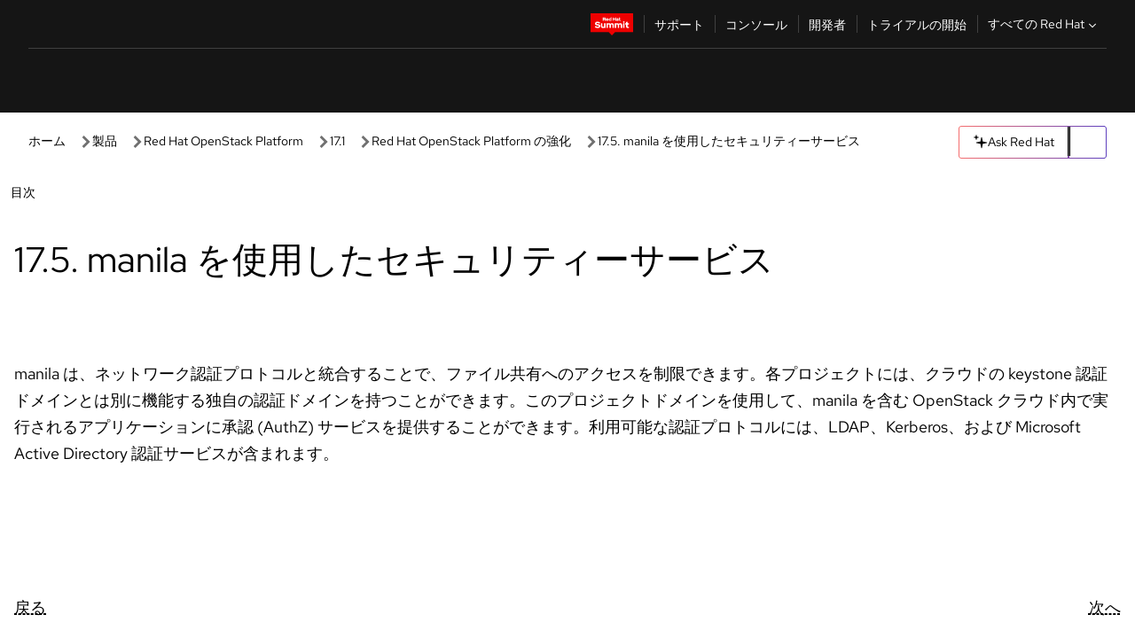

--- FILE ---
content_type: text/html;charset=utf-8
request_url: https://docs.redhat.com/ja/documentation/red_hat_openstack_platform/17.1/html/hardening_red_hat_openstack_platform/security-services-with-manila_hardening-the-shared-file-system
body_size: 86540
content:
<!DOCTYPE html><html  class="" data-capo=""><head><script type="importmap">
  {
    "imports": {
      "@patternfly/elements/": "https://www.redhatstatic.com/dssf-001/v2/@patternfly/elements@4.0.2/",
      "@patternfly/pfe-core/": "https://www.redhatstatic.com/dssf-001/v2/@patternfly/pfe-core@4.0.5/",
      "@patternfly/icons/": "https://www.redhatstatic.com/dssf-001/v2/@patternfly/icons@1.0.3/",
      "@rhds/elements/": "https://www.redhatstatic.com/dssf-001/v2/@rhds/elements@3.0.3/elements/",
      "@patternfly/pfe-clipboard/": "/scripts/v1/@patternfly/pfe-clipboard/",
      "@cpelements/elements/": "/scripts/v1/@cpelements/elements/elements/"
    },
    "scopes": {
      "https://www.redhatstatic.com/dssf-001/v2/": {
        "@floating-ui/core": "https://www.redhatstatic.com/dssf-001/v2/@floating-ui/core@1.6.9/dist/floating-ui.core.mjs",
        "@floating-ui/dom": "https://www.redhatstatic.com/dssf-001/v2/@floating-ui/dom@1.6.13/dist/floating-ui.dom.mjs",
        "@floating-ui/utils": "https://www.redhatstatic.com/dssf-001/v2/@floating-ui/utils@0.2.9/dist/floating-ui.utils.mjs",
        "@floating-ui/utils/dom": "https://www.redhatstatic.com/dssf-001/v2/@floating-ui/utils@0.2.9/dist/floating-ui.utils.dom.mjs",
        "@lit/context": "https://www.redhatstatic.com/dssf-001/v2/@lit/context@1.1.4/development/index.js",
        "@lit/reactive-element": "https://www.redhatstatic.com/dssf-001/v2/@lit/reactive-element@2.0.4/reactive-element.js",
        "@lit/reactive-element/decorators/": "https://www.redhatstatic.com/dssf-001/v2/@lit/reactive-element@2.0.4/decorators/",
        "@patternfly/pfe-core": "https://www.redhatstatic.com/dssf-001/v2/@patternfly/pfe-core@5.0.1/core.js",
        "@patternfly/pfe-core/": "https://www.redhatstatic.com/dssf-001/v2/@patternfly/pfe-core@5.0.1/",
        "@rhds/elements/lib/": "https://www.redhatstatic.com/dssf-001/v2/@rhds/elements@3.0.3/lib/",
        "@rhds/icons": "https://www.redhatstatic.com/dssf-001/v2/@rhds/icons@1.2.0/icons.js",
        "@rhds/icons/": "https://www.redhatstatic.com/dssf-001/v2/@rhds/icons@1.2.0/",
        "@rhds/tokens/media.js": "https://www.redhatstatic.com/dssf-001/v2/@rhds/tokens@3.0.1/js/media.js",
        "@rhds/tokens/": "https://www.redhatstatic.com/dssf-001/v2/@rhds/tokens@3.0.1/",
        "lit": "https://www.redhatstatic.com/dssf-001/v2/lit@3.2.1/index.js",
        "lit/": "https://www.redhatstatic.com/dssf-001/v2/lit@3.2.1/",
        "lit-element/lit-element.js": "https://www.redhatstatic.com/dssf-001/v2/lit-element@4.1.1/lit-element.js",
        "lit-html": "https://www.redhatstatic.com/dssf-001/v2/lit-html@3.2.1/lit-html.js",
        "lit-html/": "https://www.redhatstatic.com/dssf-001/v2/lit-html@3.2.1/",
        "tslib": "https://www.redhatstatic.com/dssf-001/v2/tslib@2.8.1/tslib.es6.mjs"
      },
      "/": {
        "@floating-ui/core": "/scripts/v1/@floating-ui/core/dist/floating-ui.core.mjs",
        "@floating-ui/dom": "/scripts/v1/@floating-ui/dom/dist/floating-ui.dom.mjs",
        "@floating-ui/utils": "/scripts/v1/@floating-ui/utils/dist/floating-ui.utils.mjs",
        "@floating-ui/utils/dom": "/scripts/v1/@floating-ui/utils/dom/dist/floating-ui.utils.dom.mjs",
        "@lit/reactive-element": "/scripts/v1/@lit/reactive-element/reactive-element.js",
        "@lit/reactive-element/decorators/": "/scripts/v1/@lit/reactive-element/decorators/",
        "@patternfly/pfe-core": "/scripts/v1/@patternfly/pfe-core/core.js",
        "@patternfly/pfe-core/": "/scripts/v1/@patternfly/pfe-core/",
        "@rhds/tokens/media.js": "/scripts/v1/@rhds/tokens/js/media.js",
        "lit": "/scripts/v1/lit/index.js",
        "lit-element/lit-element.js": "/scripts/v1/lit-element/lit-element.js",
        "lit-html": "/scripts/v1/lit-html/lit-html.js",
        "lit-html/": "/scripts/v1/lit-html/",
        "lit/": "/scripts/v1/lit/",
        "tslib": "/scripts/v1/tslib/tslib.es6.mjs"
      }
    }
  }
</script>
<script>
    const html = document.querySelector('html');
    const prefersDark = window.matchMedia('(prefers-color-scheme: dark)').matches;
    const theme = localStorage.getItem('theme');

    if (theme) {
      if (theme === 'Dark') {
        html.classList.add('theme-dark', 'pf-v6-theme-dark');
      } else if (theme === 'Light') {
        html.classList.add('theme-light');
      } else {
        prefersDark ? html.classList.add('theme-dark', 'pf-v6-theme-dark') : html.classList.add('theme-light');
      }
    } else {
      if (prefersDark) {
        html.classList.add('theme-dark', 'pf-v6-theme-dark');
      } else {
        html.classList.add('theme-light');
      }
    }

    const arhOpen = localStorage.getItem('arh-open');
    if (arhOpen && arhOpen === 'true') {
      html.classList.add('side-panel-open');
    }
</script><meta charset="utf-8">
<meta name="viewport" content="width=device-width, initial-scale=1">
<title>17.5. manila を使用したセキュリティーサービス | Red Hat OpenStack Platform の強化 | Red Hat OpenStack Platform | 17.1 | Red Hat Documentation</title>
<link rel="stylesheet" href="/fonts/fonts.css">
<link rel="stylesheet" href="/styles/rh-table-lightdom.css">
<link rel="stylesheet" href="/styles/rh-code-block-prism.css">
<style>:root{--pfe-navigation__dropdown--Color:light-dark(var(--rh-color-text-primary-on-light,#151515),var(--rh-color-text-primary-on-dark,#fff));--pfe-navigation__dropdown--Background:light-dark(var(--rh-color-surface-lightest,#fff),var(--rh-color-surface-darker,#1f1f1f));--pfe-navigation__nav-bar--toggle--BackgroundColor--active:light-dark(var(--rh-color-surface-lightest,#fff),var(--rh-color-surface-darker,#1f1f1f));--pfe-navigation__nav-bar--Color--active:light-dark(var(--rh-color-text-primary-on-light,#151515),var(--rh-color-text-primary-on-dark,#fff));--pfe-navigation__dropdown--separator--Border:1px solid light-dark(#d2d2d2,var(--rh-color-border-subtle-on-dark,#707070))}.section .titlepage{gap:.75rem}.section .titlepage,div.edit{align-items:center;display:flex}div.edit{font-size:.9rem;margin-bottom:8px}div.edit>a{align-items:center;display:flex}.edit pf-icon{margin-right:4px}rh-tile[color-palette=darkest] a{color:var(--rh-color-interactive-primary-default-on-dark,#92c5f9)}rh-tile[color-palette=darkest]:not(:defined){background-color:var(--rh-color-surface-darkest,#151515);border-color:var(--rh-color-border-subtle-on-dark,#707070);color:var(--rh-color-text-primary-on-dark,#fff)}rh-tile[color-palette=darkest]:not(:defined) img{aspect-ratio:1;width:48px}rh-tile[color-palette=darkest]:not(:defined) img+h3{margin-block-start:var(--rh-space-2xl,32px)}rh-tile a{color:var(--rh-color-interactive-primary-default,light-dark(var(--rh-color-interactive-primary-default-on-light,#06c),var(--rh-color-interactive-primary-default-on-dark,#92c5f9)))}rh-tile:not(:defined){background-color:light-dark(var(--rh-color-surface-lightest,#fff),var(--rh-color-surface-darkest,#151515));border:var(--rh-border-width-sm,1px) solid var(--rh-color-border-subtle,light-dark(var(--rh-color-border-subtle-on-light,#c7c7c7),var(--rh-color-border-subtle-on-dark,#707070)));color:var(--rh-color-text-primary,light-dark(var(--rh-color-text-primary-on-light,#151515),var(--rh-color-text-primary-on-dark,#fff)));padding:var(--rh-space-xl,24px)}rh-tile:not(:defined) h2,rh-tile:not(:defined) h3,rh-tile:not(:defined) h4{margin-block-start:0}rh-tile:not(:defined) rh-icon.learn-resource-icon{aspect-ratio:1;width:32px}rh-tile:not(:defined) rh-icon.learn-resource-icon+h3{margin-block-start:var(--rh-space-lg,16px)}rh-tile.explore-products-section:not(:defined){padding:var(--rh-space-2xl,32px)}rh-tile.explore-products-section:not(:defined) img.explore-products-img{aspect-ratio:1;width:48px}rh-tile.explore-products-section:not(:defined) img.explore-products-img+h3{margin-block-start:var(--rh-space-2xl,32px)}rh-tile.certificate-card:not(:defined){padding:0}rh-tile.certificate-card:not(:defined) h2{padding-top:var(--rh-space-lg,16px)}rh-tile[link=external]:not(:defined){padding:var(--rh-space-2xl,32px)}rh-tile[link=external]:not(:defined) h3{margin-block-start:0}rh-card.explore-products{color:var(--rh-color-text-primary,light-dark(var(--rh-color-text-primary-on-light,#151515),var(--rh-color-text-primary-on-dark,#fff)))}rh-card.explore-products:not(:defined){align-items:center;display:flex;flex-direction:column;justify-content:center}rh-card.explore-products:not(:defined) h4{font-size:var(--rh-font-size-heading-sm,1.5rem);padding-bottom:var(--rh-space-lg,16px)}rh-card.explore-products:not(:defined) rh-cta[variant=secondary]:not(:defined){border:var(--rh-border-width-sm,1px) solid var(--rh-color-border-strong,light-dark(var(--rh-color-border-strong-on-light,#151515),var(--rh-color-border-strong-on-dark,#fff)));border-radius:var(--rh-border-radius-default,3px);max-width:-moz-fit-content;max-width:fit-content;padding-block:var(--rh-space-lg,16px);padding-inline:var(--rh-space-2xl,32px)}rh-card.explore-products:not(:defined) rh-cta[variant=secondary]:not(:defined) a{color:var(--rh-color-text-primary,light-dark(var(--rh-color-text-primary-on-light,#151515),var(--rh-color-text-primary-on-dark,#fff)))}pf-popover.version-popover:not(:defined){display:none}.pf-chatbot,.pf-chatbot.pf-chatbot--overlay{height:100vh;position:static}.pf-chatbot.pf-chatbot--overlay .pf-chatbot-container{border-radius:0}.pf-chatbot section{padding:0}.pf-chatbot section .pf-chatbot__history.pf-v6-c-drawer{height:100vh}.pf-chatbot section section.pf-chatbot__message{padding-bottom:var(--pf-t--global--spacer--2xl)}.pf-chatbot .pf-chatbot__history .pf-chatbot__input{padding-inline-end:var(--pf-t--global--spacer--lg);padding-inline-start:var(--pf-t--global--spacer--lg)}.ask-redhat-core.pf-chatbot:has(.outage-error-wrapper){height:100vh!important}.ask-redhat-core .history-view-only-alert,.ask-redhat-core .privacy-statement-alert{width:100%!important}.pf-chatbot__actions pf-button{background-color:transparent;border-radius:6px;height:34px}.pf-chatbot__actions pf-button:hover{background-color:#0f0f10}.pf-chatbot__actions pf-button:hover::part(icon){color:#fff}.pf-chatbot__actions pf-button:active{background-color:#3d3d3d}.pf-chatbot__actions pf-button::part(icon){color:#a3a3a3;display:flex;left:8px;top:9px}.pf-chatbot__actions #embed-full-screen-toggle{display:none}#pf-modal-part-3.pf-v6-c-backdrop{z-index:2001}</style>
<style>.feedback-button-container[data-v-c03cac51]{margin:var(--rh-space-md,8px) 0}</style>
<style>.theme-container[data-v-629b32f0]{height:36px;position:relative}.theme-container [icon=caret-down][data-v-629b32f0],.theme-container [icon=caret-up][data-v-629b32f0]{width:10px}@media (max-width:1024px){.theme-selector-below-header .theme-container[data-v-629b32f0]{display:none}}rh-button[data-v-629b32f0],rh-button[data-v-629b32f0]::part(button){height:36px;width:66px}rh-button.footer[data-v-629b32f0],rh-button.footer[data-v-629b32f0]::part(button){width:auto}rh-button[variant=tertiary][data-v-629b32f0]{--rh-color-icon-secondary-on-dark:var(--rh-color-surface-darkest,#151515);--rh-color-icon-secondary-on-light:var(--rh-color-surface-lightest,#fff)}rh-button[variant=tertiary].footer[data-v-629b32f0]{--rh-color-border-strong:transparent}rh-button[variant=tertiary][data-v-629b32f0]::part(button){padding:10px var(--rh-space-lg,16px)}rh-button[variant=tertiary].footer[data-v-629b32f0]::part(button){padding:10px 0}.popover-container[data-v-629b32f0]{background-color:light-dark(var(--rh-color-surface-lightest,#fff),var(--rh-color-surface-darker,#1f1f1f));border-radius:6px;box-shadow:var( --rh-box-shadow-md,0 4px 6px 1px light-dark(hsla(0,0%,8%,.25),rgba(0,0,0,.5)) );position:absolute;right:0;top:42px;width:168px;z-index:1}.footer-popover-container[data-v-629b32f0]{left:0;top:54px}.theme-list-container[data-v-629b32f0]{align-items:flex-start;display:flex;flex-direction:column;list-style:none;margin:0;padding:var(--rh-space-md,8px) 0}.theme-list[data-v-629b32f0]{margin:0;padding:0;width:100%}.theme-list button.theme-btn[data-v-629b32f0]{align-items:center;background-color:transparent;border:none;color:light-dark(var(--rh-color-gray-95,#151515),var(--rh-color-white,#fff));cursor:pointer;display:flex;justify-content:flex-start;padding:var(--rh-space-md,8px) var(--rh-space-xl,24px);width:100%}button.theme-btn span.theme-btn-text[data-v-629b32f0]{font-family:Red Hat Text;font-size:var(--rh-font-size-body-text-sm,.875rem);font-weight:var(--rh-font-weight-body-text-regular,400);padding-left:var(--rh-space-md,8px)}button.theme-btn[data-v-629b32f0]:hover{background-color:light-dark(var(--rh-color-gray-20,#e0e0e0),var(--rh-color-gray-70,#383838))}</style>
<style>section[data-v-babbacad]{padding:0}h1[data-v-babbacad],h2[data-v-babbacad]{margin:0}.main-error-container[data-v-babbacad]{background-color:light-dark(var(--rh-color-surface-lightest,#fff),var(--rh-color-surface-darker,#1f1f1f));padding-bottom:var(--rh-space-7xl,128px);padding-top:var(--rh-space-5xl,80px)}.main-error[data-v-babbacad]{background-color:light-dark(var(--rh-color-surface-lighter,#f2f2f2),var(--rh-color-surface-dark,#383838));margin:0 auto;max-width:44rem;padding:var(--rh-space-3xl,48px)}.cloud-IT-image[data-v-babbacad]{width:9rem}.error-text-container p[data-v-babbacad]{color:light-dark(#6a6e73,var(--rh-color-white,#fff));font-size:var(--rh-font-size-body-text-lg,1.125rem)}.help-container[data-v-babbacad]{margin-top:var(--rh-space-4xl,64px)}.form-box-container[data-v-babbacad]{justify-content:center;margin-top:var(--rh-space-xl,24px)}.error-search-box[data-v-babbacad],.form-box-container[data-v-babbacad]{align-items:center;display:flex;width:100%}.error-search-box[data-v-babbacad]{justify-content:space-between;position:relative}.search-icon-form[data-v-babbacad]{color:light-dark(var(--rh-color-gray-50,#707070),var(--rh-color-status-neutral-on-dark,#c7c7c7));left:12px;position:absolute}.arrow-right-button[data-v-babbacad]{color:light-dark(var(--rh-color-gray-95,#151515),var(--rh-color-icon-secondary-on-dark,#fff))}.input-box[data-v-babbacad]{-webkit-appearance:none;-moz-appearance:none;appearance:none;background-color:light-dark(var(--rh-color-surface-lightest,#fff),var(--rh-color-surface-darker,#1f1f1f));border:1px solid light-dark(var(--rh-color-status-neutral-on-dark,#c7c7c7),var(--rh-color-gray-50,#707070));border-right:none;font-family:var(--rh-font-family-body-text,"Red Hat Text","RedHatText",Arial,sans-serif);font-size:var(--rh-font-size-body-text-md,1rem);height:36px;padding:0 40px;text-overflow:ellipsis;white-space:nowrap;width:100%}.input-box[data-v-babbacad]::-moz-placeholder{color:light-dark(var(--rh-color-text-secondary-on-light,#4d4d4d),var(--rh-color-text-secondary-on-dark,#c7c7c7));font-family:var(--rh-font-family-body-text,"Red Hat Text","RedHatText",Arial,sans-serif);font-size:var(--rh-font-size-body-text-md,1rem);font-weight:var(--rh-font-weight-code-regular,400);line-height:24px}.input-box[data-v-babbacad]::placeholder{color:light-dark(var(--rh-color-text-secondary-on-light,#4d4d4d),var(--rh-color-text-secondary-on-dark,#c7c7c7));font-family:var(--rh-font-family-body-text,"Red Hat Text","RedHatText",Arial,sans-serif);font-size:var(--rh-font-size-body-text-md,1rem);font-weight:var(--rh-font-weight-code-regular,400);line-height:24px}.form-box-container rh-button[data-v-babbacad]::part(button){align-items:center;background-color:light-dark(var(--rh-color-gray-20,#e0e0e0),var(--rh-color-status-neutral-on-light,#4d4d4d));border-radius:0;display:flex;height:36px;justify-content:center;--_default-border-color:light-dark(var(--rh-color-gray-20,#e0e0e0),var(--rh-color-status-neutral-on-light,#4d4d4d))}.input-clear-btn[data-v-babbacad]{align-items:center;background-color:transparent;border:none;display:flex;height:36px;justify-content:center;margin-right:-30px;outline:none;transform:translate(-30px)}.input-clear-btn[data-v-babbacad]:focus{border:1px solid var(--rh-color-accent-base-on-light,#06c)}.input-clear-btn:focus .input-clear-icon[data-v-babbacad]{color:var(--rh-color-gray-95,#151515)}.input-clear-icon[data-v-babbacad]{color:#6b6e72;cursor:pointer}.input-clear-icon[data-v-babbacad]:hover{color:var(--rh-color-gray-95,#151515)}.help-links[data-v-babbacad]{margin-top:var(--rh-space-xl,24px);padding:0 var(--rh-space-md,8px)}.help-links li[data-v-babbacad]{display:inline-block;list-style:none;margin-right:var(--rh-space-xl,24px);padding:var(--rh-space-xs,4px) 0}.help-links li a[data-v-babbacad]{color:light-dark(var(--rh-context-light-color-text-link,#06c),var(--rh-color-blue-30,#92c5f9));cursor:pointer;text-decoration:none}@media (max-width:992px){.main-error[data-v-babbacad]{padding:var(--rh-space-lg,16px)}.cloud-IT-image[data-v-babbacad]{width:6rem}}</style>
<style>.feedback-container[data-v-d44dfd67]{align-items:center;background-color:light-dark(var(--rh-color-surface-lightest,#fff),var(--rh-color-surface-darker,#1f1f1f));display:flex;justify-content:flex-end;min-height:48px;padding:var(--rh-space-lg,16px) var(--rh-space-2xl,32px)}.toggle-theme-btn[data-v-d44dfd67]{padding-left:var(--rh-space-xl,24px)}@media (max-width:767px){.feedback-container[data-v-d44dfd67]{padding:var(--rh-space-lg,16px)}}@media (max-width:1024px){.toggle-theme-btn[data-v-d44dfd67]{display:none}}</style>
<style>@keyframes fade-in{0%{opacity:0;visibility:hidden}1%{visibility:visible}to{opacity:1;visibility:visible}}@media (min-height:48em){.rhdocs{--rh-table--maxHeight: calc(100vh - 12.5rem) }}*,.rhdocs *,.rhdocs :after,.rhdocs :before,:after,:before{box-sizing:border-box}.rhdocs img,.rhdocs object,.rhdocs svg,img,object,svg{display:inline-block;max-width:100%;vertical-align:middle}.rhdocs hr{border:0;border-top:.0625rem solid light-dark(#d2d2d2,var(--rh-color-border-subtle-on-dark,#707070));clear:both;margin:1rem 0}.rhdocs a{color:light-dark(var(--rh-color-interactive-primary-default-on-light,#06c),var(--rh-color-interactive-primary-default-on-dark,#92c5f9))}.rhdocs a:focus,.rhdocs a:hover{color:light-dark(var(--rh-color-interactive-primary-hover-on-light,#036),var(--rh-color-interactive-primary-hover-on-dark,#b9dafc))}.rhdocs a.anchor-heading{color:light-dark(var(--rh-color-gray-95,#151515),var(--rh-color-white,#fff));cursor:pointer;text-decoration:none;word-break:break-word}.rhdocs p{margin:1.49963rem 0}.rhdocs li>p{margin:0}.rhdocs h1{font-weight:var(--rh-font-weight-heading-regular,400)}.rhdocs h1,.rhdocs h2,.rhdocs h3,.rhdocs h4,.rhdocs h5,.rhdocs h6{font-family:RedHatDisplay,Red Hat Display,Helvetica Neue,Arial,sans-serif;margin:0 0 .625rem}.rhdocs h2,.rhdocs h3,.rhdocs h4,.rhdocs h5,.rhdocs h6{font-weight:var(--rh-font-weight-heading-medium,500)}.rhdocs h1{font-size:var(--rh-font-size-heading-xl,2.5rem);margin:2rem 0}.rhdocs h2{font-size:var(--rh-font-size-heading-md,1.75rem);margin:2rem 0}.rhdocs h3{font-size:var(--rh-font-size-heading-sm,1.5rem)}.rhdocs h4{font-size:var(--rh-font-size-heading-xs,1.25rem)}.rhdocs h5,.rhdocs h6{font-size:18px}.rhdocs h6{line-height:1.463rem}.rhdocs ol ::marker,.rhdocs ul ::marker{font:inherit}.rhdocs li{margin:0 0 .5em;padding:0}.rhdocs li>p{margin:.5rem 0}.rhdocs li>ol,.rhdocs li>ul{margin:0}.rhdocs dl dd{margin:.5rem 0 .5rem 1rem}.rhdocs dl dd>p{margin:.5rem 0}.rhdocs table{border:0;font-size:1rem;line-height:1.6667}.rhdocs table caption,pf-modal table caption{font-family:Red Hat Display;font-size:var(--rh-font-size-body-text-md,1rem);font-weight:var(--rh-font-weight-body-text-medium,500);line-height:var(--rh-line-height-heading,1.3);margin:0;text-align:left}.rhdocs table td,.rhdocs table th{border:0;border-bottom:.0625rem solid #d2d2d2;border-bottom:.0625rem solid var(--pfe-table--Border,#d2d2d2);padding:.5em 1rem}.rhdocs table td.halign-left,.rhdocs table th.halign-left{text-align:left}.rhdocs table td.halign-center,.rhdocs table th.halign-center,table td.halign-center,table th.halign-center{text-align:center}.rhdocs table td.halign-right,.rhdocs table th.halign-right{text-align:right}.rhdocs table td.valign-top,.rhdocs table th.valign-top{vertical-align:top}.rhdocs table td.valign-middle,.rhdocs table th.valign-middle{vertical-align:middle}.rhdocs table td.valign-bottom,.rhdocs table th.valign-bottom{vertical-align:bottom}.rhdocs table thead th,pf-modal table thead th{font-family:Red Hat Text;font-size:var(--rh-font-size-body-text-sm,.875rem);font-weight:var(--rh-font-weight-body-text-medium,500);line-height:var(--rh-line-height-heading,1.3)}.rhdocs rh-table{margin:var(--rh-space-2xl,32px) 0;max-height:518px}.rhdocs rh-table:has(+.rhdocs-table-expand-btn-container),.rhdocs rh-table:has(+.rhdocs-table-show-more-btn){margin:0}.rhdocs-table-wrapper{margin-bottom:var(--rh-space-2xl,32px)}.pf-table-modal-body rh-table{margin-top:0}.pf-table-modal-body rh-table table td,.pf-table-modal-body rh-table table th{margin-top:0;padding-bottom:var(--rh-space-lg,16px);padding-top:var(--rh-space-lg,16px)}.pf-table-modal-body rh-table table td p,.pf-table-modal-body rh-table table td>:first-child{font-family:Red Hat Text;font-size:var(--rh-font-size-body-text-md,1rem);line-height:var(--rh-line-height-body-text,1.5);margin:0}.pf-table-modal-body code{background-color:var(--rh-color-gray-10,#f0f0f0);border-radius:.25em;color:var(--rh-color-gray-95,#151515);font-family:Red Hat Mono,Monaco,Menlo,Ubuntu Mono,monospace;font-size:.875em;padding:.125em .25em}.rhdocs .rhdocs-table-show-more-btn{background:transparent;border:none;cursor:pointer;display:block;font-family:Red Hat Text;font-size:var(--rh-font-size-body-text-sm,.875rem);font-weight:var(--rh-font-weight-body-text-regular,400);height:38px;line-height:var(--rh-line-height-heading,1.3);margin:var(--rh-space-lg,16px) auto 0;outline:none;padding:var(--rh-space-md,8px) var(--rh-space-lg,16px)}.rhdocs .rhdocs-table-expand-btn.hidden-btn,.rhdocs .rhdocs-table-show-more-btn.hidden-btn{display:none}.rhdocs .rhdocs-table-show-more-btn:focus{border:var(--rh-border-width-md,2px) solid light-dark(var(--rh-color-blue-70,#036),var(--rh-color-interactive-primary-hover-on-dark,#b9dafc));border-radius:var(--rh-border-radius-default,3px)}.rhdocs .rhdocs-table-show-more-btn-content{align-items:center;display:flex;gap:var(--rh-space-md,8px);justify-content:center}.rhdocs .rhdocs-table-expand-btn{float:inline-end;margin-bottom:var(--rh-space-md,8px)}.rhdocs .rhdocs-table-expand-btn-container{font-family:Red Hat Text;font-size:var(--rh-font-size-body-text-md,1rem);font-weight:var(--rh-font-weight-body-text-medium,500);line-height:var(--rh-line-height-body-text,1.5)}.pf-table-modal-body{height:98vh;margin:0 auto;overflow:auto;padding:var(--rh-space-lg,16px);width:75%}.pf-table-modal-body rh-table{max-height:100%;max-height:-webkit-fill-available;max-height:-moz-available}@media screen and (max-width:768px){.pf-table-modal-body{width:100%}}pf-modal[variant=large]{--pf-c-modal-box--m-lg--lg--MaxWidth:100vw;--pf-c-modal-box--BackgroundColor:light-dark(var(--rh-color-surface-lightest,#fff),var(--rh-color-surface-darker,#1f1f1f));z-index:1100}pf-modal::part(content){overflow-y:hidden}.rhdocs rh-table table,.rhdocs rh-table.rh-table--expanded-vertically{max-height:-moz-max-content;max-height:max-content}.rhdocs pre.nowrap{overflow:auto;overflow-wrap:normal;white-space:pre;word-break:normal}.rhdocs .codeblock__wrapper pre{background:transparent}.rh-table--full-screen code,.rhdocs .content--md code,.rhdocs .content--sm code,.rhdocs .rh-table--full-screen code{overflow-wrap:normal;word-break:normal}.rhdocs[class] pre code,[class] pre code{background:inherit;color:inherit;font-family:inherit;font-size:inherit;font-weight:inherit;line-height:inherit;padding:0}.rhdocs .keycap,.rhdocs kbd{background-color:#eee;background-image:linear-gradient(180deg,#ddd,#eee,#fff);border-radius:.1875rem;box-shadow:0 -.0625rem #fff,0 .0625rem 0 .1875rem #aaa;color:#151515;font-family:RedHatMono,Red Hat Mono,Consolas,monospace;font-size:90%;font-weight:400;margin:0 .25rem;padding:.125rem .375rem}.keycap strong,.rhdocs .keycap strong{font-weight:inherit}.rhdocs kbd.keyseq,kbd.keyseq{background:transparent;border:0;box-shadow:none;padding:0}.rhdocs kbd.keyseq kbd,kbd.keyseq kbd{display:inline-block;margin:0 .375rem}.rhdocs kbd.keyseq kbd:first-child,kbd.keyseq kbd:first-child{margin-left:0}.rhdocs b.button{font-size:90%;font-weight:700;padding:.1875rem}.rhdocs b.button:before{content:"["}.rhdocs b.button:after{content:"]"}html{font-family:sans-serif;-ms-text-size-adjust:100%;-webkit-text-size-adjust:100%}body{margin:0}.rhdocs audio,.rhdocs canvas,.rhdocs progress,.rhdocs video{display:inline-block;vertical-align:baseline}.rhdocs audio:not([controls]){display:none;height:0}[hidden],template{display:none}.rhdocs a{background:transparent}.rhdocs a:active,.rhdocs a:hover{outline:0}.rhdocs a.anchor-heading:focus-visible{color:light-dark(var(--rh-color-gray-95,#151515),var(--rh-color-white,#fff))}.rhdocs abbr[title]{border-bottom:.0625rem dotted}.rhdocs dfn{font-style:italic}.rhdocs h1{margin:.67em 0}.rhdocs mark{background:#ff0;color:#000}.rhdocs small{font-size:80%}.rhdocs sub,.rhdocs sup{font-size:75%;line-height:0;position:relative;vertical-align:baseline}.rhdocs sup{top:-.5em}.rhdocs sub{bottom:-.25em}.rhdocs img{background-color:light-dark(transparent,var(--rh-color-surface-lightest,#fff));border:0;padding:20px}.rhdocs .inlinemediaobject img{padding:2px}.rhdocs svg:not(:root){overflow:hidden}.rhdocs figure{margin:1em 2.5rem}.rhdocs hr{box-sizing:content-box;height:0}.rhdocs code,.rhdocs kbd,.rhdocs pre,.rhdocs samp{font-family:monospace,monospace;font-size:1em}.rhdocs button,.rhdocs optgroup,.rhdocs select,.rhdocs textarea,.rhdocsinput{color:inherit;font:inherit;margin:0}.rhdocs rh-tooltip.copy-link-tooltip:not(:defined){display:none}.rhdocs rh-button.copy-link-btn{border:2px solid light-dark(var(--rh-color-white,#fff),var(--rh-color-surface-darker,#1f1f1f));cursor:pointer;display:flex}.rhdocs rh-button.copy-link-btn:hover{background-color:light-dark(var(--rh-color-surface-lighter,#f2f2f2),var(--rh-color-gray-60,#4d4d4d));border-radius:var(--rh-border-radius-default,3px)}.rhdocs rh-button.copy-link-btn .link-icon{color:light-dark(var(--rh-color-canvas-black,#151515),var(--Core-color-palette-Gray-white,#fff))}.rhdocs button{overflow:visible}.rhdocs button,.rhdocs select{text-transform:none}.rhdocs button,.rhdocs html input[type=button],.rhdocs input[type=reset],.rhdocs input[type=submit]{-moz-appearance:button;appearance:button;-webkit-appearance:button;cursor:pointer}.rhdocs button[disabled],.rhdocs html input[disabled]{cursor:default}.rhdocs button::-moz-focus-inner,.rhdocs input::-moz-focus-inner{border:0;padding:0}.rhdocs input{line-height:normal}.rhdocs input[type=checkbox],.rhdocs input[type=radio]{box-sizing:border-box;padding:0}.rhdocs input[type=number]::-webkit-inner-spin-button,.rhdocs input[type=number]::-webkit-outer-spin-button{height:auto}.rhdocs input[type=search]{-moz-appearance:textfield;appearance:textfield;-webkit-appearance:textfield;box-sizing:content-box}.rhdocs input[type=search]::-webkit-search-cancel-button,.rhdocs input[type=search]::-webkit-search-decoration{-webkit-appearance:none}.rhdocs fieldset{border:.0625rem solid silver;margin:0 .125rem;padding:.35em .625em .75em}.rhdocs legend{border:0;padding:0}.rhdocs textarea{overflow:auto}.rhdocs optgroup{font-weight:700}.rhdocs table{border-collapse:collapse;border-spacing:0}.rhdocs td,.rhdocs th{padding:0}.rhdocs ._additional-resources[class][class],.rhdocs ._additional-resources[class][class][id]:last-child{background:light-dark(var(--rh-color-surface-lightest,#fff),var(--rh-color-surface-darker,#1f1f1f));border:.0625rem solid #d2d2d2;border-radius:.1875rem;margin:2em 0 4em;padding:2rem 2rem 1rem}.rhdocs ._additional-resources[class][class][id]:last-child{margin-top:-2rem}.rhdocs ._additional-resources[class][class]:only-child{grid-column:1/-1}._additional-resources[class][class] .additional-resources__heading,._additional-resources[class][class] .heading,._additional-resources[class][class] h1,._additional-resources[class][class] h2,._additional-resources[class][class] h3,._additional-resources[class][class] h4,._additional-resources[class][class] h5,._additional-resources[class][class] h6,._additional-resources[class][class] p.title{display:block;font-family:RedHatDisplay,Red Hat Display,Helvetica Neue,Arial,sans-serif;font-size:1.125rem;font-weight:700;line-height:1.5rem;margin:0 0 .5rem;padding:0;text-transform:uppercase}._additional-resources[class][class] ul{border:0;list-style:none;margin:0;padding:0;position:relative}.related-topic-content__wrapper ._additional-resources[class][class] ul{display:block}._additional-resources[class][class] ul:after{background-color:light-dark(var(--rh-color-surface-lightest,#fff),var(--rh-color-surface-darker,#1f1f1f));bottom:0;content:"";display:block;height:.125rem;position:absolute;width:100%}._additional-resources[class][class] li{border-bottom:.0625rem solid #d2d2d2;box-sizing:content-box;margin:0;padding:1rem 1.5rem 1rem 0;-moz-column-break-inside:avoid;break-inside:avoid}._additional-resources[class][class] li:only-child{grid-column:1/-1}._additional-resources[class][class] li:last-child{border:0}@media (min-width:1100px){._additional-resources[class][class] li:last-child{border-bottom:.0625rem solid #d2d2d2}}._additional-resources[class][class] li p:only-child{margin:0;padding:0}.rhdocs table .admonitionblock>div:nth-child(2),.rhdocs table .caution>div:nth-child(2),.rhdocs table .important>div:nth-child(2),.rhdocs table .note>div:nth-child(2),.rhdocs table .tip>div:nth-child(2),.rhdocs table .warning>div:nth-child(2){margin:.5rem 0}.rhdocs table .admonitionblock>div:nth-child(2)>:first-child,.rhdocs table .caution>div:nth-child(2)>:first-child,.rhdocs table .important>div:nth-child(2)>:first-child,.rhdocs table .note>div:nth-child(2)>:first-child,.rhdocs table .tip>div:nth-child(2)>:first-child,.rhdocs table .warning>div:nth-child(2)>:first-child{margin-top:0}.rhdocs table .admonitionblock>div:nth-child(2)>:last-child,.rhdocs table .caution>div:nth-child(2)>:last-child,.rhdocs table .important>div:nth-child(2)>:last-child,.rhdocs table .note>div:nth-child(2)>:last-child,.rhdocs table .tip>div:nth-child(2)>:last-child,.rhdocs table .warning>div:nth-child(2)>:last-child{margin-bottom:0}.rhdocs .codeblock__wrapper+.codeblock__wrapper,.rhdocs pre+pre,.rhdocs pre[class]+pre[class]{margin-top:2rem}.rhdocs .codeblock__wrapper{background:light-dark(var(--rh-color-surface-lighter,#f2f2f2),var(--rh-color-gray-80,#292929));overflow:visible;position:relative;transform:translate(0);z-index:0}.codeblock__wrapper:before{background-repeat:no-repeat;background-size:6.25rem 100%;bottom:var(--scrollbar__height,1px);content:"";display:block;height:7.125rem;max-height:100%;max-height:calc(100% - var(--scrollbar__height, 2px));position:absolute;right:var(--scrollbar__width,6px);top:.0625rem;width:4.0625rem;z-index:1}.rhdocs .codeblock__inner-wrapper,.rhdocs pre{max-height:calc(100vh - 6.25rem)}@media (min-height:48em){.rhdocs .codeblock__inner-wrapper,.rhdocs pre{max-height:calc(100vh - 12.5rem)}}.rhdocs .codeblock__inner-wrapper{display:grid;grid-template-columns:1fr 4.375rem}.rhdocs .codeblock__wrapper--expanded .codeblock__inner-wrapper{max-height:-moz-max-content;max-height:max-content}.codeblock__copy span{display:block;height:0;position:absolute;visibility:hidden;width:0}.codeblock__copy:focus{outline:.0625rem dashed currentcolor}.codeblock__copy svg#icon--copy{height:1rem;width:1rem}.codeblock__expand{-webkit-appearance:none;-moz-appearance:none;appearance:none;background:#f0efef;border:0;cursor:pointer;height:1.75rem;left:calc(100% - 2.75rem - var(--scrollbar__width, 0px));position:absolute;text-indent:-9999em;top:3.25rem;width:1.75rem;z-index:2}.codeblock__expand:before{background:#6a6e73;content:"";height:100%;left:0;-webkit-mask-image:url("data:image/svg+xml;charset=utf-8,%3Csvg xmlns='http://www.w3.org/2000/svg' viewBox='0 0 320 512'%3E%3C!--! Font Awesome Pro 6.2.0 by @fontawesome - https://fontawesome.com License - https://fontawesome.com/license (Commercial License) Copyright 2022 Fonticons, Inc.--%3E%3Cpath d='M182.6 9.4c-12.5-12.5-32.8-12.5-45.3 0l-96 96c-12.5 12.5-12.5 32.8 0 45.3s32.8 12.5 45.3 0l41.4-41.4v293.4l-41.4-41.3c-12.5-12.5-32.8-12.5-45.3 0s-12.5 32.8 0 45.3l96 96c12.5 12.5 32.8 12.5 45.3 0l96-96c12.5-12.5 12.5-32.8 0-45.3s-32.8-12.5-45.3 0L192 402.7V109.3l41.4 41.4c12.5 12.5 32.8 12.5 45.3 0s12.5-32.8 0-45.3l-96-96z'/%3E%3C/svg%3E");mask-image:url("data:image/svg+xml;charset=utf-8,%3Csvg xmlns='http://www.w3.org/2000/svg' viewBox='0 0 320 512'%3E%3C!--! Font Awesome Pro 6.2.0 by @fontawesome - https://fontawesome.com License - https://fontawesome.com/license (Commercial License) Copyright 2022 Fonticons, Inc.--%3E%3Cpath d='M182.6 9.4c-12.5-12.5-32.8-12.5-45.3 0l-96 96c-12.5 12.5-12.5 32.8 0 45.3s32.8 12.5 45.3 0l41.4-41.4v293.4l-41.4-41.3c-12.5-12.5-32.8-12.5-45.3 0s-12.5 32.8 0 45.3l96 96c12.5 12.5 32.8 12.5 45.3 0l96-96c12.5-12.5 12.5-32.8 0-45.3s-32.8-12.5-45.3 0L192 402.7V109.3l41.4 41.4c12.5 12.5 32.8 12.5 45.3 0s12.5-32.8 0-45.3l-96-96z'/%3E%3C/svg%3E");-webkit-mask-position:center center;mask-position:center center;-webkit-mask-repeat:no-repeat;mask-repeat:no-repeat;-webkit-mask-size:auto 1rem;mask-size:auto 1rem;position:absolute;top:0;width:100%}.codeblock__wrapper--expanded .codeblock__expand{background:#2b9af3}.codeblock__wrapper--expanded .codeblock__expand:before{background:#fff}.codeblock__expand:focus:before,.codeblock__expand:hover:before{background:#06c}.codeblock__wrapper--expanded .codeblock__expand:focus:before,.codeblock__wrapper--expanded .codeblock__expand:hover:before{background:#fff}.codeblock__expand:focus{outline:.0625rem dashed currentcolor}.rhdocs .callout,.rhdocs .colist>ol>li:before,.rhdocs .conum{background:light-dark(var(--rh-color-status-info-on-light,#5e40be) var(--rh-color-status-info-on-dark,#b6a6e9));height:24px;width:24px}.rhdocs .calloutlist>ol,.rhdocs .colist>ol{counter-reset:colist;list-style:none;margin:1rem 0 2rem;padding:0}.rhdocs .calloutlist>ol>li,.rhdocs .colist>ol>li{counter-increment:colist;font-size:1rem;margin:.5rem 0;padding-left:1.75rem;position:relative}.rhdocs .calloutlist>ol>li .colist-num,.rhdocs .colist>ol>li .colist-num{display:none}.calloutlist>ol>li:before,.colist>ol>li:before{content:counter(colist);left:0;position:absolute;top:.1875rem}.calloutlist dt{clear:left;float:left;margin:0;padding:0 .5rem 0 0}.included-in-guides[class],.included-in-guides[class][id]:last-child{background:#fff;border:.0625rem solid #d2d2d2;border-radius:.1875rem;margin:2em 0 4em;padding:2rem 2rem 1rem}.included-in-guides[class][id]:last-child{margin-top:-2rem}.included-in-guides[class]:only-child{grid-column:1/-1}.included-in-guides[class] .additional-resources__heading,.included-in-guides[class] .heading,.included-in-guides[class] h1,.included-in-guides[class] h2,.included-in-guides[class] h3,.included-in-guides[class] h4,.included-in-guides[class] h5,.included-in-guides[class] h6,.included-in-guides[class] p.title{display:block;font-family:RedHatDisplay,Red Hat Display,Helvetica Neue,Arial,sans-serif;font-size:1.125rem;font-weight:700;line-height:1.5rem;margin:0 0 .5rem;padding:0;text-transform:uppercase}.included-in-guides[class] ul{border:0;list-style:none;margin:0;padding:0;position:relative}.related-topic-content__wrapper .included-in-guides[class] ul{display:block}.included-in-guides[class] ul:after{background-color:#fff;bottom:0;content:"";display:block;height:.125rem;position:absolute;width:100%}.included-in-guides[class] li{border-bottom:.0625rem solid #d2d2d2;box-sizing:content-box;margin:0;padding:1rem 1.5rem 1rem 0;-moz-column-break-inside:avoid;break-inside:avoid}.included-in-guides[class] li:only-child{grid-column:1/-1}.included-in-guides[class] li:last-child{border:0}@media (min-width:1100px){.included-in-guides[class] li:last-child{border-bottom:.0625rem solid #d2d2d2}}.included-in-guides[class] li p:only-child{margin:0;padding:0}.menuseq{display:inline-flex;overflow:hidden;text-indent:-9999em}.menuseq .menu,.menuseq .menuitem,.menuseq .submenu{display:block;position:relative;text-indent:0}.menuseq .menu+.menu:before,.menuseq .menu+.menuitem:before,.menuseq .menu+.submenu:before,.menuseq .menuitem+.menu:before,.menuseq .menuitem+.menuitem:before,.menuseq .menuitem+.submenu:before,.menuseq .submenu+.menu:before,.menuseq .submenu+.menuitem:before,.menuseq .submenu+.submenu:before{content:">";display:inline-block;font-weight:700;padding:0 .25em}.related-topic-content__wrapper{margin:2em 0}.related-topic-content__wrapper--for-guide{margin-bottom:-2.5rem;padding-bottom:.0625rem;position:relative;z-index:1}.related-topic-content__wrapper--for-guide:before{background:#f0f0f0;content:"";display:block;height:100%;left:-3rem;position:absolute;right:-4.5rem;top:0;width:auto;z-index:-1}@media (min-width:1100px){.related-topic-content__wrapper--for-guide:before{left:-2.5rem;right:-3.625rem}}.related-topic-content__wrapper--for-guide summary{padding:1em 2em 1em 2.1875rem}@media (min-width:950px){.related-topic-content__inner-wrapper{display:grid;gap:2em;grid-template-columns:repeat(2,minmax(0,1fr))}}.local-render .rhdocs-content{margin:0 auto}.rhdocs cp-documentation{display:block;padding-bottom:2.5rem}.rhdocs cp-documentation.PFElement,.rhdocs cp-documentation[pfelement]{padding:0}rh-table{display:block}::-webkit-scrollbar,:host .rhdocs ::-webkit-scrollbar{height:.625rem;width:.625rem}::-webkit-scrollbar,::-webkit-scrollbar-track,:host .rhdocs ::-webkit-scrollbar,:host .rhdocs ::-webkit-scrollbar-track{background-color:#d6d6d6}::-webkit-scrollbar-thumb,:host .rhdocs ::-webkit-scrollbar-thumb{background-color:#8e8e8e}*,:host .rhdocs *{scrollbar-color:#8e8e8e #d6d6d6}.rhdocs p:empty,p:empty{display:none}.rhdocs[class] h1 code,.rhdocs[class] h2 code,.rhdocs[class] h3 code,.rhdocs[class] h4 code,.rhdocs[class] h5 code,.rhdocs[class] h6 code,[class] h1 code,[class] h2 code,[class] h3 code,[class] h4 code,[class] h5 code,[class] h6 code{background:transparent;border:0;color:inherit;font:inherit;margin:0;padding:0}.pane-page-title h1,.rhdocs__header__primary-wrapper h1{font-family:RedHatDisplay,Red Hat Display,Helvetica Neue,Arial,sans-serif;font-size:2.25rem;line-height:1.333}.rhdocs details[class]{list-style:none;margin:1rem 0 3rem;padding:0}.rhdocs-toc[class]{background:#f2f2f2;margin:1rem 0 2rem;padding:1rem}.rhdocs-toc[class]>:last-child{margin-bottom:0}.rhdocs-toc[class] .rhdocs-toctitle{font-size:1.25rem;font-weight:400;line-height:1.6667;margin-top:0;text-transform:none}.rhdocs-toc[class] li{margin-bottom:.25em;padding-left:.5em}.preamble{margin:0 0 2rem}.sect1{margin:2rem 0 1rem}:host .sect1,cp-documentation .sect1{margin:0 0 2rem;padding:.0625rem 0 0}:host(.cp-documentation--has-external-header) .sect1:first-child>h2:first-child,:host(.cp-documentation--has-external-header) .sect1:first-child>h3:first-child{margin-top:0}.listingblock,.literalblock{margin:1rem 0}.quoteblock,.verseblock{border-left:.25rem solid #d2d2d2;margin:1rem 0;padding:1rem 1rem 1rem 2rem}.quoteblock.pullleft,.verseblock.pullleft{float:left;margin-right:3rem;width:25rem}@media (min-width:768px){.quoteblock.pullleft,.verseblock.pullleft{margin-left:-1rem}}.quoteblock.pullright,.verseblock.pullright{float:right;margin-left:3rem;width:25rem}@media (min-width:768){.quoteblock.pullright,.verseblock.pullright{margin-right:-2rem}}@media (min-width:1100px){.quoteblock.pullright,.verseblock.pullright{margin-right:-10rem}}.quoteblock>:first-child,.verseblock>:first-child{margin-top:0}.quoteblock .content,.verseblock .content{font-family:RedHatText,Red Hat Text,Helvetica Neue,Arial,sans-serif;font-size:1.25rem;line-height:1.6667}.quoteblock .attribution,.verseblock .attribution{font-size:.875rem;font-style:italic;font-weight:600;line-height:1.6667;text-transform:uppercase}.quoteblock .attribution .citetitle,.verseblock .attribution .citetitle{color:#585858}.quoteblock .attribution cite,.verseblock .attribution cite{font-size:1em}.quoteblock blockquote{font-style:italic;margin:0;padding:0}.quoteblock blockquote .content>:first-child{margin-top:0}.quoteblock blockquote .content>:first-child:before{color:light-dark(#e00,var(--rh-color-text-secondary-on-dark,#c7c7c7));content:"â€œ";display:block;float:left;font-size:2.75rem;font-style:normal;line-height:1.125em;margin-right:.5rem}.quoteblock blockquote .content>:first-child .content>:first-child:before{content:none}.imageblock{margin:1rem 0}.imageblock.pullleft{float:left;margin-right:3rem;width:25rem}@media (min-width:768px){.imageblock.pullleft{margin-left:-1rem}}.imageblock.pullright{float:right;margin-left:3rem;width:25rem}@media (min-width:768){.imageblock.pullright{margin-right:-2rem}}@media (min-width:1100px){.imageblock.pullright{margin-right:-10rem}}.imageblock.interrupter{margin:2rem 0}@media (min-width:768px){.imageblock.interrupter{margin-left:-1rem;margin-right:-2rem}.imageblock.interrupter .caption{margin-left:1rem;margin-right:2rem}}@media (min-width:1100px){.imageblock.interrupter{margin-right:-10rem}.imageblock.interrupter .caption{margin-right:10rem}}.imageblock.interrupter img{max-width:100%}.imageblock .caption{color:#585858;display:block;font-size:.875rem;line-height:1.6667;margin:.5rem 0 0}.rhdocs-footnotes{border-top:.0625rem solid #d2d2d2;margin:3rem 0 1rem;padding:1rem 0 0}.rhdocs-footnotes>ol{margin:0;padding:0 0 0 1.5rem}@supports (counter-reset:footnotenum){.rhdocs-footnotes>ol{counter-reset:footnotenum;list-style:none;padding:0}.rhdocs-footnotes>ol>li{counter-increment:footnotenum}.rhdocs-footnotes>ol>li:before{color:#585858;content:"[" counter(footnotenum) "]";display:inline-block;margin-right:.25rem}}.rhdocs-footer{background:#ededed;color:#151515;font-size:.875rem;line-height:1.6667;margin:3rem 0 0;padding:1rem}.center{margin-left:auto;margin-right:auto}.stretch{width:100%}.visually-hidden{overflow:hidden;position:absolute;clip:rect(0,0,0,0);border:0;height:.0625rem;margin:-.0625rem;padding:0;width:.0625rem}.rh-docs-legal-notice{margin-top:4em}pre,pre[class]{margin:0;padding:1.25em 1em;position:relative}code[class*=language-],pre[class*=language-]{color:#151515;-moz-tab-size:4;-o-tab-size:4;tab-size:4}code.language-none,code.language-text,code.language-txt,pre.language-none,pre.language-text,pre.language-txt{color:#151515}code[class*=language-] ::-moz-selection,code[class*=language-]::-moz-selection,pre[class*=language-] ::-moz-selection,pre[class*=language-]::-moz-selection{--_selected-text-background:light-dark(#b4d7ff,#395676)}code[class*=language-] ::selection,code[class*=language-]::selection,pre[class*=language-] ::selection,pre[class*=language-]::selection{--_selected-text-background:light-dark(#b4d7ff,#395676)}:not(pre)>code[class*=language-]{border-radius:.2em;padding:.1em;white-space:normal}.rhdocs.local-render{margin:0 auto;max-width:45.8125rem;padding:0 1.5rem}@media print{.field code,.field pre,code[class*=language-],pre,pre[class*=language-]{white-space:pre-wrap!important;word-wrap:break-word!important;overflow-wrap:break-word!important;word-break:break-word!important}}.book-nav__list[class]{display:flex;justify-content:space-between;line-height:var(--jupiter__lineHeight--xs,1.3333);list-style:none;margin:5rem 0 0;padding:0}@media (min-width:1200px){.book-nav__list[class]{display:grid;gap:2rem;grid-template-columns:repeat(2,minmax(0,1fr))}}.book-nav__item a{display:inline-block;font-size:.875rem;font-weight:500;padding-left:1.25rem;position:relative;text-transform:uppercase}.book-nav__item a:before{background:url(/sites/dxp-docs/penumbra-dist/jupiter/images/arrow-down-solid.svg) no-repeat;background-size:contain;content:"";display:block;height:.875rem;left:0;position:absolute;top:.125rem;transform:rotate(90deg);width:.875rem}.book>.titlepage:not(:last-child),.rhdocs .chapter,section[id]{padding-bottom:3.75rem}.book>.titlepage .chapter:last-child,.book>.titlepage section[id]:last-child,.chapter .chapter:last-child,.chapter section[id]:last-child,section[id] .chapter:last-child,section[id] section[id]:last-child{margin-bottom:-3.75rem}.rhdocs .codeblock__wrapper+section[id],pre+section[id]{padding-top:3.75rem}.rhdocs .cta-link{font-size:inherit}.rhdocs a{word-wrap:break-word;overflow-wrap:break-word}.rhdocs .caution,.rhdocs .important,.rhdocs .note,.rhdocs .tip,.rhdocs .warning{padding:.8888888889em;position:relative}.rhdocs .QSIPopOver{bottom:18.75rem!important;top:auto!important}.rhdocs .alert{position:relative}.rhdocs button.dismiss-button{background:none;border:0;cursor:pointer;height:2.5rem;margin-top:-1.25rem;padding:0;position:absolute;right:.3125rem;text-align:center;top:50%;width:2.5rem;z-index:50}.rhdocs button.dismiss-button:after{content:"";display:inline-block;filter:alpha(opacity=30);font-family:rh-web-iconfont;font-size:1.3125rem;font-style:normal;font-variant:normal;font-weight:400;line-height:1;line-height:2.5rem;opacity:.3;text-decoration:inherit;text-rendering:optimizeLegibility;text-transform:none!important;-moz-osx-font-smoothing:grayscale;-webkit-font-smoothing:antialiased;font-smoothing:antialiased}.rhdocs .book>.titlepage,.rhdocs .chapter,.rhdocs section[id]{padding-bottom:var(--rh-space-4xl,64px)}.rhdocs .alert{border:0;border-radius:0}.rhdocs .alert>h2:first-child,.rhdocs .alert>h3:first-child,.rhdocs .alert>h4:first-child,.rhdocs .alert>h5:first-child,.rhdocs .alert>h6:first-child,.rhdocs .alert>p:first-child{margin-top:0!important}.rhdocs .alert>p:last-child{margin-bottom:0!important}.rhdocs .alert-w-icon[class]{padding-left:2.8125rem}.rhdocs .alert-w-icon .alert-icon{float:left;font-size:1.125rem;margin-left:-1.875rem;margin-right:.625rem}.rhdocs .alert-w-icon .alert-icon[class*=" rh-icon-"],.rhdocs .alert-w-icon .alert-icon[class^=rh-icon-]{font-size:2.25rem;line-height:1em;margin-left:-2.5rem;margin-top:-.375rem}.rhdocs .alert-w-icon .alert-icon[class*=" icon-innov-prev"],.rhdocs .alert-w-icon .alert-icon[class^=icon-innov-prev]{font-size:1.3125rem;margin-top:.25rem}.rhdocs .alert-w-icon.alert-plain{background:none;color:#151515;padding-left:5rem}.rhdocs .alert-w-icon.alert-plain .alert-icon{font-size:3rem;margin-left:-4.375rem;margin-right:0}.rhdocs .alert-w-icon.alert-plain.alert-success .alert-icon{color:#3f9c35}.rhdocs .alert-w-icon.alert-plain.alert-info .alert-icon{color:#0088ce}.rhdocs .alert-w-icon.alert-plain.alert-warning .alert-icon{color:#f0ab00}.rhdocs .alert-w-icon.alert-plain.alert-danger .alert-icon{color:#e00}#target_banner .copy-url{float:right;margin-top:0}#target_banner .dropdown-menu{font-size:inherit}.titlepage .svg-img[data*="title_logo.svg"]{margin:1.5rem 0;width:15rem}.para{margin:1.49963rem 0}.para[class]{margin-bottom:1.49963rem}dd{margin-bottom:2.5rem}.rhdocs .card-light,.rhdocs .card-light-gray,.rhdocs .card-light-grey{background:#f0f0f0;border:.0625rem solid #f0f0f0;color:#151515}.rhdocs .card-light-gray.push-bottom:first-child,.rhdocs .card-light-grey.push-bottom:first-child,.rhdocs .card-light.push-bottom:first-child{margin-bottom:3.125rem!important}.rhdocs .card-light a.card-link,.rhdocs .card-light h1,.rhdocs .card-light h2,.rhdocs .card-light h3,.rhdocs .card-light h4,.rhdocs .card-light h5,.rhdocs .card-light h6,.rhdocs .card-light-gray a.card-link,.rhdocs .card-light-gray h1,.rhdocs .card-light-gray h2,.rhdocs .card-light-gray h3,.rhdocs .card-light-gray h4,.rhdocs .card-light-gray h5,.rhdocs .card-light-gray h6,.rhdocs .card-light-grey a.card-link,.rhdocs .card-light-grey h1,.rhdocs .card-light-grey h2,.rhdocs .card-light-grey h3,.rhdocs .card-light-grey h4,.rhdocs .card-light-grey h5,.rhdocs .card-light-grey h6{color:#151515}.rhdocs .card-light-gray.card-active:after,.rhdocs .card-light-grey.card-active:after,.rhdocs .card-light.card-active:after{border-top-color:#f0f0f0}.rhdocs .card-md,.rhdocs .card-narrow{display:block;padding:1.1875rem;white-space:normal;word-wrap:break-word}.rhdocs .card .card-heading.card-heading-sm,.rhdocs .card-sm .card .card-heading{font-size:1.0625em;font-weight:500;line-height:1.5}.rhdocs .card .card-heading.card-heading-flush{margin-bottom:.25rem}.rhdocs .card .card-heading.card-heading-red{color:#d10000}.rhdocs .card>p{margin-top:0}.rhdocs .card>p:last-child{margin-bottom:0}.rhdocs .new-experience{background-color:#e7f1fa;border:.0625rem solid #bee1f4;font-size:1rem;margin:1.5rem;padding:1.5rem;position:relative;z-index:1}@media (min-width:48rem){.new-experience{display:flex}.new-experience--contained{left:50%;position:relative;transform:translate(-50%);width:calc(100vw - 2.5rem)}}.new-experience__primary-content{flex-grow:1}@media (min-width:48rem){.new-experience__primary-content{margin-right:1.25rem}}.new-experience__title{font-size:inherit;font-weight:inherit;line-height:1.6;margin:0;padding:0}.new-experience__title+a,.new-experience__title+pfe-cta{display:inline-block;margin-top:1.5em}.new-experience__secondary-content{min-width:12.5rem}@media (min-width:48rem){.new-experience__secondary-content{text-align:right}}.example{border-left:.3125rem solid #ccc;margin-bottom:2rem;padding:1rem 0 1rem 1rem}dl.calloutlist[class]{display:grid;gap:1.25em .75em;grid-template-columns:min-content 1fr}dl.calloutlist[class] dt{float:none;margin:0;padding:0}dl.calloutlist[class] dd{margin:0;padding:0}dl.calloutlist[class] dd>:first-child{margin-top:0}dl.calloutlist[class] dd>:last-child{margin-bottom:0}.toast{background-color:#000;background-color:#000000e6;bottom:.9375rem;box-shadow:0 .125rem .3125rem #00000042;color:#fff;left:.9375rem;max-width:32.8125rem;min-width:6.25rem;padding:.9375rem;position:fixed;right:.9375rem;transform:translate3d(0,150%,0);transition:transform .2s cubic-bezier(.465,.183,.153,.946);will-change:transform;z-index:999}.toast.show{transform:translateZ(0)}.toast a{color:#fff}.toast a:focus,.toast a:hover{color:#2b9af3}.toast a.btn{text-decoration:none}.toast .btn.btn-link{color:#fff}.toast .close{color:#fff;opacity:.3;text-decoration:none}.toast .close:focus,.toast .close:hover{color:#fff;opacity:.5}.no-csstransforms3d.csstransitions .toast{transition:all .2s cubic-bezier(.465,.183,.153,.946)}.no-csstransforms3d .toast{opacity:0;visibility:hidden}.no-csstransforms3d .toast.show{opacity:1;visibility:visible}.annotator-outer[class][class]{display:none;flex-direction:column;flex-grow:1;height:auto;margin:0;position:static;width:auto}@media (min-width:1400px){.annotator-outer[class][class]{display:flex}}.annotator-frame[class] *{height:auto}@media (min-width:1400px){.annotator-frame .h-sidebar-iframe[class]{position:static;width:calc(100% + 1.5rem)}}.annotator-toolbar[class][class]{position:static;width:auto}.annotator-toolbar>ul,.annotator-toolbar>ul>li{display:block;height:auto;list-style:none;margin:0;padding:0;width:auto}.annotator-toolbar>ul>li{display:flex;justify-content:flex-end}.annotator-frame[class] .annotator-frame-button--sidebar_toggle,.annotator-outer .annotator-frame-button[class][class],.app-content-wrapper *{font-family:RedHatText,Red Hat Text,Helvetica Neue,Arial,sans-serif!important}.annotator-outer .annotator-frame-button[class][class]{font-size:.9375rem;font-weight:500;height:auto;line-height:1.333;margin-right:1.875rem;padding:.75em 1em;position:static}@media (min-width:1400px){.annotator-outer .annotator-frame-button[class][class]{margin-right:0}}.annotator-outer iframe{flex-grow:1;margin-bottom:1.25rem}@media (min-width:1400px){.annotator-outer iframe{min-height:37.5rem}}.producttitle{color:light-dark(var(--rh-color-black,#000),var(--rh-color-white,#fff));font-size:1.25rem;text-transform:uppercase}.producttitle .productnumber{color:light-dark(var(--jupiter__palette__red--50,#e00),var(--rh-color-text-secondary-on-dark,#c7c7c7))}.cp-modal-open,.zoom-open{overflow:hidden}.cp-modal,.cp-video-modal,.zoom-modal{bottom:0;display:none;filter:alpha(opacity=0);left:0;opacity:0;outline:0;overflow:hidden;position:fixed;right:0;top:0;transition:all .2s cubic-bezier(.465,.183,.153,.946);z-index:1040;z-index:1050;-webkit-overflow-scrolling:touch}.rhdocs .in.cp-modal,.rhdocs .in.cp-video-modal,.rhdocs .in.zoom-modal{display:block;filter:alpha(opacity=100);opacity:1;overflow-x:hidden;overflow-y:auto}.rhdocs .cp-modal .close,.rhdocs .cp-video-modal .close,.rhdocs .zoom-modal .close{background-color:#fff;border-radius:50%;color:#1a1a1a;font-size:1.75rem;height:28px;height:1.75rem;line-height:1.75rem;margin-bottom:.375rem;margin-top:0;opacity:.9;position:absolute;right:-.5rem;text-shadow:none;top:0;width:28px;width:1.75rem}pf-modal::part(close-button):focus,pf-modal::part(close-button):hover{color:light-dark(var(--rh-color-text-primary-on-light,#151515),var(--rh-color-text-primary-on-dark,#fff))}.cp-modal .close:after,.cp-video-modal .close:after,.zoom-modal .close:after{line-height:1.75rem}.cp-modal-wrap,.zoom-wrap{margin:.625rem;padding-top:.5rem;position:relative}@media (min-width:48rem){.rhdocs .cp-modal-wrap,.rhdocs .zoom-wrap{margin:2.8125rem auto;width:38.4375rem}}@media (min-width:62rem){.rhdocs .cp-modal-wrap,.rhdocs .zoom-wrap{width:49.8958rem}}@media (min-width:75rem){.rhdocs .cp-modal-wrap,.rhdocs .zoom-wrap{width:60.3125rem}}.rhdocs .cp-modal-body :last-child{margin-bottom:0}.rhdocs .cp-modal-backdrop,.rhdocs .zoom-backdrop{background-color:#000;bottom:0;display:none;filter:alpha(opacity=0);left:0;opacity:0;position:fixed;right:0;top:0;transition:opacity .2s cubic-bezier(.465,.183,.153,.946);z-index:1040}.rhdocs .in.cp-modal-backdrop,.rhdocs .in.zoom-backdrop{display:block;filter:alpha(opacity=80);opacity:.8}.rhdocs .cp-modal-body{background:#fff;padding:1.875rem}.rhdocs .cp-modal[data-cp-modal-video=true] .cp-modal-body,.rhdocs .cp-video-modal .cp-modal-body{padding:0}.rhdocs [data-action=zoom]{position:relative}.rhdocs [data-action=zoom]:after{background:#0006;bottom:0;color:#fff;display:inline-block;font-family:rh-web-iconfont;font-style:normal;font-variant:normal;font-weight:400;line-height:1;padding:.375rem;position:absolute;right:0;text-decoration:inherit;text-decoration:none!important;text-rendering:optimizeLegibility;text-transform:none!important;-moz-osx-font-smoothing:grayscale;-webkit-font-smoothing:antialiased;font-smoothing:antialiased}.rhdocs [data-action=zoom]:focus:after,.rhdocs [data-action=zoom]:hover:after{background:#000000e6}.rhdocs .zoom-wrap .zoom-larger{text-align:center}.rhdocs .zoom-wrap .zoom-larger a,.rhdocs .zoom-wrap .zoom-larger a:focus,.rhdocs .zoom-wrap .zoom-larger a:hover{color:#fff}.rhdocs .zoom-wrap .zoom-larger a:after{content:"â¿»";display:inline-block;margin-left:.25rem}.rhdocs .zoom-body{background:#fff;border-radius:.5rem;margin:0 0 1rem;padding:1rem;text-align:center}.rhdocs .zoom-body .video-wrapper{height:0;overflow:hidden;padding-bottom:56.25%;position:relative}.rhdocs .zoom-body .video-wrapper[data-aspect-ratio="4:3"]{padding-bottom:75%}.rhdocs .zoom-body iframe{height:100%;left:0;position:absolute;top:0;width:100%}.rhdocs .para>.title[class],.rhdocs p.title[class]{font-size:1rem;font-style:normal;font-weight:700;line-height:1.6667;margin:1.25rem 0 0;text-transform:none}.rhdocs .para>.title[class]+.content>:first-child,.rhdocs .para>.title[class]+p,.rhdocs p.title[class]+.content>:first-child,.rhdocs p.title[class]+p{margin-top:0}.rhdocs [class] pre .caution,.rhdocs [class] pre .important,.rhdocs [class] pre .note,.rhdocs [class] pre .tip,.rhdocs [class] pre .warning{background:transparent;border:0;color:inherit;font:inherit;margin:0;padding:0}.rhdocs [class] pre .caution:after,.rhdocs [class] pre .important:after,.rhdocs [class] pre .note:after,.rhdocs [class] pre .tip:after,.rhdocs [class] pre .warning:after{content:none}.rhdocs [class] code.email{background-color:transparent;font:inherit;padding:0}.rhdocs [class] .author{margin-bottom:1.5rem}.rhdocs [class] .author .author{margin-bottom:0}.rhdocs table{margin:2rem 0}.rhdocs [class] table{width:auto}.rhdocs table .table-contents table{max-width:100%;overflow:auto}.rhdocs rh-table table{margin:0;max-width:9999em;overflow:visible}.rhdocs td,.rhdocs th{border-left:0;padding:.5em 1rem;transition:background .25s ease-out}.rhdocs td.content--md[class][class],.rhdocs th.content--md[class][class]{min-width:13em}.rhdocs td.content--lg[class][class],.rhdocs th.content--lg[class][class]{min-width:20em}.rhdocs thead th{padding-top:var(--rh-space-lg,16px)}.rhdocs caption{color:currentColor;color:var(--pfe-table__caption--Color,currentColor);font-weight:700;margin-bottom:.5rem;margin-top:.5rem;text-align:center}.rhdocs .revhistory table td,.rhdocs .revhistory table th{border-color:transparent}.rhdocs .revhistory table td{padding:.625rem .875rem}.rhdocs .revhistory table.simplelist{margin:0}@media print{#masthead{display:none!important}}.rh-table--is-full-screen #to-top{display:none}.rhdocs{--rh-table--maxHeight: calc(100vh - 6.25rem) ;color:#151515;font-family:var(--rh-font-family-body-text,RedHatText,"Red Hat Text","Noto Sans Arabic","Noto Sans Hebrew","Noto Sans JP","Noto Sans KR","Noto Sans Malayalam","Noto Sans SC","Noto Sans TC","Noto Sans Thai",Helvetica,Arial,sans-serif);font-size:var(--rh-body-copy-lage,1.125rem);line-height:1.6667;-moz-tab-size:4;-o-tab-size:4;tab-size:4}.rhdocs rh-codeblock::slotted(#content){border-radius:.25rem;padding:var (--rh-space-lg,16px)}.rhdocs rh-codeblock .screen{display:grid;grid-template-columns:1fr 4.375rem}.rhdocs rh-codeblock[class][class][class][class][class]{max-width:99999em}.rhdocs .codeblock__copy span{display:block;height:0;position:absolute;visibility:hidden;width:0}.rhdocs .codeblock__copy:focus{outline:.0625rem dashed currentcolor}.rhdocs .codeblock__copy svg#icon--copy{height:1rem;width:1rem}.rhdocs pre{border:0;max-height:-moz-max-content;max-height:max-content}.rhdocs pre,pre[class]{margin:0;padding:1.25em 1em;position:relative}.rhdocs rh-code-block>div.codeblock__inner-wrapper>pre,.rhdocs rh-code-block>div.codeblock__inner-wrapper>pre[class]{margin:0;padding:0;position:relative}.rhdocs rh-code-block,.rhdocs rh-code-block:not(:defined){display:block}.rhdocs rh-code-block:not(:defined){background:light-dark(var(--rh-color-surface-lighter,#f2f2f2),var(--rh-color-surface-dark,#383838));border-radius:var(--rh-border-radius-default,3px);box-sizing:border-box;color:light-dark(var(--rh-color-text-primary-on-light,#151515),var(--rh-color-text-secondary-on-dark,#c7c7c7));font-family:var(--rh-font-family-code,RedHatMono,"Red Hat Mono","Courier New",Courier,monospace);max-height:640px;overflow-y:auto;padding:var(--rh-space-xl,24px);width:100%}.rhdocs rh-code-block:not(:defined) pre,.rhdocs rh-code-block:not(:defined) pre code{background:transparent;color:inherit;font-family:var(--rh-font-family-code,RedHatMono,"Red Hat Mono","Courier New",Courier,monospace);font-size:var(--rh-font-size-code-sm,.875rem);line-height:1.6667;margin:0;overflow-wrap:normal;padding:0;white-space:pre;word-break:normal}.rhdocs rh-code-block:not(:defined) pre code{display:block}.rhdocs rh-code-block:not(:defined) pre[class]{overflow-x:auto}.rhdocs rh-code-block{background:light-dark(var(--rh-color-surface-lighter,#f2f2f2),oklch(from var(--rh-color-surface-dark,#383838) calc(l*.82) c h))}.rhdocs rh-code-block>pre:after,.rhdocs rh-code-block>pre:before,.rhdocs rh-code-block>script:after,.rhdocs rh-code-block>script:before{content:"";display:block;height:10px}.rhdocs rh-code-block pre:has(+rh-badge):after,.rhdocs rh-code-block script:has(+rh-badge):after{display:none}.rhdocs rh-code-block rh-badge+pre:before,.rhdocs rh-code-block rh-badge+script:before{display:none}.rhdocs code[class*=language-],pre[class*=language-]{color:#151515;-moz-tab-size:4;-o-tab-size:4;tab-size:4}.rhdocs code.literal{background:light-dark(#eee,var(--rh-color-surface-dark,#383838));border-radius:.25rem;color:light-dark(var(--rh-color-black,#000),var(--rh-color-white,#fff));font-size:.875rem;line-height:1.6667;overflow-wrap:break-word;padding:.125em .5em;word-break:break-word}.rhdocs code.literal,.rhdocs kbd,.rhdocs span.keycap{font-family:RedHatMono,Red Hat Mono,Consolas,monospace}.rhdocs kbd,.rhdocs span.keycap{background-color:#eee;background-image:linear-gradient(180deg,#ddd,#eee,#fff);border-radius:.1875rem;box-shadow:0 -.0625rem #fff,0 .0625rem 0 .1875rem #aaa;font-size:90%;font-weight:400;margin:0 .25rem;padding:.125rem .375rem}.rhdocs ol,.rhdocs ul{margin:1rem 0;padding:0 0 0 1.5rem}.rhdocs ._additional-resources[class][class] ul{border:0;list-style:none;margin:0;padding:0;position:relative}.rhdocs ._additional-resources[class][class] li{border-bottom:.0625rem solid #d2d2d2;box-sizing:content-box;margin:0;padding:1rem 1.5rem 1rem 0;-moz-column-break-inside:avoid;break-inside:avoid}.rhdocs ._additional-resources[class][class] li:last-child{border:0}.rhdocs section.section#additional_resource .additional-resources__heading,.rhdocs section.section#additional_resource .heading,.rhdocs section.section#additional_resource h1,.rhdocs section.section#additional_resource h2,.rhdocs section.section#additional_resource h3,.rhdocs section.section#additional_resource h4,.rhdocs section.section#additional_resource h5,.rhdocs section.section#additional_resource h6,.rhdocs section.section#additional_resource p.title{display:block;font-family:RedHatDisplay,Red Hat Display,Helvetica Neue,Arial,sans-serif;font-size:1.125rem;font-weight:700;line-height:1.5rem;margin:0 0 .5rem;padding:0;text-transform:uppercase}.rhdocs section.section:first-of-type{margin-top:var(--rh-space-4xl,64px)}.rhdocs section.section p{margin-bottom:var(--rh-space-lg,16px);margin-top:0;word-wrap:break-word}.rhdocs h1:first-of-type,.rhdocs h2:first-of-type,.rhdocs h3:first-of-type,.rhdocs h4:first-of-type,.rhdocs h5:first-of-type,.rhdocs h6:first-of-type{margin-top:0}.rhdocs dl{display:block;margin-block-end:1em;margin-block-start:1em;margin-inline-end:0;margin-inline-start:0}.rhdocs .para{margin:1.49963rem 0}.rhdocs dl.calloutlist[class] dt{float:none;margin:0;padding:0}.rhdocs dl.calloutlist[class] dd>:last-child{margin-bottom:0}.rhdocs dl.calloutlist[class]{display:grid;gap:1.25em .75em;grid-template-columns:fit-content(40%) 1fr}.rhdocs .calloutlist dt{clear:left;display:flex;flex-wrap:wrap;float:left;margin:0;padding:0 .5rem 0 0}.rhdocs .calloutlist dt a:not(:first-child){padding-left:4px}.rhdocs dl.calloutlist[class] dd{margin:0;padding:0}.rhdocs .callout,.rhdocs .colist>ol>li:before,.rhdocs .conum{background:light-dark(var(--rh-color-status-info-on-light,#5e40be),var(--rh-color-status-info-on-dark,#b6a6e9));border-radius:50%;color:light-dark(var(--rh-color-text-primary-on-dark,#fff),var(--rh-color-text-primary-on-light,#151515));display:inline-block;font-family:var(--rh-font-family-code,RedHatMono,"Red Hat Mono","Courier New",Courier,monospace);font-size:.75rem;font-style:normal;font-weight:600;line-height:1.5rem;min-height:24px;min-width:24px;padding:0;position:relative;text-align:center;top:-.125em;vertical-align:middle}.rhdocs img,.rhdocs object,.rhdocs svg{display:inline-block;max-width:100%;vertical-align:middle}.rhdocs .titlepage .svg-img[data*="title_logo.svg"]{margin:1.5rem 0;width:15rem}.rhdocs[class] .author{margin-bottom:1.5rem}.rhdocs[class] .author .author{margin-bottom:0}.rhdocs .para>.title[class],p.title[class]{font-size:1rem;font-style:normal;font-weight:700;line-height:1.6667;margin:1.25rem 0 0}.rhdocs .example{border-left:.3125rem solid #ccc;margin-bottom:2rem;padding:1rem 0 1rem 1rem}.rhdocs code{background:light-dark(#eee,var(--rh-color-surface-dark,#383838));font-family:RedHatMono,Red Hat Mono,Consolas,monospace;font-size:.875rem;line-height:1.6667;overflow-wrap:break-word;padding:.125em .5em;word-break:break-word}.rhdocs .para[class]{margin-bottom:1.49963rem}.rhdocs[class] code.email{background-color:transparent;font:inherit;padding:0}rh-alert.admonition #description,rh-alert.admonition p{font-size:var(--rh-font-size-body-text-md,1rem)}rh-alert{width:-moz-fit-content;width:fit-content}.rhdocs .producttitle{color:light-dark(var(--rh-color-black,#000),var(--rh-color-white,#fff));font-size:1.25rem;text-transform:uppercase}.rhdocs dl{margin:1rem 0}.rhdocs dl dt{font-weight:600;margin:.5rem 0}.rhdocs ol ol{list-style:lower-roman}.rhdocs .codeblock--processed pf-clipboard-copy::part(input),.rhdocs .codeblock--processed pf-clipboard-copy::part(span){display:none}.calloutlist div.para{margin:0}rh-alert.admonition{margin-bottom:var(--rh-space-lg,1rem)}.guibutton,.guimenu,.guimenuitem{font-weight:700}.guibutton{font-size:90%;padding:.1875rem}.guibutton:before{content:"["}.guibutton:after{content:"]"}.docs-content-container,.rhdocs{--rh-table--maxHeight: calc(100vh - 6.25rem) ;color:light-dark(var(--rh-color-gray-95,#151515),var(--rh-color-white,#fff));font-family:RedHatText,Red Hat Text,Helvetica Neue,Arial,sans-serif;font-size:1.125rem;line-height:1.6667;-moz-tab-size:4;-o-tab-size:4;tab-size:4}pre[hidden]{display:none}.codeblock[class][class][class][class][class]{max-width:99999em}.codeblock__wrapper{background:light-dark(var(--rh-color-surface-lighter,#f2f2f2),var(--rh-color-surface-dark,#383838));margin:1rem 0;overflow:visible;position:relative;transform:translate(0);z-index:0}.codeblock__inner-wrapper:after{content:"";display:block;min-height:.625rem;width:4.375rem}.codeblock__copy{--pfe-clipboard--icon--Color--hover:#06c;-webkit-appearance:none;-moz-appearance:none;appearance:none;background:#f0efef;height:1.75rem;left:calc(100% - 2.75rem - var(--scrollbar__width, 0px));padding:.3125rem .375rem;position:absolute;top:1rem;width:1.75rem;z-index:2}.codeblock__inner-wrapper pre{border:0;max-height:-moz-max-content;max-height:max-content}.pfe-clipboard:not([copied]) .pfe-clipboard__text--success,:host(:not([copied])) .pfe-clipboard__text--success{display:none!important}.codeblock[class]{margin:0;overflow:visible;padding-right:0}pre{display:inline;font-size:.8125rem;line-height:1.42857;margin:0 0 .625rem;word-break:break-all;word-wrap:break-word;background-color:light-dark(var(--rh-color-surface-lighter,#f2f2f2),var(--rh-color-surface-dark,#383838));border:.0625rem solid #ccc;border-radius:.25rem}.docs-content-container pre,.rhdocs pre,pre{color:light-dark(var(--rh-color-gray-95,#151515),var(--rh-color-white,#fff))}.docs-content-container pre,.rhdocs pre{background:light-dark(var(--rh-color-surface-lighter,#f2f2f2),var(--rh-color-surface-dark,#383838));font-family:RedHatMono,Red Hat Mono,Consolas,monospace;font-size:.875rem;line-height:1.6667;overflow-wrap:normal;white-space:pre;word-break:normal}.rhdocs pre[class]{line-height:27px;overflow-x:auto}rh-codeblock pre[class][class]{overflow-x:auto}.pfe-clipboard__text--success{background-color:#ddd;border:1px solid #000;border-radius:2px}.content-code-block-container{position:relative}.content-code-block-container .content-code-block-container-actions{display:flex;flex-direction:column;height:auto;justify-content:flex-start;position:absolute;right:0;top:0;width:57px;z-index:2}.content-code-block-container .content-code-block-container-actions rh-tooltip:not(:defined){display:none}.content-code-block-container .content-code-block-container-actions rh-tooltip .shadow-fab{align-items:center;background:#0000;border:none;border-radius:var(--rh-border-radius-default,3px);display:flex;height:var(--rh-length-3xl,48px);justify-content:center;padding:var(--rh-space-md,8px);width:var(--rh-length-3xl,48px)}.content-code-block-container .content-code-block-container-actions rh-tooltip .shadow-fab svg{color:var(--rh-color-text-primary);height:var(--rh-size-icon-02,24px);width:var(--rh-size-icon-02,24px)}.content-code-block-container[data-text-wrapped=true] rh-code-block pre code{overflow-wrap:break-word;white-space:pre-wrap;word-break:break-word}.content-code-block-container[data-text-wrapped=false] rh-code-block pre code{overflow-wrap:normal;white-space:pre;word-break:normal}.rhdocs td:has(.content-code-block-container),.rhdocs th:has(.content-code-block-container){min-width:16rem}@media (max-width:768px){.rhdocs h1{font-size:29px;line-height:37.7px}.rhdocs h2{font-size:24px;line-height:31.2px}.rhdocs h3{font-size:20px;line-height:26px}.rhdocs h4,.rhdocs h5{font-size:18px;line-height:23.4px}}rh-code-block .token.bold{font-weight:700}@media (max-width:768px){.rhdocs rh-table:has(.content-code-block-container),.rhdocs table:has(.content-code-block-container){border:0;display:block;width:100%}.rhdocs rh-table:has(.content-code-block-container)>caption,.rhdocs table:has(.content-code-block-container)>caption{display:block;text-align:left}.rhdocs rh-table:has(.content-code-block-container) thead,.rhdocs table:has(.content-code-block-container) thead{display:none}.rhdocs rh-table:has(.content-code-block-container) tbody,.rhdocs table:has(.content-code-block-container) tbody{display:block}.rhdocs rh-table:has(.content-code-block-container) tr,.rhdocs table:has(.content-code-block-container) tr{display:block;margin:0 0 var(--rh-space-lg,16px)}.rhdocs rh-table:has(.content-code-block-container) td,.rhdocs table:has(.content-code-block-container) td{display:block;width:100%}.rhdocs table:has(.content-code-block-container) td:before{content:attr(data-label);display:block;font-family:Red Hat Text;font-size:var(--rh-font-size-body-text-sm,.875rem);font-weight:var(--rh-font-weight-body-text-medium,500);line-height:var(--rh-line-height-heading,1.3);margin-bottom:var(--rh-space-md,8px)}.rhdocs rh-table:has(.content-code-block-container) td:before{all:unset;content:attr(data-label);display:block;font-family:Red Hat Text;font-size:var(--rh-font-size-body-text-sm,.875rem);font-weight:var(--rh-font-weight-body-text-medium,500);line-height:var(--rh-line-height-heading,1.3);margin-bottom:var(--rh-space-md,8px)}}*,:after,:before{box-sizing:border-box}:root{--rh-space-xs:4px;--rh-space-sm:6px;--rh-space-md:8px;--rh-space-lg:16px;--rh-space-xl:24px;--rh-space-2xl:32px;--rh-space-3xl:48px;--rh-space-4xl:64px;--rh-space-5xl:80px;--rh-space-6xl:96px;--rh-space-7xl:128px;--rh-font-size-body-text-xs:.75rem;--rh-font-size-body-text-sm:.875rem;--rh-font-size-body-text-md:1rem;--rh-font-size-body-text-lg:1.125rem;--rh-font-size-body-text-xl:1.25rem;--rh-font-size-body-text-2xl:1.5rem;--rh-font-size-heading-xs:1.25rem;--rh-font-size-heading-sm:1.5rem;--rh-font-size-heading-md:1.75rem;--rh-font-size-heading-lg:2.25rem;--rh-font-size-heading-xl:2.5rem;--rh-font-size-heading-2xl:3rem;--pfe-navigation--logo--maxWidth:200px;--pfe-navigation__logo--height:40px;--pfe-navigation--fade-transition-delay:.5s;--pfe-navigation__nav-bar--highlight-color:var( --rh-color-brand-red-on-dark,#e00 );--pf-global--icon--FontSize--sm:.75rem;color-scheme:light dark;--side-panel-width:480px;--rh-back-to-top--inset-inline-end:var(--rh-space-lg,16px)}body,html{color:light-dark(var(--rh-color-text-primary-on-light,#151515),var(--rh-color-text-primary-on-dark,#fff));font-family:Red Hat Text,sans-serif;font-size:var(--rh-font-size-body-text-md,1rem);line-height:var(--rh-line-height-body-text,1.5);margin:0}html.theme-light{color-scheme:light;--header-select:url("data:image/svg+xml;charset=utf-8,%3Csvg xmlns='http://www.w3.org/2000/svg' width='10' height='6' fill='none' viewBox='0 0 10 6'%3E%3Cpath fill='%23151515' d='M.678 0h8.644c.596 0 .895.797.497 1.195l-4.372 4.58c-.298.3-.695.3-.993 0L.18 1.196C-.216.797.081 0 .678 0'/%3E%3C/svg%3E");--ai-foundation-container:var(--rh-color-surface-lighter,#f2f2f2);--ai-foundation-image-wrapper:url(/_nuxt/ai-training-hero-blocks-light.DgHphzNg.webp);--certificate-container:var(--rh-color-surface-lighter,#f2f2f2);--certificate-image-wrapper:url(/_nuxt/ai-training-hero-blocks-light.DgHphzNg.webp);--select-dropdown-image:url("data:image/svg+xml;charset=utf-8,%3Csvg xmlns='http://www.w3.org/2000/svg' width='10' height='6' fill='none' viewBox='0 0 10 6'%3E%3Cpath fill='%23151515' d='M.678 0h8.644c.596 0 .895.797.497 1.195l-4.372 4.58c-.298.3-.695.3-.993 0L.18 1.196C-.216.797.081 0 .678 0'/%3E%3C/svg%3E");--expert-hub-footer:linear-gradient(327.3deg,#fff 58.63%,#f2f2f2 80.42%);--expert-hub-footer-wrapper:url(/_nuxt/bg-cta-band-desktop.B1GFcRCk.webp);--expert-hub-footer-mobile-wrapper:url(/_nuxt/bg-cta-band-mobile.Ch8SmKy6.webp);--home-welcome-section:linear-gradient(0deg,var(--rh-color-gray-10,#f2f2f2) 0%,var(--rh-color-white,#fff) 50%);--home-dark-dots-bg:url(/_nuxt/docs-new-hero-desktop-light.BvTdfw7R.webp)}html.theme-dark{color-scheme:dark;--header-select:url("data:image/svg+xml;charset=utf-8,%3Csvg xmlns='http://www.w3.org/2000/svg' width='10' height='6' fill='none' viewBox='0 0 10 6'%3E%3Cpath fill='%23fff' d='M.678 0h8.644c.596 0 .895.797.497 1.195l-4.372 4.58c-.298.3-.695.3-.993 0L.18 1.196C-.216.797.081 0 .678 0'/%3E%3C/svg%3E");--ai-foundation-container:linear-gradient(309deg,var(--rh-color-purple-70,#21134d) 21.34%,var(--rh-color-black,#000) 92.49%);--ai-foundation-image-wrapper:url(/_nuxt/ai-training-hero-blocks-dark.C-W6u3Az.webp);--certificate-container:linear-gradient(309deg,var(--rh-color-purple-70,#21134d) 21.34%,var(--rh-color-black,#000) 92.49%);--certificate-image-wrapper:url(/_nuxt/ai-training-hero-blocks-dark.C-W6u3Az.webp);--select-dropdown-image:url("data:image/svg+xml;charset=utf-8,%3Csvg xmlns='http://www.w3.org/2000/svg' width='10' height='6' fill='none' viewBox='0 0 10 6'%3E%3Cpath fill='%23fff' d='M.678 0h8.644c.596 0 .895.797.497 1.195l-4.372 4.58c-.298.3-.695.3-.993 0L.18 1.196C-.216.797.081 0 .678 0'/%3E%3C/svg%3E");--expert-hub-footer:linear-gradient(90deg,#151515,#21134d);--expert-hub-footer-wrapper:url(/_nuxt/bg-cta-band-desktop.B1GFcRCk.webp);--expert-hub-footer-mobile-wrapper:url(/_nuxt/bg-cta-band-mobile-dark.tRg-muK0.webp);--home-welcome-section:linear-gradient(270deg,var(--rh-color-black,#000) 0%,var(--rh-color-purple-80,#1b0d33) 100%);--home-dark-dots-bg:url(/_nuxt/docs-new-hero-desktop-dark.Df7w36hb.webp)}h1{font-weight:var(--rh-font-weight-heading-regular,400)}h1,h2,h3,h4,h5,h6{font-family:Red Hat Display,sans-serif}h2,h3,h4,h5,h6{font-weight:var(--rh-font-weight-heading-medium,500)}h1{font-size:var(--rh-font-size-heading-xl,2.5rem);line-height:52px}h2{font-size:var(--rh-font-size-heading-md,1.75rem);line-height:36.4px}h3{font-size:var(--rh-font-size-heading-sm,1.5rem);line-height:31.2px}h4{font-size:var(--rh-font-size-heading-xs,1.25rem);line-height:26px}h5{font-size:18px;line-height:23.4px}main{line-height:30px;position:relative}main#main-content{background-color:light-dark(var(--rh-color-surface-lightest,#fff),var(--rh-color-surface-darkest,#151515))}@keyframes slideDown{0%{transform:translateY(-100%)}to{transform:translateY(0)}}@keyframes slideDownSecondary{0%{transform:translateY(-250%)}to{transform:translateY(0)}}@keyframes slideUp{0%{transform:translateY(0)}to{transform:translateY(-100%)}}@keyframes slideUpSecondary{0%{transform:translateY(0)}to{transform:translateY(-200%)}}section{padding-bottom:3rem;padding-top:3rem}img{height:auto;max-width:100%}a{color:light-dark(var(--rh-color-interactive-primary-default-on-light,#06c),var(--rh-color-interactive-primary-default-on-dark,#92c5f9));text-decoration-color:light-dark(var(--rh-color-gray-50,#707070),var(--rh-color-gray-40,#a3a3a3));text-decoration-line:underline;text-decoration-style:dashed;text-decoration-thickness:var(--rh-border-width-sm,1px);text-underline-offset:max(5px,.28em);transition-duration:.3s;transition-property:text-underline-offset,color,text-decoration-color;transition-timing-function:ease}a:focus,a:hover{color:light-dark(var(--rh-color-interactive-primary-hover-on-light,#036),var(--rh-color-interactive-primary-hover-on-dark,#b9dafc));text-decoration-color:inherit;text-underline-offset:max(6px,.33em)}.container{padding-left:12px;padding-right:12px}.container,.container-fluid{margin-left:auto;margin-right:auto;width:100%}.container-fluid{padding:12px}@container app-content (min-width: 576px){.container{max-width:540px}}@container app-content (min-width: 768px){.container{max-width:720px}}@container app-content (min-width: 992px){.container{max-width:960px}}@container app-content (min-width: 1200px){.container{min-width:1140px}}@container app-content (min-width: 1400px){.container{min-width:1320px}}.grid{display:grid;gap:var(--rh-space-xl,24px)}.grid-center{margin:auto}.grid.grid-col-2{grid-template-columns:repeat(2,1fr)}.grid.grid-col-3{grid-template-columns:repeat(3,1fr)}.grid.grid-col-4{grid-template-columns:repeat(4,1fr)}.grid.grid-col-5{grid-template-columns:repeat(5,1fr)}.grid.grid-col-6{grid-template-columns:repeat(6,1fr)}.grid.grid-col-7{grid-template-columns:repeat(7,1fr)}.grid.grid-col-8{grid-template-columns:repeat(8,1fr)}.grid.grid-col-9{grid-template-columns:repeat(9,1fr)}.grid.grid-col-10{grid-template-columns:repeat(10,1fr)}.grid.grid-col-11{grid-template-columns:repeat(11,1fr)}.grid.grid-col-12{grid-template-columns:repeat(12,1fr)}@container app-content (min-width: 576px){.grid.grid-col-sm-2{grid-template-columns:repeat(2,1fr)}.grid.grid-col-sm-3{grid-template-columns:repeat(3,1fr)}.grid.grid-col-sm-4{grid-template-columns:repeat(4,1fr)}.grid.grid-col-sm-5{grid-template-columns:repeat(5,1fr)}.grid.grid-col-sm-6{grid-template-columns:repeat(6,1fr)}.grid.grid-col-sm-7{grid-template-columns:repeat(7,1fr)}.grid.grid-col-sm-8{grid-template-columns:repeat(8,1fr)}.grid.grid-col-sm-9{grid-template-columns:repeat(9,1fr)}.grid.grid-col-sm-10{grid-template-columns:repeat(10,1fr)}.grid.grid-col-sm-11{grid-template-columns:repeat(11,1fr)}.grid.grid-col-sm-12{grid-template-columns:repeat(12,1fr)}}@container app-content (min-width: 768px){.grid.grid-col-md-2{grid-template-columns:repeat(2,1fr)}.grid.grid-col-md-3{grid-template-columns:repeat(3,1fr)}.grid.grid-col-md-4{grid-template-columns:repeat(4,1fr)}.grid.grid-col-md-5{grid-template-columns:repeat(5,1fr)}.grid.grid-col-md-6{grid-template-columns:repeat(6,1fr)}.grid.grid-col-md-7{grid-template-columns:repeat(7,1fr)}.grid.grid-col-md-8{grid-template-columns:repeat(8,1fr)}.grid.grid-col-md-9{grid-template-columns:repeat(9,1fr)}.grid.grid-col-md-10{grid-template-columns:repeat(10,1fr)}.grid.grid-col-md-11{grid-template-columns:repeat(11,1fr)}.grid.grid-col-md-12{grid-template-columns:repeat(12,1fr)}}@container app-content (min-width: 992px){.grid.grid-col-lg-2{grid-template-columns:repeat(2,1fr)}.grid.grid-col-lg-3{grid-template-columns:repeat(3,1fr)}.grid.grid-col-lg-4{grid-template-columns:repeat(4,1fr)}.grid.grid-col-lg-5{grid-template-columns:repeat(5,1fr)}.grid.grid-col-lg-6{grid-template-columns:repeat(6,1fr)}.grid.grid-col-lg-7{grid-template-columns:repeat(7,1fr)}.grid.grid-col-lg-8{grid-template-columns:repeat(8,1fr)}.grid.grid-col-lg-9{grid-template-columns:repeat(9,1fr)}.grid.grid-col-lg-10{grid-template-columns:repeat(10,1fr)}.grid.grid-col-lg-11{grid-template-columns:repeat(11,1fr)}.grid.grid-col-lg-12{grid-template-columns:repeat(12,1fr)}}.span-1{grid-column:span 1}.span-2{grid-column:span 2}.span-3{grid-column:span 3}.span-4{grid-column:span 4}.span-5{grid-column:span 5}.span-6{grid-column:span 6}.span-7{grid-column:span 7}.span-8{grid-column:span 8}.span-9{grid-column:span 9}.span-10{grid-column:span 10}.span-11{grid-column:span 11}.span-12{grid-column:span 12}@container app-content (min-width: 399px){.span-xs-1{grid-column:span 1}.span-xs-2{grid-column:span 2}.span-xs-3{grid-column:span 3}.span-xs-4{grid-column:span 4}.span-xs-5{grid-column:span 5}.span-xs-6{grid-column:span 6}.span-xs-7{grid-column:span 7}.span-xs-8{grid-column:span 8}.span-xs-9{grid-column:span 9}.span-xs-10{grid-column:span 10}.span-xs-11{grid-column:span 11}.span-xs-12{grid-column:span 12}}@container app-content (min-width: 768px){.span-md-1{grid-column:span 1}.span-md-2{grid-column:span 2}.span-md-3{grid-column:span 3}.span-md-4{grid-column:span 4}.span-md-5{grid-column:span 5}.span-md-6{grid-column:span 6}.span-md-7{grid-column:span 7}.span-md-8{grid-column:span 8}.span-md-9{grid-column:span 9}.span-md-10{grid-column:span 10}.span-md-11{grid-column:span 11}.span-md-12{grid-column:span 12}}@container app-content (min-width: 992px){.span-lg-1{grid-column:span 1}.span-lg-2{grid-column:span 2}.span-lg-3{grid-column:span 3}.span-lg-4{grid-column:span 4}.span-lg-5{grid-column:span 5}.span-lg-6{grid-column:span 6}.span-lg-7{grid-column:span 7}.span-lg-8{grid-column:span 8}.span-lg-9{grid-column:span 9}.span-lg-10{grid-column:span 10}.span-lg-11{grid-column:span 11}.span-lg-12{grid-column:span 12}}@container app-content (min-width: 1025px){.span-xl-1{grid-column:span 1}.span-xl-2{grid-column:span 2}.span-xl-3{grid-column:span 3}.span-xl-4{grid-column:span 4}.span-xl-5{grid-column:span 5}.span-xl-6{grid-column:span 6}.span-xl-7{grid-column:span 7}.span-xl-8{grid-column:span 8}.span-xl-9{grid-column:span 9}.span-xl-10{grid-column:span 10}.span-xl-11{grid-column:span 11}.span-xl-12{grid-column:span 12}}@container app-content (min-width: 1200px){.span-2xl-1{grid-column:span 1}.span-2xl-2{grid-column:span 2}.span-2xl-3{grid-column:span 3}.span-2xl-4{grid-column:span 4}.span-2xl-5{grid-column:span 5}.span-2xl-6{grid-column:span 6}.span-2xl-7{grid-column:span 7}.span-2xl-8{grid-column:span 8}.span-2xl-9{grid-column:span 9}.span-2xl-10{grid-column:span 10}.span-2xl-11{grid-column:span 11}.span-2xl-12{grid-column:span 12}}@container app-content (min-width: 1440px){.span-3xl-1{grid-column:span 1}.span-3xl-2{grid-column:span 2}.span-3xl-3{grid-column:span 3}.span-3xl-4{grid-column:span 4}.span-3xl-5{grid-column:span 5}.span-3xl-6{grid-column:span 6}.span-3xl-7{grid-column:span 7}.span-3xl-8{grid-column:span 8}.span-3xl-9{grid-column:span 9}.span-3xl-10{grid-column:span 10}.span-3xl-11{grid-column:span 11}.span-3xl-12{grid-column:span 12}}@container app-content (min-width: 1640px){.span-4xl-1{grid-column:span 1}.span-4xl-2{grid-column:span 2}.span-4xl-3{grid-column:span 3}.span-4xl-4{grid-column:span 4}.span-4xl-5{grid-column:span 5}.span-4xl-6{grid-column:span 6}.span-4xl-7{grid-column:span 7}.span-4xl-8{grid-column:span 8}.span-4xl-9{grid-column:span 9}.span-4xl-10{grid-column:span 10}.span-4xl-11{grid-column:span 11}.span-4xl-12{grid-column:span 12}}.flex{display:flex;flex-direction:column;gap:var(--rh-space-lg,16px)}.flex-row{flex-direction:row}.flex-column{flex-direction:column}@container app-content (min-width: 768px){.flex-md-row{flex-direction:row}.flex-md-column{flex-direction:column}}.typography-h1{font-size:var(--rh-font-size-heading-2xl,3rem)}.typography-h2{font-size:var(--rh-font-size-heading-xl,2.5rem)}.typography-h3{font-size:var(--rh-font-size-heading-lg,2.25rem)}.typography-h4{font-size:var(--rh-font-size-heading-md,1.75rem)}.typography-h5{font-size:var(--rh-font-size-heading-sm,1.5rem)}.typography-h6{font-size:var(--rh-font-size-heading-xs,1.25rem)}.content section{padding:0}.content h1,.content h2,.content h3,.content h4,.content h5,.content h6{margin:var(--rh-space-lg,16px) 0}.sr-only{height:1px;margin:-1px;overflow:hidden;padding:0;position:absolute;width:1px;clip:rect(0,0,0,0);border:0}.list-unstyled{list-style:none;padding-left:0}.tooltip-content{align-items:center;display:flex;font-family:Red Hat Text;justify-content:center;text-transform:none}.tooltip-content .check-icon{margin-left:var(--rh-space-md,8px)}.doc-image-link{display:inline-block;text-decoration:none}.modal-img{display:block;width:100%}.modal-helper-text{margin-top:.5rem;text-align:center}.modal-helper-text a{color:#000;cursor:pointer}.modal-helper-text a:after{content:"⿻";margin-left:.25rem}pf-modal.pf-img-modal{--pf-c-modal-box--MaxHeight:90vh;overflow-y:scroll}pf-modal.pf-img-modal:not([open]){display:none}pf-modal.pf-img-modal::part(close-button){background-color:#fff;border-radius:50%;color:#000;margin-right:-2rem;margin-top:-2rem}pf-modal.pf-img-modal::part(close-button):hover{opacity:.7}rh-card{height:100%}h2.truste-title{line-height:normal;margin-top:0}rh-alert p[slot=header]{color:#002952}section.rhdocs aside:target,section.rhdocs div:target,section.rhdocs section:target{scroll-margin-top:110px}@container app-content (max-width: 1439px){html:has(div.content-wrapper) section.rhdocs aside:target,html:has(div.content-wrapper) section.rhdocs div:target,html:has(div.content-wrapper) section.rhdocs section:target{scroll-margin-top:90px}html:has(div.content-wrapper rh-disclosure.tablet-jump-links-container) section.rhdocs aside:target,html:has(div.content-wrapper rh-disclosure.tablet-jump-links-container) section.rhdocs div:target,html:has(div.content-wrapper rh-disclosure.tablet-jump-links-container) section.rhdocs section:target{scroll-margin-top:180px}}@container app-content (max-width: 991px){html:has(nav.content-page-mobile-nav) section.rhdocs aside:target,html:has(nav.content-page-mobile-nav) section.rhdocs div:target,html:has(nav.content-page-mobile-nav) section.rhdocs section:target{scroll-margin-top:60px}html:has(nav.content-page-mobile-nav.hide-content-page-mobile-nav rh-disclosure.jump-links-container) section.rhdocs aside:target,html:has(nav.content-page-mobile-nav.hide-content-page-mobile-nav rh-disclosure.jump-links-container) section.rhdocs div:target,html:has(nav.content-page-mobile-nav.hide-content-page-mobile-nav rh-disclosure.jump-links-container) section.rhdocs section:target{scroll-margin-top:20px}html:has(nav.content-page-mobile-nav rh-disclosure.jump-links-container) section.rhdocs aside:target,html:has(nav.content-page-mobile-nav rh-disclosure.jump-links-container) section.rhdocs div:target,html:has(nav.content-page-mobile-nav rh-disclosure.jump-links-container) section.rhdocs section:target{scroll-margin-top:160px}}.highlight{background:#fff4cc;color:#000}@container app-content (max-width: 768px){h1{font-size:29px;line-height:37.7px}h2{font-size:24px;line-height:31.2px}h3{font-size:20px;line-height:26px}h4,h5{font-size:18px;line-height:23.4px}}#app-container{display:flex;flex-direction:row}#app-content{container-name:app-content;container-type:inline-size;flex:1;height:100vh;overflow-y:auto}html.side-panel-open{--rh-back-to-top--inset-inline-end:calc(var(--side-panel-width) + var(--rh-space-lg, 16px))}html.side-panel-open #side-content{box-shadow:0 10px 20px #00000080;display:block;min-width:100%;position:absolute;right:0;z-index:1000}#side-content{display:none;height:100vh;overflow-y:auto;width:0}#side-content,.side-panel-open{background-color:light-dark(#f2f2f2,#151515)}@media (min-width:480px){html.side-panel-open #side-content{min-width:var(--side-panel-width)}}@media (min-width:1472px){html.side-panel-open #side-content{border-left:1px solid light-dark(var(--rh-color-gray-30,#c7c7c7),var(--rh-color-gray-50,#707070));box-shadow:none;position:relative}}</style>
<style>rh-alert[data-v-84359384]{width:100%}</style>
<style>.pfe-navigation-content-page-container[data-v-dd0f020f],.pfe-navigation-default-container[data-v-dd0f020f]{min-height:56px}@media (min-width:992px){.pfe-navigation-content-page-container[data-v-dd0f020f],.pfe-navigation-default-container[data-v-dd0f020f]{min-height:72px}}@media (min-width:992px){.remove-stick-scroll-up .pfe-navigation-default-container[data-v-dd0f020f],.stick-scroll-up .pfe-navigation-default-container[data-v-dd0f020f]{animation:slideDown .35s ease-out;position:sticky;top:0;z-index:100}}@media (min-width:992px){.remove-stick-scroll-up .pfe-navigation-default-container[data-v-dd0f020f]{animation:slideUp .35s ease-out;transform:translateY(-100%)}}pfe-navigation[data-v-dd0f020f]::part(pfe-navigation__search-wrapper--md),pfe-navigation[data-v-dd0f020f]::part(secondary-links__button--search){display:none}.search-btn[data-v-dd0f020f]{align-items:center;background-color:var(--rh-color-canvas-black,#151515);border:3px solid var(--rh-color-canvas-black,#151515);cursor:pointer;display:flex;flex-direction:column;height:100%;justify-content:center;outline:none;padding:14px var(--rh-space-md,8px)}.search-btn[data-v-dd0f020f]:focus{border-top:3px solid var(--rh-color-accent-brand-on-light,#e00);outline:2px dotted var(--rh-color-white,#fff)}.search-btn .search-icon[data-v-dd0f020f]{height:26px;padding:2px 0 var(--rh-space-xs,4px);width:20px}.search-btn .search-icon[data-v-dd0f020f],.search-icon-helper-text[data-v-dd0f020f]{color:var(--rh-color-white,#fff)}.search-mobile[data-v-dd0f020f]{margin-bottom:var(--rh-space-2xl,32px)}.search-mobile form[data-v-dd0f020f]{display:flex;gap:var(--rh-space-md,8px);margin:auto}@container app-content (min-width: 992px){.search-box[data-v-dd0f020f]{width:23rem}}@container app-content (min-width: 1200px){.search-box[data-v-dd0f020f]{width:35rem}}nav[data-v-dd0f020f]{background-color:#151515;justify-content:space-between;width:100%}a[data-v-dd0f020f],a[data-v-dd0f020f]:visited{color:#fff;display:inline-block;font-size:var(--rh-font-size-body-text-md,1rem)}.skip-link[class][class][data-v-dd0f020f]{font-size:var(--pf-global--FontSize--sm,.875rem);line-height:18px}.skip-link[class][class][data-v-dd0f020f]:focus{border-radius:.21429em;height:auto;left:50%;padding:.42857em .57143em;position:fixed;top:8px;transform:translate(-50%);width:auto;z-index:99999;clip:auto;background:#fff;background:var( --pfe-navigation__skip-link--BackgroundColor,var(--pfe-theme--color--surface--lightest,#fff) );color:#06c;color:var( --pfe-navigation__skip-link--Color,var(--pfe-theme--color--link,#06c) );text-decoration:none}.visually-hidden[data-v-dd0f020f]{border:1px solid #06c;height:1px;overflow:hidden;padding:0;position:absolute;width:1px;clip:rect(0,0,0,0);white-space:nowrap}h3[data-v-dd0f020f]{color:light-dark(var(--rh-color-text-primary-on-light,#151515),var(--rh-color-text-primary-on-dark,#fff));font-family:var( --rh-font-family-heading,"Red Hat Display",Helvetica,Arial,sans-serif );font-size:var(--rh-font-size-body-text-lg,1.125rem)}.language-picker[data-v-dd0f020f]{align-items:center;background-color:light-dark(var(--rh-color-surface-lightest,#fff),var(--rh-color-surface-darker,#1f1f1f));display:flex;flex-direction:column;padding:var(--rh-space-xl,24px);width:100%}.language-picker h3[data-v-dd0f020f]{margin:0;padding:0 1rem 1rem}.language-picker ul[data-v-dd0f020f]{margin:0;padding:0}.language-picker a[data-v-dd0f020f]{color:light-dark(var(--rh-color-interactive-primary-default-on-light,#06c),var(--rh-color-interactive-primary-default-on-dark,#92c5f9));text-decoration:none}.language-picker a[data-v-dd0f020f]:hover,a[data-v-dd0f020f]:focus,a[data-v-dd0f020f]:focus-visible{color:light-dark(var(--rh-color-interactive-primary-hover-on-light,#036),var(--rh-color-interactive-primary-hover-on-dark,#b9dafc));text-decoration-color:inherit;text-decoration-line:underline;text-decoration-style:dashed;text-decoration-thickness:var(--rh-border-width-sm,1px);text-underline-offset:max(6px,.33em);transition-duration:.3s;transition-property:text-underline-offset,color,text-decoration-color;transition-timing-function:ease}.language-picker li[data-v-dd0f020f]{list-style:none}.language-dropdown[data-v-dd0f020f]{background:#fff;box-shadow:0 3px 6px #00000019;display:block!important;position:absolute;right:0;width:100%;z-index:104}.pfe-navigation.pfe-navigation--processed>[slot=secondary-links][data-v-dd0f020f]{height:auto;overflow:visible;visibility:visible;width:auto}[slot=secondary-links][data-v-dd0f020f]{background-color:light-dark(var(--rh-color-surface-lightest,#fff),var(--rh-color-surface-darker,#1f1f1f))}.upper-navigation[data-v-dd0f020f]{padding:0 var(--rh-space-2xl,32px)}.upper-nav-container[data-v-dd0f020f]{border-bottom:1px solid #404040;margin:0}.upper-nav-hidden[data-v-dd0f020f]:not(:focus):not(:active){clip:rect(0 0 0 0);clip-path:inset(50%);height:1px;overflow:hidden;position:absolute;white-space:nowrap;width:1px}.upper-nav-menu[data-v-dd0f020f]{align-items:center;display:flex;justify-content:flex-end;line-height:1.444;list-style:none;margin-bottom:0;margin-top:0;padding-left:0}.upper-nav-menu[data-v-dd0f020f],.upper-nav-menu>li[data-v-dd0f020f]{position:relative}.upper-nav-menu>li:not(:first-child)>a[data-v-dd0f020f]:before,.upper-nav-menu>li:not(:first-child)>button[data-v-dd0f020f]:before{background-color:#404040;content:"";height:40%;left:0;position:absolute;top:30%;width:1px}li[data-v-dd0f020f]{display:list-item;margin:0;padding:0;text-align:-webkit-match-parent}.upper-nav-menu button.upper-nav-links[data-v-dd0f020f]{border:0;border-top:3px solid transparent;cursor:pointer;line-height:1.444}.upper-nav-menu button.upper-nav-links[aria-expanded=true][data-v-dd0f020f]{outline-color:#151515}.upper-nav-menu button.upper-nav-links[aria-expanded=true] .upper-nav-arrow[data-v-dd0f020f]{filter:invert(0) sepia(2%) saturate(21%) hue-rotate(257deg) brightness(108%) contrast(100%);transform:rotate(270deg)}.upper-nav-menu button.upper-nav-links[aria-expanded=true][data-v-dd0f020f]:before{display:none}.upper-nav-menu .upper-nav-links[data-v-dd0f020f]{background-color:var( --pfe-navigation--BackgroundColor,var(--pfe-theme--color--surface--darkest,#151515) );border-top:3px solid transparent;color:#fff;display:block;font-family:var( --rh-font-family-body-text,"Red Hat Text","RedHatText",Arial,sans-serif );font-size:var(--rh-font-size-body-text-sm,.875rem);outline:none;padding:12px 12px 14px;text-decoration:none}.upper-nav-menu .upper-nav-links[data-v-dd0f020f]:hover{border-top-color:#b8bbbe}.upper-nav-menu .upper-nav-links[data-v-dd0f020f]:focus-within{outline:1px dashed var(--rh-color-white,#fff);outline-offset:-1px}.upper-nav-menu .upper-nav-links[data-v-dd0f020f]:focus-within:before{display:none}.upper-nav-dropdown-container[data-v-dd0f020f]{background:light-dark(var(--rh-color-surface-lightest,#fff),var(--rh-color-surface-darker,#1f1f1f));box-shadow:0 3px 6px #00000019;display:none;padding:5px 30px 24px;position:absolute;right:0;top:100%;width:500px;z-index:105}.upper-nav-dropdown-container>ul[data-v-dd0f020f]{-moz-column-count:2;column-count:2;list-style-type:none;padding:0;width:auto}.upper-nav-dropdown-container>ul li[data-v-dd0f020f]{color:#151515;font-family:var( --rh-font-family-heading,"Red Hat Display",Helvetica,Arial,sans-serif );font-size:var(--rh-font-size-body-text-sm,.875rem);list-style-type:none;margin-bottom:0}.upper-nav-dropdown-container>ul li span[data-v-dd0f020f]{color:light-dark(var(--rh-color-text-primary-on-light,#151515),var(--rh-color-text-primary-on-dark,#fff));font-weight:var(--rh-font-weight-body-text-medium,500)}.upper-nav-dropdown-container>ul ul[data-v-dd0f020f]{padding-left:0;padding-top:9px}.upper-nav-dropdown-container>ul>li[data-v-dd0f020f]{padding-top:19px;-moz-column-break-inside:avoid;break-inside:avoid}.upper-nav-dropdown-container>ul>li>ul>li[data-v-dd0f020f]{line-height:1.45;padding:4px 0}.upper-nav-menu .upper-nav-arrow[data-v-dd0f020f]{display:inline-block;filter:invert(100%) sepia(8%) saturate(7%) hue-rotate(1turn) brightness(100%) contrast(93%);height:18px;margin-left:5px;transform:rotate(90deg);vertical-align:middle;width:8px}#pfe-navigation__secondary-links .show[data-v-dd0f020f],.upper-navigation .show[data-v-dd0f020f]{display:block}.upper-nav-menu .upper-nav-links[aria-expanded=true][data-v-dd0f020f]:active,.upper-nav-menu .upper-nav-links[aria-expanded=true][data-v-dd0f020f]:focus,.upper-nav-menu .upper-nav-links[aria-expanded=true][data-v-dd0f020f]:hover{background-color:#fff;color:#151515}.upper-nav-menu .upper-nav-links[aria-expanded=true][data-v-dd0f020f]{background-color:#fff;border-top-color:#b8bbbe;color:#000;position:relative;z-index:1}.upper-nav-dropdown-container>ul a[data-v-dd0f020f]{color:light-dark(var(--rh-color-interactive-primary-default-on-light,#06c),var(--rh-color-interactive-primary-default-on-dark,#92c5f9));font-family:var( --rh-font-family-body-text,"Red Hat Text","RedHatText",Arial,sans-serif );font-size:14px;text-decoration:none}.upper-nav-dropdown-container>ul a[data-v-dd0f020f]:hover{text-decoration-color:inherit;text-decoration-line:underline;text-decoration-style:dashed;text-decoration-thickness:var(--rh-border-width-sm,1px);text-underline-offset:max(6px,.33em);transition-duration:.3s;transition-property:text-underline-offset,color,text-decoration-color;transition-timing-function:ease}select[data-v-dd0f020f]{background-image:url("data:image/svg+xml;charset=utf-8,%3Csvg xmlns='http://www.w3.org/2000/svg' width='10' height='6' fill='none' viewBox='0 0 10 6'%3E%3Cpath fill='%23151515' d='M.678 0h8.644c.596 0 .895.797.497 1.195l-4.372 4.58c-.298.3-.695.3-.993 0L.18 1.196C-.216.797.081 0 .678 0'/%3E%3C/svg%3E")}.pfe-navigation__search[data-v-dd0f020f]{background-color:var(--rh-color-white,#fff)}.pfe-navigation__search form[data-v-dd0f020f]{display:flex;gap:var(--rh-space-md,8px);margin:auto;max-width:992px}pfe-navigation [slot=secondary-links] .buttons[data-v-dd0f020f]{display:flex;flex-wrap:wrap;gap:var(--rh-space-md,8px);margin-top:4px}pfe-navigation [slot=secondary-links] .buttons[data-v-dd0f020f] :first-child{flex:1 0 100%}pfe-navigation [slot=secondary-links] .buttons a[data-v-dd0f020f]{border:1px solid light-dark(#d2d2d2,var(--rh-color-border-subtle-on-dark,#707070));border-radius:3px;color:light-dark(var(--rh-color-interactive-primary-default-on-light,#06c),var(--rh-color-interactive-primary-default-on-dark,#92c5f9));cursor:pointer;flex-basis:calc(50% - 5px);font-family:var( --rh-font-family-body-text,"Red Hat Text","RedHatText",Arial,sans-serif );font-weight:var(--rh-font-weight-code-regular,400);padding:1em;text-align:center;text-decoration:none}pfe-navigation [slot=secondary-links] .mobile-lang-select[data-v-dd0f020f]{border:1px solid light-dark(#d2d2d2,var(--rh-color-gray-50,#707070));border-bottom-color:light-dark(#3c3f42,var(--rh-color-gray-50,#707070));cursor:pointer;display:flex;margin:3rem 0;position:relative}pfe-navigation [slot=secondary-links] .mobile-lang-select label[data-v-dd0f020f]{bottom:100%;font-size:14px;font-weight:500;margin-bottom:5px;position:absolute}pfe-navigation [slot=secondary-links] .mobile-lang-select label[data-v-dd0f020f],pfe-navigation [slot=secondary-links] .mobile-lang-select select[data-v-dd0f020f]{color:light-dark(var(--rh-color-text-primary-on-light,#151515),var(--rh-color-text-primary-on-dark,#fff));font-family:var( --rh-font-family-body-text,"Red Hat Text","RedHatText",Arial,sans-serif )}pfe-navigation [slot=secondary-links] .mobile-lang-select select[data-v-dd0f020f]{-webkit-appearance:none;-moz-appearance:none;appearance:none;background-color:light-dark(#fff,var(--rh-color-gray-80,#292929));border-style:none;flex-basis:100%;font-size:16px;line-height:24px;padding:6px 24px 6px 8px}select[data-v-dd0f020f]{background-image:var(--header-select);background-position:98% 50%;background-repeat:no-repeat}#inputLabel[data-v-dd0f020f]{align-items:center;display:flex;position:relative}#inputLabel form[data-v-dd0f020f]{width:100%}.input-box[data-v-dd0f020f]{font-family:var( --rh-font-family-body-text,"Red Hat Text","RedHatText",Arial,sans-serif );font-size:var(--rh-font-size-body-text-md,1rem);height:36px;padding:0 8px;width:100%}.input-box[data-v-dd0f020f]::-moz-placeholder{color:#6a6e73;font-family:var( --rh-font-family-body-text,"Red Hat Text","RedHatText",Arial,sans-serif );font-size:var(--rh-font-size-body-text-md,1rem);font-weight:var(--rh-font-weight-code-regular,400);line-height:24px}.input-box[data-v-dd0f020f]::placeholder{color:#6a6e73;font-family:var( --rh-font-family-body-text,"Red Hat Text","RedHatText",Arial,sans-serif );font-size:var(--rh-font-size-body-text-md,1rem);font-weight:var(--rh-font-weight-code-regular,400);line-height:24px}.pfe-navigation__custom-nav-container[data-v-dd0f020f]{padding:0 0 var(--rh-space-lg,16px) 0}.spacing-32[data-v-dd0f020f]{gap:var(--rh-space-2xl,32px)}h2.pfe-menu-item-heading[data-v-dd0f020f]{color:light-dark(var(--rh-color-text-primary-on-light,#151515),var(--rh-color-text-primary-on-dark,#fff));font-size:var(--rh-font-size-body-text-lg,1.125rem);line-height:27px;margin:0;padding:0}ul.menu__products-container[data-v-dd0f020f]{grid-auto-flow:column;grid-template-rows:repeat(3,auto)}ul.menu__products-container[data-v-dd0f020f],ul.menu__products-container-learn[data-v-dd0f020f]{display:grid;gap:var(--rh-space-2xl,32px);list-style:none;margin:var(--rh-space-2xl,32px) 0 0;padding:0}ul.menu__products-container-learn[data-v-dd0f020f]{grid-auto-flow:row;grid-template-columns:repeat(3,auto)}a.pfe-navigation__custom-nav-link[data-v-dd0f020f]{border:1px solid transparent;color:light-dark(var(--rh-color-interactive-primary-default-on-light,#06c),var(--rh-color-interactive-primary-default-on-dark,#92c5f9));display:inline-block}a.pfe-navigation__custom-nav-link[data-v-dd0f020f]:hover{background:light-dark(var(--rh-color-surface-lighter,#f2f2f2),var(--rh-color-surface-dark,#383838));outline:8px solid light-dark(var(--rh-color-surface-lighter,#f2f2f2),var(--rh-color-surface-dark,#383838))}a.pfe-navigation__custom-nav-link[data-v-dd0f020f]:focus{border:1px dashed light-dark(var(--rh-color-interactive-primary-default-on-light,#06c),var(--rh-color-interactive-primary-default-on-dark,#92c5f9));outline:0}.pfe-navigation__custom-nav-title[data-v-dd0f020f]{display:inline-block}a.pfe-navigation__custom-nav-link:hover .pfe-navigation__custom-nav-title[data-v-dd0f020f]{color:light-dark(var(--rh-color-interactive-primary-hover-on-light,#036),var(--rh-color-interactive-primary-hover-on-dark,#b9dafc));text-decoration-color:inherit;text-decoration-line:underline;text-decoration-style:dashed;text-decoration-thickness:var(--rh-border-width-sm,1px);text-underline-offset:max(6px,.33em);transition-duration:.3s;transition-property:text-underline-offset,color,text-decoration-color;transition-timing-function:ease}.pfe-navigation__custom-nav-body[data-v-dd0f020f]{color:light-dark(var(--rh-color-text-primary-on-light,#151515),var(--rh-color-text-primary-on-dark,#fff));display:inline-block;font-size:var(--rh-font-size-body-text-sm,.875rem);margin-top:var(--rh-space-md,8px)}ul.menu__use-cases-container[data-v-dd0f020f]{list-style:none;margin:var(--rh-space-lg,16px) 0 0;padding:0}a.pfe-list-link[data-v-dd0f020f]{border:1px solid transparent;color:light-dark(var(--rh-color-interactive-primary-default-on-light,#06c),var(--rh-color-interactive-primary-default-on-dark,#92c5f9));display:inline-block;margin-top:var(--rh-space-lg,16px);text-decoration:none}a.pfe-list-link[data-v-dd0f020f]:hover{color:light-dark(var(--rh-color-interactive-primary-hover-on-light,#036),var(--rh-color-interactive-primary-hover-on-dark,#b9dafc));text-decoration-color:inherit;text-decoration-line:underline;text-decoration-style:dashed;text-decoration-thickness:var(--rh-border-width-sm,1px);text-underline-offset:max(6px,.33em);transition-duration:.3s;transition-property:text-underline-offset,color,text-decoration-color;transition-timing-function:ease}a.pfe-list-link[data-v-dd0f020f]:focus{border:1px dashed light-dark(var(--rh-color-interactive-primary-default-on-light,#06c),var(--rh-color-interactive-primary-default-on-dark,#92c5f9));outline:0}.pfe-navigation--footer[data-v-dd0f020f]{border-top:1px solid var(--rh-color-gray-60,#4d4d4d);margin-top:var(--rh-space-3xl,48px);padding-top:var(--rh-space-3xl,48px)}pfe-navigation[data-v-dd0f020f]::part(mobile__dropdown),pfe-navigation[data-v-dd0f020f]::part(pfe-navigation__dropdown-wrapper){background-color:light-dark(var(--rh-color-surface-lightest,#fff),var(--rh-color-surface-darker,#1f1f1f))}rh-account-dropdown[data-v-dd0f020f]{--pfe-navigation__dropdown--link--Color:light-dark(var(--rh-color-interactive-primary-default-on-light,#06c),var(--rh-color-interactive-primary-default-on-dark,#92c5f9));--pfe-navigation__dropdown--Color--secondary:light-dark(var(--rh-color-text-primary-on-light,#151515),var(--rh-color-text-primary-on-dark,#fff));--pfe-navigation__dropdown--headings--Color:light-dark(var(--rh-color-text-primary-on-light,#151515),var(--rh-color-text-primary-on-dark,#fff));--pfe-navigation__dropdown--link--Color--hover:light-dark(var(--rh-color-interactive-primary-hover-on-light,#036),var(--rh-color-interactive-primary-hover-on-dark,#b9dafc));--pfe-navigation__dropdown--highlight-color:light-dark(#c9190b,#fe5142)}@media (min-width:767px){.pfe-navigation__search form[data-v-dd0f020f]{padding:var(--rh-space-2xl,32px) 0}[slot=secondary-links][data-v-dd0f020f]{background-color:var(--rh-color-surface-darkest,#151515)}}@media (max-width:767px){.right-navigation[data-v-dd0f020f],.upper-navigation[data-v-dd0f020f]{display:none}ul.menu__products-container[data-v-dd0f020f],ul.menu__products-container-learn[data-v-dd0f020f]{gap:var(--rh-space-2xl,32px);grid-auto-flow:row;grid-template-columns:1fr}}@media (max-width:960px){.search-box[data-v-dd0f020f]{width:28rem}}@media (min-width:768px) and (max-width:850px){.search-box[data-v-dd0f020f]{width:23rem}}@media (max-width:1199px){.pfe-navigation__custom-nav-container[data-v-dd0f020f]{padding:0}}@media (min-width:992px){.remove-stick-scroll-up .pfe-navigation-content-page-container[data-v-dd0f020f],.stick-scroll-up .pfe-navigation-content-page-container[data-v-dd0f020f]{animation:slideDown .35s ease-out;position:sticky;top:0;z-index:100}.remove-stick-scroll-up .pfe-navigation-content-page-container[data-v-dd0f020f]{animation:slideUp .35s ease-out;transform:translateY(-100%)}}@media (min-width:1200px){pfe-navigation[data-v-dd0f020f]::part(mobile__dropdown){background-color:var(--rh-color-surface-darkest,#151515)}}</style>
<style>.element-invisible,.sr-only,.visually-hidden{height:1px;overflow:hidden;padding:0;position:absolute;width:1px;clip:rect(0,0,0,0);border:0;white-space:nowrap}@keyframes reveal-nav{0%{max-height:72px;max-height:var(--pfe-navigation__nav-bar--Height,72px);opacity:0;visibility:hidden}99%{max-height:72px;max-height:var(--pfe-navigation__nav-bar--Height,72px)}to{max-height:9999em;opacity:1;visibility:visible}}@keyframes reveal-nav-parts{0%{max-height:72px;max-height:var(--pfe-navigation__nav-bar--Height,72px);opacity:0;visibility:hidden}1%{visibility:visible}99%{max-height:72px;max-height:var(--pfe-navigation__nav-bar--Height,72px)}to{max-height:9999em;opacity:1;visibility:visible}}@media print{.pfe-navigation__menu,pfe-navigation [slot]{display:none!important}}pfe-navigation{--pfe-broadcasted--text:var(--pfe-theme--color--text,#151515);--pfe-broadcasted--text--muted:var(--pfe-theme--color--text--muted,#6a6e73);--pfe-broadcasted--link:var(--pfe-theme--color--link,#06c);--pfe-broadcasted--link--hover:var(--pfe-theme--color--link--hover,#004080);--pfe-broadcasted--link--focus:var(--pfe-theme--color--link--focus,#004080);--pfe-broadcasted--link--visited:var(--pfe-theme--color--link--visited,#6753ac);--pfe-broadcasted--link-decoration:var(--pfe-theme--link-decoration,none);--pfe-broadcasted--link-decoration--hover:var(--pfe-theme--link-decoration--hover,underline);--pfe-broadcasted--link-decoration--focus:var(--pfe-theme--link-decoration--focus,underline);--pfe-broadcasted--link-decoration--visited:var(--pfe-theme--link-decoration--visited,none)}@supports (display:grid){pfe-navigation{animation:reveal-nav .1618s 4s 1 forwards;max-height:72px;max-height:var(--pfe-navigation__nav-bar--Height,72px)}pfe-navigation>*{animation:reveal-nav-parts .1618s 4s 1 forwards;opacity:0;transition:opacity .1618s ease-in-out;transition:opacity var(--pfe-reveal-duration,.1618s) ease-in-out;visibility:hidden}}pfe-navigation.pfe-navigation--processed,pfe-navigation.pfe-navigation--processed>*{animation:none;opacity:1;visibility:visible}pfe-navigation pfe-primary-detail{display:none}pfe-navigation[pfelement]{display:block}pfe-navigation-dropdown{color:#151515;color:var(--pfe-navigation__dropdown--Color,#151515)}#pfe-navigation[breakpoint=desktop] .hidden-at-desktop[class][class][class],#pfe-navigation[breakpoint=mobile] .hidden-at-mobile[class][class][class],#pfe-navigation[breakpoint=tablet] .hidden-at-tablet[class][class][class],pfe-navigation[breakpoint=desktop] .hidden-at-desktop[class][class][class],pfe-navigation[breakpoint=mobile] .hidden-at-mobile[class][class][class],pfe-navigation[breakpoint=tablet] .hidden-at-tablet[class][class][class]{display:none}#pfe-navigation,#pfe-navigation *,pfe-navigation,pfe-navigation *{box-sizing:border-box}#pfe-navigation [pfelement] .pfe-navigation__log-in-link,pfe-navigation [pfelement] .pfe-navigation__log-in-link{display:none}#pfe-navigation,pfe-navigation{align-items:stretch;background:#151515;background:var(--pfe-navigation__nav-bar--Background,#151515);color:#fff;color:var(--pfe-navigation__nav-bar--Color--default,var(--pfe-theme--color--ui-base--text,#fff));display:flex;font-family:Red Hat Text,RedHatText,Arial,Helvetica,sans-serif;font-family:var(--pfe-navigation--FontFamily,Red Hat Text,RedHatText,Arial,Helvetica,sans-serif);font-size:1rem;font-size:var(--pf-global--FontSize--md,1rem);height:72px;height:var(--pfe-navigation__nav-bar--Height,72px);height:auto;line-height:1.5;margin:0;max-width:9999em;min-height:72px;min-height:var(--pfe-navigation__nav-bar--Height,72px);padding:0 16px;position:relative;z-index:95;z-index:var(--pfe-navigation--ZIndex,var(--pfe-theme--zindex--navigation,95))}@media (min-width:768px){#pfe-navigation,pfe-navigation{flex-wrap:wrap;margin:0;max-width:9999em;padding:0 16px}}@media (min-width:1200px){#pfe-navigation,pfe-navigation{margin:0 auto;padding:0 32px}}#pfe-navigation .pfe-navigation__dropdown,#pfe-navigation pfe-navigation-dropdown,pfe-navigation .pfe-navigation__dropdown,pfe-navigation pfe-navigation-dropdown{display:none}#pfe-navigation>[slot=account],#pfe-navigation>[slot=search],#pfe-navigation>[slot=secondary-links],pfe-navigation>[slot=account],pfe-navigation>[slot=search],pfe-navigation>[slot=secondary-links]{height:0;overflow:hidden;visibility:hidden;width:0}@media (min-width:768px){#pfe-navigation nav.pfe-navigation,pfe-navigation nav.pfe-navigation{align-items:stretch;display:flex;flex-wrap:wrap}}@media (min-width:992px){#pfe-navigation nav.pfe-navigation,pfe-navigation nav.pfe-navigation{flex-wrap:nowrap}}#pfe-navigation .pfe-navigation__logo-wrapper,pfe-navigation .pfe-navigation__logo-wrapper{align-items:center;display:flex;justify-content:flex-start;margin:0;min-width:150px;padding:10px 16px 10px 0}@media (min-width:768px){.pfe-navigation--no-main-menu #pfe-navigation .pfe-navigation__logo-wrapper,.pfe-navigation--no-main-menu pfe-navigation .pfe-navigation__logo-wrapper{margin-right:auto}}.pfe-navigation--collapse-secondary-links .pfe-navigation--no-main-menu #pfe-navigation .pfe-navigation__logo-wrapper,.pfe-navigation--collapse-secondary-links .pfe-navigation--no-main-menu pfe-navigation .pfe-navigation__logo-wrapper{margin-right:0}#pfe-navigation .pfe-navigation__logo-link,pfe-navigation .pfe-navigation__logo-link{border-radius:3px;display:block;margin-left:-8px;outline:0;padding:6px 8px;position:relative}#pfe-navigation .pfe-navigation__logo-link:focus,pfe-navigation .pfe-navigation__logo-link:focus{outline:0}#pfe-navigation .pfe-navigation__logo-link:focus:after,pfe-navigation .pfe-navigation__logo-link:focus:after{border:1px dashed #fff;bottom:0;content:"";display:block;left:0;position:absolute;right:0;top:0}#pfe-navigation .pfe-navigation__logo-image,pfe-navigation .pfe-navigation__logo-image{display:block;height:auto;width:100%}@media (min-width:576px){#pfe-navigation .pfe-navigation__logo-image,pfe-navigation .pfe-navigation__logo-image{height:40px;height:var(--pfe-navigation__logo--height,40px);width:auto}}@media print{#pfe-navigation .pfe-navigation__logo-image,pfe-navigation .pfe-navigation__logo-image{display:none}}#pfe-navigation .pfe-navigation__logo-image:only-child,pfe-navigation .pfe-navigation__logo-image:only-child{display:block}@media (min-width:576px){#pfe-navigation .pfe-navigation__logo-image.pfe-navigation__logo-image--small,pfe-navigation .pfe-navigation__logo-image.pfe-navigation__logo-image--small{height:32px;height:var(--pfe-navigation__logo--height,32px)}}@media print{#pfe-navigation .pfe-navigation__logo-image.pfe-navigation__logo-image--screen,pfe-navigation .pfe-navigation__logo-image.pfe-navigation__logo-image--screen{display:none!important}}@media screen{#pfe-navigation .pfe-navigation__logo-image.pfe-navigation__logo-image--print,pfe-navigation .pfe-navigation__logo-image.pfe-navigation__logo-image--print{display:none!important}}#pfe-navigation .pfe-navigation__logo-image.pfe-navigation__logo-image--screen.pfe-navigation__logo-image--print,pfe-navigation .pfe-navigation__logo-image.pfe-navigation__logo-image--screen.pfe-navigation__logo-image--print{display:inline-block!important}#pfe-navigation .pfe-navigation__fallback-links a,#pfe-navigation .pfe-navigation__log-in-link,#pfe-navigation .pfe-navigation__menu-link,#pfe-navigation .pfe-navigation__secondary-link,pfe-navigation .pfe-navigation__fallback-links a,pfe-navigation .pfe-navigation__log-in-link,pfe-navigation .pfe-navigation__menu-link,pfe-navigation .pfe-navigation__secondary-link{--pfe-icon--color:var(--pfe-navigation__dropdown--link--Color,var(--pfe-theme--color--link,#06c));align-items:center;-webkit-appearance:none;-moz-appearance:none;appearance:none;background:0 0;border:0;color:#06c;color:var(--pfe-navigation__dropdown--link--Color,var(--pfe-theme--color--link,#06c));color:#fff;color:var(--pfe-navigation__nav-bar--Color--default,var(--pfe-theme--color--ui-base--text,#fff));cursor:pointer;display:flex;font-family:inherit;font-size:1rem;font-size:var(--pf-global--FontSize--md,1rem);justify-content:flex-start;justify-content:center;margin:0;outline:0;padding:8px 24px;position:relative;text-align:center;text-decoration:none;white-space:nowrap;width:100%}@media print{#pfe-navigation .pfe-navigation__fallback-links a,#pfe-navigation .pfe-navigation__log-in-link,#pfe-navigation .pfe-navigation__menu-link,#pfe-navigation .pfe-navigation__secondary-link,pfe-navigation .pfe-navigation__fallback-links a,pfe-navigation .pfe-navigation__log-in-link,pfe-navigation .pfe-navigation__menu-link,pfe-navigation .pfe-navigation__secondary-link{display:none!important}}@media (min-width:768px){#pfe-navigation .pfe-navigation__fallback-links a,#pfe-navigation .pfe-navigation__log-in-link,#pfe-navigation .pfe-navigation__menu-link,#pfe-navigation .pfe-navigation__secondary-link,pfe-navigation .pfe-navigation__fallback-links a,pfe-navigation .pfe-navigation__log-in-link,pfe-navigation .pfe-navigation__menu-link,pfe-navigation .pfe-navigation__secondary-link{--pfe-icon--color:var(--pfe-navigation__nav-bar--Color--default,var(--pfe-theme--color--ui-base--text,#fff));color:#fff;color:var(--pfe-navigation__nav-bar--Color--default,var(--pfe-theme--color--ui-base--text,#fff));display:flex;flex-direction:column;font-size:12px;font-size:var(--pfe-navigation--FontSize--xs,12px);height:72px;height:var(--pfe-navigation__nav-bar--Height,72px);justify-content:flex-end;padding:14px 8px;width:auto}@supports (display:grid){#pfe-navigation .pfe-navigation__fallback-links a,#pfe-navigation .pfe-navigation__log-in-link,#pfe-navigation .pfe-navigation__menu-link,#pfe-navigation .pfe-navigation__secondary-link,pfe-navigation .pfe-navigation__fallback-links a,pfe-navigation .pfe-navigation__log-in-link,pfe-navigation .pfe-navigation__menu-link,pfe-navigation .pfe-navigation__secondary-link{align-items:center;display:grid;grid-template-rows:26px 18px;justify-items:center}}#pfe-navigation .pfe-navigation__fallback-links a[class]:focus,#pfe-navigation .pfe-navigation__fallback-links a[class]:hover,#pfe-navigation .pfe-navigation__log-in-link[class]:focus,#pfe-navigation .pfe-navigation__log-in-link[class]:hover,#pfe-navigation .pfe-navigation__menu-link[class]:focus,#pfe-navigation .pfe-navigation__menu-link[class]:hover,#pfe-navigation .pfe-navigation__secondary-link[class]:focus,#pfe-navigation .pfe-navigation__secondary-link[class]:hover,pfe-navigation .pfe-navigation__fallback-links a[class]:focus,pfe-navigation .pfe-navigation__fallback-links a[class]:hover,pfe-navigation .pfe-navigation__log-in-link[class]:focus,pfe-navigation .pfe-navigation__log-in-link[class]:hover,pfe-navigation .pfe-navigation__menu-link[class]:focus,pfe-navigation .pfe-navigation__menu-link[class]:hover,pfe-navigation .pfe-navigation__secondary-link[class]:focus,pfe-navigation .pfe-navigation__secondary-link[class]:hover{box-shadow:inset 0 4px #06c;box-shadow:inset 0 4px 0 0 var(--pfe-navigation__nav-bar--highlight-color,var(--pfe-theme--color--ui-accent,#06c))}}#pfe-navigation .pfe-navigation__fallback-links a:focus,#pfe-navigation .pfe-navigation__fallback-links a:hover,#pfe-navigation .pfe-navigation__log-in-link:focus,#pfe-navigation .pfe-navigation__log-in-link:hover,#pfe-navigation .pfe-navigation__menu-link:focus,#pfe-navigation .pfe-navigation__menu-link:hover,#pfe-navigation .pfe-navigation__secondary-link:focus,#pfe-navigation .pfe-navigation__secondary-link:hover,pfe-navigation .pfe-navigation__fallback-links a:focus,pfe-navigation .pfe-navigation__fallback-links a:hover,pfe-navigation .pfe-navigation__log-in-link:focus,pfe-navigation .pfe-navigation__log-in-link:hover,pfe-navigation .pfe-navigation__menu-link:focus,pfe-navigation .pfe-navigation__menu-link:hover,pfe-navigation .pfe-navigation__secondary-link:focus,pfe-navigation .pfe-navigation__secondary-link:hover{box-shadow:inset 4px 0 #06c;box-shadow:inset 4px 0 0 0 var(--pfe-navigation__nav-bar--highlight-color,var(--pfe-theme--color--ui-accent,#06c))}@media (min-width:768px){#pfe-navigation .pfe-navigation__fallback-links a:focus,#pfe-navigation .pfe-navigation__fallback-links a:hover,#pfe-navigation .pfe-navigation__log-in-link:focus,#pfe-navigation .pfe-navigation__log-in-link:hover,#pfe-navigation .pfe-navigation__menu-link:focus,#pfe-navigation .pfe-navigation__menu-link:hover,#pfe-navigation .pfe-navigation__secondary-link:focus,#pfe-navigation .pfe-navigation__secondary-link:hover,pfe-navigation .pfe-navigation__fallback-links a:focus,pfe-navigation .pfe-navigation__fallback-links a:hover,pfe-navigation .pfe-navigation__log-in-link:focus,pfe-navigation .pfe-navigation__log-in-link:hover,pfe-navigation .pfe-navigation__menu-link:focus,pfe-navigation .pfe-navigation__menu-link:hover,pfe-navigation .pfe-navigation__secondary-link:focus,pfe-navigation .pfe-navigation__secondary-link:hover{box-shadow:inset 0 4px #06c;box-shadow:inset 0 4px 0 0 var(--pfe-navigation__nav-bar--highlight-color,var(--pfe-theme--color--ui-accent,#06c))}}.pfe-navigation--collapse-secondary-links #pfe-navigation .pfe-navigation__fallback-links a:focus,.pfe-navigation--collapse-secondary-links #pfe-navigation .pfe-navigation__fallback-links a:hover,.pfe-navigation--collapse-secondary-links #pfe-navigation .pfe-navigation__log-in-link:focus,.pfe-navigation--collapse-secondary-links #pfe-navigation .pfe-navigation__log-in-link:hover,.pfe-navigation--collapse-secondary-links #pfe-navigation .pfe-navigation__menu-link:focus,.pfe-navigation--collapse-secondary-links #pfe-navigation .pfe-navigation__menu-link:hover,.pfe-navigation--collapse-secondary-links #pfe-navigation .pfe-navigation__secondary-link:focus,.pfe-navigation--collapse-secondary-links #pfe-navigation .pfe-navigation__secondary-link:hover,.pfe-navigation--collapse-secondary-links pfe-navigation .pfe-navigation__fallback-links a:focus,.pfe-navigation--collapse-secondary-links pfe-navigation .pfe-navigation__fallback-links a:hover,.pfe-navigation--collapse-secondary-links pfe-navigation .pfe-navigation__log-in-link:focus,.pfe-navigation--collapse-secondary-links pfe-navigation .pfe-navigation__log-in-link:hover,.pfe-navigation--collapse-secondary-links pfe-navigation .pfe-navigation__menu-link:focus,.pfe-navigation--collapse-secondary-links pfe-navigation .pfe-navigation__menu-link:hover,.pfe-navigation--collapse-secondary-links pfe-navigation .pfe-navigation__secondary-link:focus,.pfe-navigation--collapse-secondary-links pfe-navigation .pfe-navigation__secondary-link:hover{box-shadow:inset 4px 0 #06c;box-shadow:inset 4px 0 0 0 var(--pfe-navigation__nav-bar--highlight-color,var(--pfe-theme--color--ui-accent,#06c))}#pfe-navigation .pfe-navigation__fallback-links a:focus,#pfe-navigation .pfe-navigation__log-in-link:focus,#pfe-navigation .pfe-navigation__menu-link:focus,#pfe-navigation .pfe-navigation__secondary-link:focus,pfe-navigation .pfe-navigation__fallback-links a:focus,pfe-navigation .pfe-navigation__log-in-link:focus,pfe-navigation .pfe-navigation__menu-link:focus,pfe-navigation .pfe-navigation__secondary-link:focus{outline:0}#pfe-navigation .pfe-navigation__fallback-links a:focus:after,#pfe-navigation .pfe-navigation__log-in-link:focus:after,#pfe-navigation .pfe-navigation__menu-link:focus:after,#pfe-navigation .pfe-navigation__secondary-link:focus:after,pfe-navigation .pfe-navigation__fallback-links a:focus:after,pfe-navigation .pfe-navigation__log-in-link:focus:after,pfe-navigation .pfe-navigation__menu-link:focus:after,pfe-navigation .pfe-navigation__secondary-link:focus:after{border:1px dashed;bottom:0;content:"";display:block;left:0;position:absolute;right:0;top:0}#pfe-navigation .pfe-navigation__fallback-links a pfe-icon,#pfe-navigation .pfe-navigation__log-in-link pfe-icon,#pfe-navigation .pfe-navigation__menu-link pfe-icon,#pfe-navigation .pfe-navigation__secondary-link pfe-icon,pfe-navigation .pfe-navigation__fallback-links a pfe-icon,pfe-navigation .pfe-navigation__log-in-link pfe-icon,pfe-navigation .pfe-navigation__menu-link pfe-icon,pfe-navigation .pfe-navigation__secondary-link pfe-icon{pointer-events:none}#pfe-navigation .pfe-navigation__fallback-links a .secondary-link__icon-wrapper,#pfe-navigation .pfe-navigation__fallback-links a>pfe-icon,#pfe-navigation .pfe-navigation__log-in-link .secondary-link__icon-wrapper,#pfe-navigation .pfe-navigation__log-in-link>pfe-icon,#pfe-navigation .pfe-navigation__menu-link .secondary-link__icon-wrapper,#pfe-navigation .pfe-navigation__menu-link>pfe-icon,#pfe-navigation .pfe-navigation__secondary-link .secondary-link__icon-wrapper,#pfe-navigation .pfe-navigation__secondary-link>pfe-icon,pfe-navigation .pfe-navigation__fallback-links a .secondary-link__icon-wrapper,pfe-navigation .pfe-navigation__fallback-links a>pfe-icon,pfe-navigation .pfe-navigation__log-in-link .secondary-link__icon-wrapper,pfe-navigation .pfe-navigation__log-in-link>pfe-icon,pfe-navigation .pfe-navigation__menu-link .secondary-link__icon-wrapper,pfe-navigation .pfe-navigation__menu-link>pfe-icon,pfe-navigation .pfe-navigation__secondary-link .secondary-link__icon-wrapper,pfe-navigation .pfe-navigation__secondary-link>pfe-icon{--pfe-icon--size:18px;padding-right:5px}@media (min-width:768px){#pfe-navigation .pfe-navigation__fallback-links a .secondary-link__icon-wrapper,#pfe-navigation .pfe-navigation__fallback-links a>pfe-icon,#pfe-navigation .pfe-navigation__log-in-link .secondary-link__icon-wrapper,#pfe-navigation .pfe-navigation__log-in-link>pfe-icon,#pfe-navigation .pfe-navigation__menu-link .secondary-link__icon-wrapper,#pfe-navigation .pfe-navigation__menu-link>pfe-icon,#pfe-navigation .pfe-navigation__secondary-link .secondary-link__icon-wrapper,#pfe-navigation .pfe-navigation__secondary-link>pfe-icon,pfe-navigation .pfe-navigation__fallback-links a .secondary-link__icon-wrapper,pfe-navigation .pfe-navigation__fallback-links a>pfe-icon,pfe-navigation .pfe-navigation__log-in-link .secondary-link__icon-wrapper,pfe-navigation .pfe-navigation__log-in-link>pfe-icon,pfe-navigation .pfe-navigation__menu-link .secondary-link__icon-wrapper,pfe-navigation .pfe-navigation__menu-link>pfe-icon,pfe-navigation .pfe-navigation__secondary-link .secondary-link__icon-wrapper,pfe-navigation .pfe-navigation__secondary-link>pfe-icon{padding:2px 0 4px}}.pfe-navigation--collapse-secondary-links #pfe-navigation .pfe-navigation__fallback-links a .secondary-link__icon-wrapper,.pfe-navigation--collapse-secondary-links #pfe-navigation .pfe-navigation__fallback-links a>pfe-icon,.pfe-navigation--collapse-secondary-links #pfe-navigation .pfe-navigation__log-in-link .secondary-link__icon-wrapper,.pfe-navigation--collapse-secondary-links #pfe-navigation .pfe-navigation__log-in-link>pfe-icon,.pfe-navigation--collapse-secondary-links #pfe-navigation .pfe-navigation__menu-link .secondary-link__icon-wrapper,.pfe-navigation--collapse-secondary-links #pfe-navigation .pfe-navigation__menu-link>pfe-icon,.pfe-navigation--collapse-secondary-links #pfe-navigation .pfe-navigation__secondary-link .secondary-link__icon-wrapper,.pfe-navigation--collapse-secondary-links #pfe-navigation .pfe-navigation__secondary-link>pfe-icon,.pfe-navigation--collapse-secondary-links pfe-navigation .pfe-navigation__fallback-links a .secondary-link__icon-wrapper,.pfe-navigation--collapse-secondary-links pfe-navigation .pfe-navigation__fallback-links a>pfe-icon,.pfe-navigation--collapse-secondary-links pfe-navigation .pfe-navigation__log-in-link .secondary-link__icon-wrapper,.pfe-navigation--collapse-secondary-links pfe-navigation .pfe-navigation__log-in-link>pfe-icon,.pfe-navigation--collapse-secondary-links pfe-navigation .pfe-navigation__menu-link .secondary-link__icon-wrapper,.pfe-navigation--collapse-secondary-links pfe-navigation .pfe-navigation__menu-link>pfe-icon,.pfe-navigation--collapse-secondary-links pfe-navigation .pfe-navigation__secondary-link .secondary-link__icon-wrapper,.pfe-navigation--collapse-secondary-links pfe-navigation .pfe-navigation__secondary-link>pfe-icon{padding:0 16px 0 0}#pfe-navigation .pfe-navigation__fallback-links a pfe-icon,#pfe-navigation .pfe-navigation__log-in-link pfe-icon,#pfe-navigation .pfe-navigation__menu-link pfe-icon,#pfe-navigation .pfe-navigation__secondary-link pfe-icon,pfe-navigation .pfe-navigation__fallback-links a pfe-icon,pfe-navigation .pfe-navigation__log-in-link pfe-icon,pfe-navigation .pfe-navigation__menu-link pfe-icon,pfe-navigation .pfe-navigation__secondary-link pfe-icon{display:block;height:18px}#pfe-navigation .pfe-navigation__fallback-links a[class],#pfe-navigation .pfe-navigation__fallback-links a[href],#pfe-navigation .pfe-navigation__log-in-link[class],#pfe-navigation .pfe-navigation__log-in-link[href],#pfe-navigation .pfe-navigation__menu-link[class],#pfe-navigation .pfe-navigation__menu-link[href],#pfe-navigation .pfe-navigation__secondary-link[class],#pfe-navigation .pfe-navigation__secondary-link[href],pfe-navigation .pfe-navigation__fallback-links a[class],pfe-navigation .pfe-navigation__fallback-links a[href],pfe-navigation .pfe-navigation__log-in-link[class],pfe-navigation .pfe-navigation__log-in-link[href],pfe-navigation .pfe-navigation__menu-link[class],pfe-navigation .pfe-navigation__menu-link[href],pfe-navigation .pfe-navigation__secondary-link[class],pfe-navigation .pfe-navigation__secondary-link[href]{align-items:center;justify-content:center}#pfe-navigation .pfe-navigation__account-toggle,#pfe-navigation [slot=account]>a[href],pfe-navigation .pfe-navigation__account-toggle,pfe-navigation [slot=account]>a[href]{--pfe-icon--color:var(--pfe-navigation__dropdown--link--Color,var(--pfe-theme--color--link,#06c));align-items:center;-webkit-appearance:none;-moz-appearance:none;appearance:none;background:0 0;border:0;color:#06c;color:var(--pfe-navigation__dropdown--link--Color,var(--pfe-theme--color--link,#06c));cursor:pointer;font-family:inherit;font-size:1rem;font-size:var(--pf-global--FontSize--md,1rem);justify-content:flex-start;margin:0;outline:0;position:relative;text-align:center;text-decoration:none;white-space:nowrap;width:100%;--pfe-icon--color:var(--pfe-navigation__nav-bar--Color--default,var(--pfe-theme--color--ui-base--text,#fff));color:#fff;color:var(--pfe-navigation__nav-bar--Color--default,var(--pfe-theme--color--ui-base--text,#fff));display:flex;flex-direction:column;font-size:12px;font-size:var(--pfe-navigation--FontSize--xs,12px);height:72px;height:var(--pfe-navigation__nav-bar--Height,72px);justify-content:flex-end;padding:14px 8px;width:auto}@media print{#pfe-navigation .pfe-navigation__account-toggle,#pfe-navigation [slot=account]>a[href],pfe-navigation .pfe-navigation__account-toggle,pfe-navigation [slot=account]>a[href]{display:none!important}}#pfe-navigation .pfe-navigation__account-toggle:focus,#pfe-navigation .pfe-navigation__account-toggle:hover,#pfe-navigation [slot=account]>a[href]:focus,#pfe-navigation [slot=account]>a[href]:hover,pfe-navigation .pfe-navigation__account-toggle:focus,pfe-navigation .pfe-navigation__account-toggle:hover,pfe-navigation [slot=account]>a[href]:focus,pfe-navigation [slot=account]>a[href]:hover{box-shadow:inset 4px 0 #06c;box-shadow:inset 4px 0 0 0 var(--pfe-navigation__nav-bar--highlight-color,var(--pfe-theme--color--ui-accent,#06c))}#pfe-navigation .pfe-navigation__account-toggle:focus,#pfe-navigation [slot=account]>a[href]:focus,pfe-navigation .pfe-navigation__account-toggle:focus,pfe-navigation [slot=account]>a[href]:focus{outline:0}#pfe-navigation .pfe-navigation__account-toggle:focus:after,#pfe-navigation [slot=account]>a[href]:focus:after,pfe-navigation .pfe-navigation__account-toggle:focus:after,pfe-navigation [slot=account]>a[href]:focus:after{border:1px dashed;bottom:0;content:"";display:block;left:0;position:absolute;right:0;top:0}#pfe-navigation .pfe-navigation__account-toggle pfe-icon,#pfe-navigation [slot=account]>a[href] pfe-icon,pfe-navigation .pfe-navigation__account-toggle pfe-icon,pfe-navigation [slot=account]>a[href] pfe-icon{pointer-events:none}@supports (display:grid){#pfe-navigation .pfe-navigation__account-toggle,#pfe-navigation [slot=account]>a[href],pfe-navigation .pfe-navigation__account-toggle,pfe-navigation [slot=account]>a[href]{align-items:center;display:grid;grid-template-rows:26px 18px;justify-items:center}}#pfe-navigation .pfe-navigation__account-toggle[class]:focus,#pfe-navigation .pfe-navigation__account-toggle[class]:hover,#pfe-navigation [slot=account]>a[href][class]:focus,#pfe-navigation [slot=account]>a[href][class]:hover,pfe-navigation .pfe-navigation__account-toggle[class]:focus,pfe-navigation .pfe-navigation__account-toggle[class]:hover,pfe-navigation [slot=account]>a[href][class]:focus,pfe-navigation [slot=account]>a[href][class]:hover{box-shadow:inset 0 4px #06c;box-shadow:inset 0 4px 0 0 var(--pfe-navigation__nav-bar--highlight-color,var(--pfe-theme--color--ui-accent,#06c))}@media print{#pfe-navigation .pfe-navigation__account-toggle,#pfe-navigation [slot=account]>a[href],pfe-navigation .pfe-navigation__account-toggle,pfe-navigation [slot=account]>a[href]{display:none}}#pfe-navigation .pfe-navigation__account-toggle pfe-icon,#pfe-navigation [slot=account]>a[href] pfe-icon,pfe-navigation .pfe-navigation__account-toggle pfe-icon,pfe-navigation [slot=account]>a[href] pfe-icon{--pfe-icon--size:18px;padding:2px 0 4px}@media (min-width:768px){#pfe-navigation .pfe-navigation__account-toggle pfe-icon,#pfe-navigation [slot=account]>a[href] pfe-icon,pfe-navigation .pfe-navigation__account-toggle pfe-icon,pfe-navigation [slot=account]>a[href] pfe-icon{padding-right:0}}#pfe-navigation .pfe-navigation__account-toggle:focus,#pfe-navigation .pfe-navigation__account-toggle:hover,#pfe-navigation .pfe-navigation__account-toggle[aria-expanded=true],#pfe-navigation [slot=account]>a[href][href]:focus,#pfe-navigation [slot=account]>a[href][href]:hover,pfe-navigation .pfe-navigation__account-toggle:focus,pfe-navigation .pfe-navigation__account-toggle:hover,pfe-navigation .pfe-navigation__account-toggle[aria-expanded=true],pfe-navigation [slot=account]>a[href][href]:focus,pfe-navigation [slot=account]>a[href][href]:hover{box-shadow:inset 0 4px #06c;box-shadow:inset 0 4px 0 0 var(--pfe-navigation__nav-bar--highlight-color,var(--pfe-theme--color--ui-accent,#06c))}#pfe-navigation .pfe-navigation__account-toggle[aria-expanded=true],pfe-navigation .pfe-navigation__account-toggle[aria-expanded=true]{--pfe-icon--color:var(--pfe-navigation__nav-bar--Color--active,var(--pfe-theme--color--text,#151515));background:#fff;background:var(--pfe-navigation__nav-bar--toggle--BackgroundColor--active,var(--pfe-theme--color--surface--lightest,#fff));color:#151515;color:var(--pfe-navigation__nav-bar--Color--active,var(--pfe-theme--color--text,#151515))}#pfe-navigation .pfe-navigation__account-toggle[aria-expanded=true]:focus,pfe-navigation .pfe-navigation__account-toggle[aria-expanded=true]:focus{outline:0}#pfe-navigation .pfe-navigation__account-toggle[aria-expanded=true]:focus:after,pfe-navigation .pfe-navigation__account-toggle[aria-expanded=true]:focus:after{border:1px dashed #151515;border:1px dashed var(--pfe-navigation__nav-bar--Color--active,var(--pfe-theme--color--text,#151515));bottom:0;content:"";display:block;left:0;position:absolute;right:0;top:0}#pfe-navigation .pfe-navigation__fallback-links,#pfe-navigation .pfe-navigation__menu,pfe-navigation .pfe-navigation__fallback-links,pfe-navigation .pfe-navigation__menu{font-size:inherit;list-style:none;margin:0;padding:0}@media (min-width:768px){#pfe-navigation .pfe-navigation__fallback-links,#pfe-navigation .pfe-navigation__menu,pfe-navigation .pfe-navigation__fallback-links,pfe-navigation .pfe-navigation__menu{align-items:stretch;display:flex}}#pfe-navigation .pfe-navigation__fallback-links li,#pfe-navigation .pfe-navigation__menu li,pfe-navigation .pfe-navigation__fallback-links li,pfe-navigation .pfe-navigation__menu li{font-size:inherit;margin:0;padding:0}#pfe-navigation .pfe-navigation__fallback-links li:before,#pfe-navigation .pfe-navigation__menu li:before,pfe-navigation .pfe-navigation__fallback-links li:before,pfe-navigation .pfe-navigation__menu li:before{content:none}#pfe-navigation .pfe-navigation__fallback-links,pfe-navigation .pfe-navigation__fallback-links{margin-left:auto}#pfe-navigation .pfe-navigation__menu-link,pfe-navigation .pfe-navigation__menu-link{display:flex;font-size:1rem;font-size:var(--pf-global--FontSize--md,1rem);white-space:nowrap}#pfe-navigation.pfe-navigation--processed,pfe-navigation.pfe-navigation--processed{display:block;padding:0}#pfe-navigation.pfe-navigation--processed:before,pfe-navigation.pfe-navigation--processed:before{content:none}#pfe-navigation.pfe-navigation--processed>[slot=account],#pfe-navigation.pfe-navigation--processed>[slot=search],#pfe-navigation.pfe-navigation--processed>[slot=secondary-links],pfe-navigation.pfe-navigation--processed>[slot=account],pfe-navigation.pfe-navigation--processed>[slot=search],pfe-navigation.pfe-navigation--processed>[slot=secondary-links]{height:auto;overflow:visible;visibility:visible;width:auto}#pfe-navigation.pfe-navigation--processed pfe-navigation-dropdown,pfe-navigation.pfe-navigation--processed pfe-navigation-dropdown{display:block}#pfe-navigation.pfe-navigation--processed .pfe-navigation__dropdown,#pfe-navigation.pfe-navigation--processed pfe-navigation-dropdown,#pfe-navigation.pfe-navigation--processed>[slot],pfe-navigation.pfe-navigation--processed .pfe-navigation__dropdown,pfe-navigation.pfe-navigation--processed pfe-navigation-dropdown,pfe-navigation.pfe-navigation--processed>[slot]{animation:none;opacity:1}#pfe-navigation.pfe-navigation--processed [slot=secondary-links],pfe-navigation.pfe-navigation--processed [slot=secondary-links]{display:block;height:auto;list-style:none;margin:0 0 8px;padding:0;width:auto}@media (min-width:768px){#pfe-navigation.pfe-navigation--processed [slot=secondary-links],pfe-navigation.pfe-navigation--processed [slot=secondary-links]{margin:0}}.pfe-navigation--collapse-secondary-links #pfe-navigation.pfe-navigation--processed [slot=secondary-links],.pfe-navigation--collapse-secondary-links pfe-navigation.pfe-navigation--processed [slot=secondary-links]{margin:0 0 8px}#pfe-navigation.pfe-navigation--processed [slot=secondary-links]>a,#pfe-navigation.pfe-navigation--processed [slot=secondary-links]>button,pfe-navigation.pfe-navigation--processed [slot=secondary-links]>a,pfe-navigation.pfe-navigation--processed [slot=secondary-links]>button{--pfe-icon--color:var(--pfe-navigation__dropdown--link--Color,var(--pfe-theme--color--link,#06c));align-items:center;-webkit-appearance:none;-moz-appearance:none;appearance:none;background:0 0;border:0;color:#06c;color:var(--pfe-navigation__dropdown--link--Color,var(--pfe-theme--color--link,#06c));cursor:pointer;display:flex;font-family:inherit;font-size:1rem;font-size:var(--pf-global--FontSize--md,1rem);justify-content:flex-start;margin:0;outline:0;padding:8px 24px;position:relative;text-align:center;text-decoration:none;white-space:nowrap;width:100%}@media print{#pfe-navigation.pfe-navigation--processed [slot=secondary-links]>a,#pfe-navigation.pfe-navigation--processed [slot=secondary-links]>button,pfe-navigation.pfe-navigation--processed [slot=secondary-links]>a,pfe-navigation.pfe-navigation--processed [slot=secondary-links]>button{display:none!important}}@media (min-width:768px){#pfe-navigation.pfe-navigation--processed [slot=secondary-links]>a,#pfe-navigation.pfe-navigation--processed [slot=secondary-links]>button,pfe-navigation.pfe-navigation--processed [slot=secondary-links]>a,pfe-navigation.pfe-navigation--processed [slot=secondary-links]>button{--pfe-icon--color:var(--pfe-navigation__nav-bar--Color--default,var(--pfe-theme--color--ui-base--text,#fff));color:#fff;color:var(--pfe-navigation__nav-bar--Color--default,var(--pfe-theme--color--ui-base--text,#fff));display:flex;flex-direction:column;font-size:12px;font-size:var(--pfe-navigation--FontSize--xs,12px);height:72px;height:var(--pfe-navigation__nav-bar--Height,72px);justify-content:flex-end;padding:14px 8px;width:auto}@supports (display:grid){#pfe-navigation.pfe-navigation--processed [slot=secondary-links]>a,#pfe-navigation.pfe-navigation--processed [slot=secondary-links]>button,pfe-navigation.pfe-navigation--processed [slot=secondary-links]>a,pfe-navigation.pfe-navigation--processed [slot=secondary-links]>button{align-items:center;display:grid;grid-template-rows:26px 18px;justify-items:center}}#pfe-navigation.pfe-navigation--processed [slot=secondary-links]>a[class]:focus,#pfe-navigation.pfe-navigation--processed [slot=secondary-links]>a[class]:hover,#pfe-navigation.pfe-navigation--processed [slot=secondary-links]>button[class]:focus,#pfe-navigation.pfe-navigation--processed [slot=secondary-links]>button[class]:hover,pfe-navigation.pfe-navigation--processed [slot=secondary-links]>a[class]:focus,pfe-navigation.pfe-navigation--processed [slot=secondary-links]>a[class]:hover,pfe-navigation.pfe-navigation--processed [slot=secondary-links]>button[class]:focus,pfe-navigation.pfe-navigation--processed [slot=secondary-links]>button[class]:hover{box-shadow:inset 0 4px #06c;box-shadow:inset 0 4px 0 0 var(--pfe-navigation__nav-bar--highlight-color,var(--pfe-theme--color--ui-accent,#06c))}}#pfe-navigation.pfe-navigation--processed [slot=secondary-links]>a:focus,#pfe-navigation.pfe-navigation--processed [slot=secondary-links]>a:hover,#pfe-navigation.pfe-navigation--processed [slot=secondary-links]>button:focus,#pfe-navigation.pfe-navigation--processed [slot=secondary-links]>button:hover,pfe-navigation.pfe-navigation--processed [slot=secondary-links]>a:focus,pfe-navigation.pfe-navigation--processed [slot=secondary-links]>a:hover,pfe-navigation.pfe-navigation--processed [slot=secondary-links]>button:focus,pfe-navigation.pfe-navigation--processed [slot=secondary-links]>button:hover{box-shadow:inset 4px 0 #06c;box-shadow:inset 4px 0 0 0 var(--pfe-navigation__nav-bar--highlight-color,var(--pfe-theme--color--ui-accent,#06c))}@media (min-width:768px){#pfe-navigation.pfe-navigation--processed [slot=secondary-links]>a:focus,#pfe-navigation.pfe-navigation--processed [slot=secondary-links]>a:hover,#pfe-navigation.pfe-navigation--processed [slot=secondary-links]>button:focus,#pfe-navigation.pfe-navigation--processed [slot=secondary-links]>button:hover,pfe-navigation.pfe-navigation--processed [slot=secondary-links]>a:focus,pfe-navigation.pfe-navigation--processed [slot=secondary-links]>a:hover,pfe-navigation.pfe-navigation--processed [slot=secondary-links]>button:focus,pfe-navigation.pfe-navigation--processed [slot=secondary-links]>button:hover{box-shadow:inset 0 4px #06c;box-shadow:inset 0 4px 0 0 var(--pfe-navigation__nav-bar--highlight-color,var(--pfe-theme--color--ui-accent,#06c))}}.pfe-navigation--collapse-secondary-links #pfe-navigation.pfe-navigation--processed [slot=secondary-links]>a:focus,.pfe-navigation--collapse-secondary-links #pfe-navigation.pfe-navigation--processed [slot=secondary-links]>a:hover,.pfe-navigation--collapse-secondary-links #pfe-navigation.pfe-navigation--processed [slot=secondary-links]>button:focus,.pfe-navigation--collapse-secondary-links #pfe-navigation.pfe-navigation--processed [slot=secondary-links]>button:hover,.pfe-navigation--collapse-secondary-links pfe-navigation.pfe-navigation--processed [slot=secondary-links]>a:focus,.pfe-navigation--collapse-secondary-links pfe-navigation.pfe-navigation--processed [slot=secondary-links]>a:hover,.pfe-navigation--collapse-secondary-links pfe-navigation.pfe-navigation--processed [slot=secondary-links]>button:focus,.pfe-navigation--collapse-secondary-links pfe-navigation.pfe-navigation--processed [slot=secondary-links]>button:hover{box-shadow:inset 4px 0 #06c;box-shadow:inset 4px 0 0 0 var(--pfe-navigation__nav-bar--highlight-color,var(--pfe-theme--color--ui-accent,#06c))}#pfe-navigation.pfe-navigation--processed [slot=secondary-links]>a:focus,#pfe-navigation.pfe-navigation--processed [slot=secondary-links]>button:focus,pfe-navigation.pfe-navigation--processed [slot=secondary-links]>a:focus,pfe-navigation.pfe-navigation--processed [slot=secondary-links]>button:focus{outline:0}#pfe-navigation.pfe-navigation--processed [slot=secondary-links]>a:focus:after,#pfe-navigation.pfe-navigation--processed [slot=secondary-links]>button:focus:after,pfe-navigation.pfe-navigation--processed [slot=secondary-links]>a:focus:after,pfe-navigation.pfe-navigation--processed [slot=secondary-links]>button:focus:after{border:1px dashed;bottom:0;content:"";display:block;left:0;position:absolute;right:0;top:0}#pfe-navigation.pfe-navigation--processed [slot=secondary-links]>a pfe-icon,#pfe-navigation.pfe-navigation--processed [slot=secondary-links]>button pfe-icon,pfe-navigation.pfe-navigation--processed [slot=secondary-links]>a pfe-icon,pfe-navigation.pfe-navigation--processed [slot=secondary-links]>button pfe-icon{pointer-events:none}#pfe-navigation.pfe-navigation--processed [slot=secondary-links]>a .secondary-link__icon-wrapper,#pfe-navigation.pfe-navigation--processed [slot=secondary-links]>a>pfe-icon,#pfe-navigation.pfe-navigation--processed [slot=secondary-links]>button .secondary-link__icon-wrapper,#pfe-navigation.pfe-navigation--processed [slot=secondary-links]>button>pfe-icon,pfe-navigation.pfe-navigation--processed [slot=secondary-links]>a .secondary-link__icon-wrapper,pfe-navigation.pfe-navigation--processed [slot=secondary-links]>a>pfe-icon,pfe-navigation.pfe-navigation--processed [slot=secondary-links]>button .secondary-link__icon-wrapper,pfe-navigation.pfe-navigation--processed [slot=secondary-links]>button>pfe-icon{--pfe-icon--size:18px;padding-right:5px}@media (min-width:768px){#pfe-navigation.pfe-navigation--processed [slot=secondary-links]>a .secondary-link__icon-wrapper,#pfe-navigation.pfe-navigation--processed [slot=secondary-links]>a>pfe-icon,#pfe-navigation.pfe-navigation--processed [slot=secondary-links]>button .secondary-link__icon-wrapper,#pfe-navigation.pfe-navigation--processed [slot=secondary-links]>button>pfe-icon,pfe-navigation.pfe-navigation--processed [slot=secondary-links]>a .secondary-link__icon-wrapper,pfe-navigation.pfe-navigation--processed [slot=secondary-links]>a>pfe-icon,pfe-navigation.pfe-navigation--processed [slot=secondary-links]>button .secondary-link__icon-wrapper,pfe-navigation.pfe-navigation--processed [slot=secondary-links]>button>pfe-icon{padding:2px 0 4px}}.pfe-navigation--collapse-secondary-links #pfe-navigation.pfe-navigation--processed [slot=secondary-links]>a .secondary-link__icon-wrapper,.pfe-navigation--collapse-secondary-links #pfe-navigation.pfe-navigation--processed [slot=secondary-links]>a>pfe-icon,.pfe-navigation--collapse-secondary-links #pfe-navigation.pfe-navigation--processed [slot=secondary-links]>button .secondary-link__icon-wrapper,.pfe-navigation--collapse-secondary-links #pfe-navigation.pfe-navigation--processed [slot=secondary-links]>button>pfe-icon,.pfe-navigation--collapse-secondary-links pfe-navigation.pfe-navigation--processed [slot=secondary-links]>a .secondary-link__icon-wrapper,.pfe-navigation--collapse-secondary-links pfe-navigation.pfe-navigation--processed [slot=secondary-links]>a>pfe-icon,.pfe-navigation--collapse-secondary-links pfe-navigation.pfe-navigation--processed [slot=secondary-links]>button .secondary-link__icon-wrapper,.pfe-navigation--collapse-secondary-links pfe-navigation.pfe-navigation--processed [slot=secondary-links]>button>pfe-icon{padding:0 16px 0 0}#pfe-navigation.pfe-navigation--processed [slot=secondary-links]>a pfe-icon,#pfe-navigation.pfe-navigation--processed [slot=secondary-links]>button pfe-icon,pfe-navigation.pfe-navigation--processed [slot=secondary-links]>a pfe-icon,pfe-navigation.pfe-navigation--processed [slot=secondary-links]>button pfe-icon{display:block;height:18px}@media (min-width:768px){#pfe-navigation.pfe-navigation--processed [slot=secondary-links]>a:focus,#pfe-navigation.pfe-navigation--processed [slot=secondary-links]>button:focus,pfe-navigation.pfe-navigation--processed [slot=secondary-links]>a:focus,pfe-navigation.pfe-navigation--processed [slot=secondary-links]>button:focus{outline:0}#pfe-navigation.pfe-navigation--processed [slot=secondary-links]>a:focus:after,#pfe-navigation.pfe-navigation--processed [slot=secondary-links]>button:focus:after,pfe-navigation.pfe-navigation--processed [slot=secondary-links]>a:focus:after,pfe-navigation.pfe-navigation--processed [slot=secondary-links]>button:focus:after{border:1px dashed #fff;border:1px dashed var(--pfe-navigation__nav-bar--Color--default,var(--pfe-theme--color--ui-base--text,#fff));bottom:0;content:"";display:block;left:0;position:absolute;right:0;top:0}}.pfe-navigation--collapse-secondary-links #pfe-navigation.pfe-navigation--processed [slot=secondary-links]>a:focus,.pfe-navigation--collapse-secondary-links #pfe-navigation.pfe-navigation--processed [slot=secondary-links]>button:focus,.pfe-navigation--collapse-secondary-links pfe-navigation.pfe-navigation--processed [slot=secondary-links]>a:focus,.pfe-navigation--collapse-secondary-links pfe-navigation.pfe-navigation--processed [slot=secondary-links]>button:focus{box-shadow:none}@media (min-width:768px){#pfe-navigation.pfe-navigation--processed [slot=secondary-links]>a[aria-expanded=true],#pfe-navigation.pfe-navigation--processed [slot=secondary-links]>button[aria-expanded=true],pfe-navigation.pfe-navigation--processed [slot=secondary-links]>a[aria-expanded=true],pfe-navigation.pfe-navigation--processed [slot=secondary-links]>button[aria-expanded=true]{--pfe-icon--color:var(--pfe-navigation__nav-bar--Color--active,var(--pfe-theme--color--text,#151515));background:#fff;background:var(--pfe-navigation__nav-bar--toggle--BackgroundColor--active,var(--pfe-theme--color--surface--lightest,#fff));color:#151515;color:var(--pfe-navigation__nav-bar--Color--active,var(--pfe-theme--color--text,#151515))}}.pfe-navigation--collapse-secondary-links #pfe-navigation.pfe-navigation--processed [slot=secondary-links]>a[aria-expanded=true],.pfe-navigation--collapse-secondary-links #pfe-navigation.pfe-navigation--processed [slot=secondary-links]>button[aria-expanded=true],.pfe-navigation--collapse-secondary-links pfe-navigation.pfe-navigation--processed [slot=secondary-links]>a[aria-expanded=true],.pfe-navigation--collapse-secondary-links pfe-navigation.pfe-navigation--processed [slot=secondary-links]>button[aria-expanded=true]{background:0 0;box-shadow:none}#pfe-navigation.pfe-navigation--processed .pfe-navigation__custom-dropdown__wrapper--single-column,pfe-navigation.pfe-navigation--processed .pfe-navigation__custom-dropdown__wrapper--single-column{position:relative}#pfe-navigation.pfe-navigation--processed .pfe-navigation__custom-dropdown__wrapper,pfe-navigation.pfe-navigation--processed .pfe-navigation__custom-dropdown__wrapper{display:block}#pfe-navigation.pfe-navigation--processed [slot=secondary-links] .pfe-navigation__dropdown-wrapper[class],pfe-navigation.pfe-navigation--processed [slot=secondary-links] .pfe-navigation__dropdown-wrapper[class]{height:0;transition:height .25s ease-in-out;transition:var(--pfe-navigation--accordion-transition,height .25s ease-in-out)}@media (prefers-reduced-motion){#pfe-navigation.pfe-navigation--processed [slot=secondary-links] .pfe-navigation__dropdown-wrapper[class],pfe-navigation.pfe-navigation--processed [slot=secondary-links] .pfe-navigation__dropdown-wrapper[class]{transition:none}}@media (min-width:768px){#pfe-navigation.pfe-navigation--processed [slot=secondary-links] .pfe-navigation__dropdown-wrapper[class],pfe-navigation.pfe-navigation--processed [slot=secondary-links] .pfe-navigation__dropdown-wrapper[class]{position:absolute;right:0;top:72px;top:var(--pfe-navigation__nav-bar--Height,72px)}}.pfe-navigation--collapse-secondary-links #pfe-navigation.pfe-navigation--processed [slot=secondary-links] .pfe-navigation__dropdown-wrapper[class],.pfe-navigation--collapse-secondary-links pfe-navigation.pfe-navigation--processed [slot=secondary-links] .pfe-navigation__dropdown-wrapper[class]{position:static}@media (min-width:768px){#pfe-navigation.pfe-navigation--processed [slot=secondary-links] .pfe-navigation__dropdown-wrapper[class][aria-hidden=false],pfe-navigation.pfe-navigation--processed [slot=secondary-links] .pfe-navigation__dropdown-wrapper[class][aria-hidden=false]{height:auto}}.pfe-navigation--collapse-secondary-links #pfe-navigation.pfe-navigation--processed [slot=secondary-links] .pfe-navigation__dropdown-wrapper[class][aria-hidden=false],.pfe-navigation--collapse-secondary-links pfe-navigation.pfe-navigation--processed [slot=secondary-links] .pfe-navigation__dropdown-wrapper[class][aria-hidden=false]{height:0}#pfe-navigation.pfe-navigation--processed[breakpoint=mobile] [slot=secondary-links][mobile-slider] .pfe-navigation__dropdown-wrapper,pfe-navigation.pfe-navigation--processed[breakpoint=mobile] [slot=secondary-links][mobile-slider] .pfe-navigation__dropdown-wrapper{left:100vw;left:calc(100vw - 32px);left:calc(100vw - var(--pfe-navigation__mobile-dropdown--PaddingHorizontal,32px));position:absolute;top:0;width:100vw}#pfe-navigation.pfe-navigation--processed[breakpoint=mobile] [slot=secondary-links][mobile-slider] .pfe-navigation__dropdown-wrapper[aria-hidden=false],pfe-navigation.pfe-navigation--processed[breakpoint=mobile] [slot=secondary-links][mobile-slider] .pfe-navigation__dropdown-wrapper[aria-hidden=false]{height:100vh;height:calc(100vh - 72px);height:calc(100vh - var(--pfe-navigation__nav-bar--Height,72px));overflow-y:scroll}#pfe-navigation.pfe-navigation--processed .pfe-navigation-item__tray--container,#pfe-navigation.pfe-navigation--processed .pfe-navigation__dropdown-wrapper--default-styles,#pfe-navigation.pfe-navigation--processed .pfe-navigation__site-switcher .pfe-navigation__dropdown-wrapper,pfe-navigation.pfe-navigation--processed .pfe-navigation-item__tray--container,pfe-navigation.pfe-navigation--processed .pfe-navigation__dropdown-wrapper--default-styles,pfe-navigation.pfe-navigation--processed .pfe-navigation__site-switcher .pfe-navigation__dropdown-wrapper{background:#fff;background:var(--pfe-navigation__dropdown--Background,var(--pfe-theme--color--surface--lightest,#fff));padding:0 24px;padding:0 var(--pfe-navigation__dropdown--full-width--spacing--mobile,24px)}@media (min-width:768px){#pfe-navigation.pfe-navigation--processed .pfe-navigation-item__tray--container,#pfe-navigation.pfe-navigation--processed .pfe-navigation__dropdown-wrapper--default-styles,#pfe-navigation.pfe-navigation--processed .pfe-navigation__site-switcher .pfe-navigation__dropdown-wrapper,pfe-navigation.pfe-navigation--processed .pfe-navigation-item__tray--container,pfe-navigation.pfe-navigation--processed .pfe-navigation__dropdown-wrapper--default-styles,pfe-navigation.pfe-navigation--processed .pfe-navigation__site-switcher .pfe-navigation__dropdown-wrapper{padding:0 64px24px;padding:0 var(--pfe-navigation__dropdown--full-width--spacing--desktop,64px) var(--pfe-navigation__dropdown--full-width--spacing--mobile,24px)}}.pfe-navigation--collapse-secondary-links #pfe-navigation.pfe-navigation--processed .pfe-navigation-item__tray--container,.pfe-navigation--collapse-secondary-links #pfe-navigation.pfe-navigation--processed .pfe-navigation__dropdown-wrapper--default-styles,.pfe-navigation--collapse-secondary-links #pfe-navigation.pfe-navigation--processed .pfe-navigation__site-switcher .pfe-navigation__dropdown-wrapper,.pfe-navigation--collapse-secondary-links pfe-navigation.pfe-navigation--processed .pfe-navigation-item__tray--container,.pfe-navigation--collapse-secondary-links pfe-navigation.pfe-navigation--processed .pfe-navigation__dropdown-wrapper--default-styles,.pfe-navigation--collapse-secondary-links pfe-navigation.pfe-navigation--processed .pfe-navigation__site-switcher .pfe-navigation__dropdown-wrapper{padding:0 24px;padding:0 var(--pfe-navigation__dropdown--full-width--spacing--mobile,24px)}#pfe-navigation.pfe-navigation--processed .pfe-navigation-item__tray--container a,#pfe-navigation.pfe-navigation--processed .pfe-navigation__dropdown-wrapper--default-styles a,pfe-navigation.pfe-navigation--processed .pfe-navigation-item__tray--container a,pfe-navigation.pfe-navigation--processed .pfe-navigation__dropdown-wrapper--default-styles a{border:1px solid transparent;color:#06c;color:var(--pfe-navigation__dropdown--link--Color,var(--pfe-theme--color--link,#06c));display:inline-block}#pfe-navigation.pfe-navigation--processed .pfe-navigation-item__tray--container a:focus,#pfe-navigation.pfe-navigation--processed .pfe-navigation-item__tray--container a:hover,#pfe-navigation.pfe-navigation--processed .pfe-navigation__dropdown-wrapper--default-styles a:focus,#pfe-navigation.pfe-navigation--processed .pfe-navigation__dropdown-wrapper--default-styles a:hover,pfe-navigation.pfe-navigation--processed .pfe-navigation-item__tray--container a:focus,pfe-navigation.pfe-navigation--processed .pfe-navigation-item__tray--container a:hover,pfe-navigation.pfe-navigation--processed .pfe-navigation__dropdown-wrapper--default-styles a:focus,pfe-navigation.pfe-navigation--processed .pfe-navigation__dropdown-wrapper--default-styles a:hover{color:#036;color:var(--pfe-navigation__dropdown--link--Color--hover,#036);text-decoration:underline}#pfe-navigation.pfe-navigation--processed .pfe-navigation-item__tray--container a:focus,#pfe-navigation.pfe-navigation--processed .pfe-navigation__dropdown-wrapper--default-styles a:focus,pfe-navigation.pfe-navigation--processed .pfe-navigation-item__tray--container a:focus,pfe-navigation.pfe-navigation--processed .pfe-navigation__dropdown-wrapper--default-styles a:focus{border:1px dashed;outline:0}#pfe-navigation.pfe-navigation--processed .pfe-navigation-item__tray--container .pfe-link-list--header,#pfe-navigation.pfe-navigation--processed .pfe-navigation-item__tray--container [role=heading][aria-heading-level],#pfe-navigation.pfe-navigation--processed .pfe-navigation-item__tray--container h2,#pfe-navigation.pfe-navigation--processed .pfe-navigation-item__tray--container h3,#pfe-navigation.pfe-navigation--processed .pfe-navigation-item__tray--container h4,#pfe-navigation.pfe-navigation--processed .pfe-navigation-item__tray--container h5,#pfe-navigation.pfe-navigation--processed .pfe-navigation-item__tray--container h6,#pfe-navigation.pfe-navigation--processed .pfe-navigation__dropdown-wrapper--default-styles .pfe-link-list--header,#pfe-navigation.pfe-navigation--processed .pfe-navigation__dropdown-wrapper--default-styles [role=heading][aria-heading-level],#pfe-navigation.pfe-navigation--processed .pfe-navigation__dropdown-wrapper--default-styles h2,#pfe-navigation.pfe-navigation--processed .pfe-navigation__dropdown-wrapper--default-styles h3,#pfe-navigation.pfe-navigation--processed .pfe-navigation__dropdown-wrapper--default-styles h4,#pfe-navigation.pfe-navigation--processed .pfe-navigation__dropdown-wrapper--default-styles h5,#pfe-navigation.pfe-navigation--processed .pfe-navigation__dropdown-wrapper--default-styles h6,pfe-navigation.pfe-navigation--processed .pfe-navigation-item__tray--container .pfe-link-list--header,pfe-navigation.pfe-navigation--processed .pfe-navigation-item__tray--container [role=heading][aria-heading-level],pfe-navigation.pfe-navigation--processed .pfe-navigation-item__tray--container h2,pfe-navigation.pfe-navigation--processed .pfe-navigation-item__tray--container h3,pfe-navigation.pfe-navigation--processed .pfe-navigation-item__tray--container h4,pfe-navigation.pfe-navigation--processed .pfe-navigation-item__tray--container h5,pfe-navigation.pfe-navigation--processed .pfe-navigation-item__tray--container h6,pfe-navigation.pfe-navigation--processed .pfe-navigation__dropdown-wrapper--default-styles .pfe-link-list--header,pfe-navigation.pfe-navigation--processed .pfe-navigation__dropdown-wrapper--default-styles [role=heading][aria-heading-level],pfe-navigation.pfe-navigation--processed .pfe-navigation__dropdown-wrapper--default-styles h2,pfe-navigation.pfe-navigation--processed .pfe-navigation__dropdown-wrapper--default-styles h3,pfe-navigation.pfe-navigation--processed .pfe-navigation__dropdown-wrapper--default-styles h4,pfe-navigation.pfe-navigation--processed .pfe-navigation__dropdown-wrapper--default-styles h5,pfe-navigation.pfe-navigation--processed .pfe-navigation__dropdown-wrapper--default-styles h6{margin:32px 0 .75em;margin:var(--pfe-navigation--gutter,32px) 0 .75em;padding:0;-moz-column-break-inside:avoid;break-inside:avoid;color:#464646;color:var(--pfe-navigation__dropdown--headings--Color,#464646);font-family:Red Hat Display,RedHatDisplay,Arial,Helvetica,sans-serif;font-family:var(--pfe-navigation--FontFamilyHeadline,Red Hat Display,RedHatDisplay,Arial,Helvetica,sans-serif);font-size:1.125rem;font-size:var(--pf-global--FontSize--lg,1.125rem);font-weight:500}#pfe-navigation.pfe-navigation--processed .pfe-navigation-item__tray--container .pfe-link-list--header:first-child,#pfe-navigation.pfe-navigation--processed .pfe-navigation-item__tray--container [role=heading][aria-heading-level]:first-child,#pfe-navigation.pfe-navigation--processed .pfe-navigation-item__tray--container h2:first-child,#pfe-navigation.pfe-navigation--processed .pfe-navigation-item__tray--container h3:first-child,#pfe-navigation.pfe-navigation--processed .pfe-navigation-item__tray--container h4:first-child,#pfe-navigation.pfe-navigation--processed .pfe-navigation-item__tray--container h5:first-child,#pfe-navigation.pfe-navigation--processed .pfe-navigation-item__tray--container h6:first-child,#pfe-navigation.pfe-navigation--processed .pfe-navigation__dropdown-wrapper--default-styles .pfe-link-list--header:first-child,#pfe-navigation.pfe-navigation--processed .pfe-navigation__dropdown-wrapper--default-styles [role=heading][aria-heading-level]:first-child,#pfe-navigation.pfe-navigation--processed .pfe-navigation__dropdown-wrapper--default-styles h2:first-child,#pfe-navigation.pfe-navigation--processed .pfe-navigation__dropdown-wrapper--default-styles h3:first-child,#pfe-navigation.pfe-navigation--processed .pfe-navigation__dropdown-wrapper--default-styles h4:first-child,#pfe-navigation.pfe-navigation--processed .pfe-navigation__dropdown-wrapper--default-styles h5:first-child,#pfe-navigation.pfe-navigation--processed .pfe-navigation__dropdown-wrapper--default-styles h6:first-child,pfe-navigation.pfe-navigation--processed .pfe-navigation-item__tray--container .pfe-link-list--header:first-child,pfe-navigation.pfe-navigation--processed .pfe-navigation-item__tray--container [role=heading][aria-heading-level]:first-child,pfe-navigation.pfe-navigation--processed .pfe-navigation-item__tray--container h2:first-child,pfe-navigation.pfe-navigation--processed .pfe-navigation-item__tray--container h3:first-child,pfe-navigation.pfe-navigation--processed .pfe-navigation-item__tray--container h4:first-child,pfe-navigation.pfe-navigation--processed .pfe-navigation-item__tray--container h5:first-child,pfe-navigation.pfe-navigation--processed .pfe-navigation-item__tray--container h6:first-child,pfe-navigation.pfe-navigation--processed .pfe-navigation__dropdown-wrapper--default-styles .pfe-link-list--header:first-child,pfe-navigation.pfe-navigation--processed .pfe-navigation__dropdown-wrapper--default-styles [role=heading][aria-heading-level]:first-child,pfe-navigation.pfe-navigation--processed .pfe-navigation__dropdown-wrapper--default-styles h2:first-child,pfe-navigation.pfe-navigation--processed .pfe-navigation__dropdown-wrapper--default-styles h3:first-child,pfe-navigation.pfe-navigation--processed .pfe-navigation__dropdown-wrapper--default-styles h4:first-child,pfe-navigation.pfe-navigation--processed .pfe-navigation__dropdown-wrapper--default-styles h5:first-child,pfe-navigation.pfe-navigation--processed .pfe-navigation__dropdown-wrapper--default-styles h6:first-child{margin-top:0}#pfe-navigation.pfe-navigation--processed .pfe-navigation-item__tray--container .pfe-link-list--header a,#pfe-navigation.pfe-navigation--processed .pfe-navigation-item__tray--container [role=heading][aria-heading-level] a,#pfe-navigation.pfe-navigation--processed .pfe-navigation-item__tray--container h2 a,#pfe-navigation.pfe-navigation--processed .pfe-navigation-item__tray--container h3 a,#pfe-navigation.pfe-navigation--processed .pfe-navigation-item__tray--container h4 a,#pfe-navigation.pfe-navigation--processed .pfe-navigation-item__tray--container h5 a,#pfe-navigation.pfe-navigation--processed .pfe-navigation-item__tray--container h6 a,#pfe-navigation.pfe-navigation--processed .pfe-navigation__dropdown-wrapper--default-styles .pfe-link-list--header a,#pfe-navigation.pfe-navigation--processed .pfe-navigation__dropdown-wrapper--default-styles [role=heading][aria-heading-level] a,#pfe-navigation.pfe-navigation--processed .pfe-navigation__dropdown-wrapper--default-styles h2 a,#pfe-navigation.pfe-navigation--processed .pfe-navigation__dropdown-wrapper--default-styles h3 a,#pfe-navigation.pfe-navigation--processed .pfe-navigation__dropdown-wrapper--default-styles h4 a,#pfe-navigation.pfe-navigation--processed .pfe-navigation__dropdown-wrapper--default-styles h5 a,#pfe-navigation.pfe-navigation--processed .pfe-navigation__dropdown-wrapper--default-styles h6 a,pfe-navigation.pfe-navigation--processed .pfe-navigation-item__tray--container .pfe-link-list--header a,pfe-navigation.pfe-navigation--processed .pfe-navigation-item__tray--container [role=heading][aria-heading-level] a,pfe-navigation.pfe-navigation--processed .pfe-navigation-item__tray--container h2 a,pfe-navigation.pfe-navigation--processed .pfe-navigation-item__tray--container h3 a,pfe-navigation.pfe-navigation--processed .pfe-navigation-item__tray--container h4 a,pfe-navigation.pfe-navigation--processed .pfe-navigation-item__tray--container h5 a,pfe-navigation.pfe-navigation--processed .pfe-navigation-item__tray--container h6 a,pfe-navigation.pfe-navigation--processed .pfe-navigation__dropdown-wrapper--default-styles .pfe-link-list--header a,pfe-navigation.pfe-navigation--processed .pfe-navigation__dropdown-wrapper--default-styles [role=heading][aria-heading-level] a,pfe-navigation.pfe-navigation--processed .pfe-navigation__dropdown-wrapper--default-styles h2 a,pfe-navigation.pfe-navigation--processed .pfe-navigation__dropdown-wrapper--default-styles h3 a,pfe-navigation.pfe-navigation--processed .pfe-navigation__dropdown-wrapper--default-styles h4 a,pfe-navigation.pfe-navigation--processed .pfe-navigation__dropdown-wrapper--default-styles h5 a,pfe-navigation.pfe-navigation--processed .pfe-navigation__dropdown-wrapper--default-styles h6 a{border:1px solid transparent;color:#464646;color:var(--pfe-navigation__dropdown--headings--Color,#464646);text-decoration:underline}#pfe-navigation.pfe-navigation--processed .pfe-navigation-item__tray--container .pfe-link-list--header a:focus,#pfe-navigation.pfe-navigation--processed .pfe-navigation-item__tray--container .pfe-link-list--header a:hover,#pfe-navigation.pfe-navigation--processed .pfe-navigation-item__tray--container [role=heading][aria-heading-level] a:focus,#pfe-navigation.pfe-navigation--processed .pfe-navigation-item__tray--container [role=heading][aria-heading-level] a:hover,#pfe-navigation.pfe-navigation--processed .pfe-navigation-item__tray--container h2 a:focus,#pfe-navigation.pfe-navigation--processed .pfe-navigation-item__tray--container h2 a:hover,#pfe-navigation.pfe-navigation--processed .pfe-navigation-item__tray--container h3 a:focus,#pfe-navigation.pfe-navigation--processed .pfe-navigation-item__tray--container h3 a:hover,#pfe-navigation.pfe-navigation--processed .pfe-navigation-item__tray--container h4 a:focus,#pfe-navigation.pfe-navigation--processed .pfe-navigation-item__tray--container h4 a:hover,#pfe-navigation.pfe-navigation--processed .pfe-navigation-item__tray--container h5 a:focus,#pfe-navigation.pfe-navigation--processed .pfe-navigation-item__tray--container h5 a:hover,#pfe-navigation.pfe-navigation--processed .pfe-navigation-item__tray--container h6 a:focus,#pfe-navigation.pfe-navigation--processed .pfe-navigation-item__tray--container h6 a:hover,#pfe-navigation.pfe-navigation--processed .pfe-navigation__dropdown-wrapper--default-styles .pfe-link-list--header a:focus,#pfe-navigation.pfe-navigation--processed .pfe-navigation__dropdown-wrapper--default-styles .pfe-link-list--header a:hover,#pfe-navigation.pfe-navigation--processed .pfe-navigation__dropdown-wrapper--default-styles [role=heading][aria-heading-level] a:focus,#pfe-navigation.pfe-navigation--processed .pfe-navigation__dropdown-wrapper--default-styles [role=heading][aria-heading-level] a:hover,#pfe-navigation.pfe-navigation--processed .pfe-navigation__dropdown-wrapper--default-styles h2 a:focus,#pfe-navigation.pfe-navigation--processed .pfe-navigation__dropdown-wrapper--default-styles h2 a:hover,#pfe-navigation.pfe-navigation--processed .pfe-navigation__dropdown-wrapper--default-styles h3 a:focus,#pfe-navigation.pfe-navigation--processed .pfe-navigation__dropdown-wrapper--default-styles h3 a:hover,#pfe-navigation.pfe-navigation--processed .pfe-navigation__dropdown-wrapper--default-styles h4 a:focus,#pfe-navigation.pfe-navigation--processed .pfe-navigation__dropdown-wrapper--default-styles h4 a:hover,#pfe-navigation.pfe-navigation--processed .pfe-navigation__dropdown-wrapper--default-styles h5 a:focus,#pfe-navigation.pfe-navigation--processed .pfe-navigation__dropdown-wrapper--default-styles h5 a:hover,#pfe-navigation.pfe-navigation--processed .pfe-navigation__dropdown-wrapper--default-styles h6 a:focus,#pfe-navigation.pfe-navigation--processed .pfe-navigation__dropdown-wrapper--default-styles h6 a:hover,pfe-navigation.pfe-navigation--processed .pfe-navigation-item__tray--container .pfe-link-list--header a:focus,pfe-navigation.pfe-navigation--processed .pfe-navigation-item__tray--container .pfe-link-list--header a:hover,pfe-navigation.pfe-navigation--processed .pfe-navigation-item__tray--container [role=heading][aria-heading-level] a:focus,pfe-navigation.pfe-navigation--processed .pfe-navigation-item__tray--container [role=heading][aria-heading-level] a:hover,pfe-navigation.pfe-navigation--processed .pfe-navigation-item__tray--container h2 a:focus,pfe-navigation.pfe-navigation--processed .pfe-navigation-item__tray--container h2 a:hover,pfe-navigation.pfe-navigation--processed .pfe-navigation-item__tray--container h3 a:focus,pfe-navigation.pfe-navigation--processed .pfe-navigation-item__tray--container h3 a:hover,pfe-navigation.pfe-navigation--processed .pfe-navigation-item__tray--container h4 a:focus,pfe-navigation.pfe-navigation--processed .pfe-navigation-item__tray--container h4 a:hover,pfe-navigation.pfe-navigation--processed .pfe-navigation-item__tray--container h5 a:focus,pfe-navigation.pfe-navigation--processed .pfe-navigation-item__tray--container h5 a:hover,pfe-navigation.pfe-navigation--processed .pfe-navigation-item__tray--container h6 a:focus,pfe-navigation.pfe-navigation--processed .pfe-navigation-item__tray--container h6 a:hover,pfe-navigation.pfe-navigation--processed .pfe-navigation__dropdown-wrapper--default-styles .pfe-link-list--header a:focus,pfe-navigation.pfe-navigation--processed .pfe-navigation__dropdown-wrapper--default-styles .pfe-link-list--header a:hover,pfe-navigation.pfe-navigation--processed .pfe-navigation__dropdown-wrapper--default-styles [role=heading][aria-heading-level] a:focus,pfe-navigation.pfe-navigation--processed .pfe-navigation__dropdown-wrapper--default-styles [role=heading][aria-heading-level] a:hover,pfe-navigation.pfe-navigation--processed .pfe-navigation__dropdown-wrapper--default-styles h2 a:focus,pfe-navigation.pfe-navigation--processed .pfe-navigation__dropdown-wrapper--default-styles h2 a:hover,pfe-navigation.pfe-navigation--processed .pfe-navigation__dropdown-wrapper--default-styles h3 a:focus,pfe-navigation.pfe-navigation--processed .pfe-navigation__dropdown-wrapper--default-styles h3 a:hover,pfe-navigation.pfe-navigation--processed .pfe-navigation__dropdown-wrapper--default-styles h4 a:focus,pfe-navigation.pfe-navigation--processed .pfe-navigation__dropdown-wrapper--default-styles h4 a:hover,pfe-navigation.pfe-navigation--processed .pfe-navigation__dropdown-wrapper--default-styles h5 a:focus,pfe-navigation.pfe-navigation--processed .pfe-navigation__dropdown-wrapper--default-styles h5 a:hover,pfe-navigation.pfe-navigation--processed .pfe-navigation__dropdown-wrapper--default-styles h6 a:focus,pfe-navigation.pfe-navigation--processed .pfe-navigation__dropdown-wrapper--default-styles h6 a:hover{color:#036;color:var(--pfe-navigation__dropdown--link--Color--hover,#036);text-decoration:none}#pfe-navigation.pfe-navigation--processed .pfe-navigation-item__tray--container .pfe-link-list--header a:focus,#pfe-navigation.pfe-navigation--processed .pfe-navigation-item__tray--container [role=heading][aria-heading-level] a:focus,#pfe-navigation.pfe-navigation--processed .pfe-navigation-item__tray--container h2 a:focus,#pfe-navigation.pfe-navigation--processed .pfe-navigation-item__tray--container h3 a:focus,#pfe-navigation.pfe-navigation--processed .pfe-navigation-item__tray--container h4 a:focus,#pfe-navigation.pfe-navigation--processed .pfe-navigation-item__tray--container h5 a:focus,#pfe-navigation.pfe-navigation--processed .pfe-navigation-item__tray--container h6 a:focus,#pfe-navigation.pfe-navigation--processed .pfe-navigation__dropdown-wrapper--default-styles .pfe-link-list--header a:focus,#pfe-navigation.pfe-navigation--processed .pfe-navigation__dropdown-wrapper--default-styles [role=heading][aria-heading-level] a:focus,#pfe-navigation.pfe-navigation--processed .pfe-navigation__dropdown-wrapper--default-styles h2 a:focus,#pfe-navigation.pfe-navigation--processed .pfe-navigation__dropdown-wrapper--default-styles h3 a:focus,#pfe-navigation.pfe-navigation--processed .pfe-navigation__dropdown-wrapper--default-styles h4 a:focus,#pfe-navigation.pfe-navigation--processed .pfe-navigation__dropdown-wrapper--default-styles h5 a:focus,#pfe-navigation.pfe-navigation--processed .pfe-navigation__dropdown-wrapper--default-styles h6 a:focus,pfe-navigation.pfe-navigation--processed .pfe-navigation-item__tray--container .pfe-link-list--header a:focus,pfe-navigation.pfe-navigation--processed .pfe-navigation-item__tray--container [role=heading][aria-heading-level] a:focus,pfe-navigation.pfe-navigation--processed .pfe-navigation-item__tray--container h2 a:focus,pfe-navigation.pfe-navigation--processed .pfe-navigation-item__tray--container h3 a:focus,pfe-navigation.pfe-navigation--processed .pfe-navigation-item__tray--container h4 a:focus,pfe-navigation.pfe-navigation--processed .pfe-navigation-item__tray--container h5 a:focus,pfe-navigation.pfe-navigation--processed .pfe-navigation-item__tray--container h6 a:focus,pfe-navigation.pfe-navigation--processed .pfe-navigation__dropdown-wrapper--default-styles .pfe-link-list--header a:focus,pfe-navigation.pfe-navigation--processed .pfe-navigation__dropdown-wrapper--default-styles [role=heading][aria-heading-level] a:focus,pfe-navigation.pfe-navigation--processed .pfe-navigation__dropdown-wrapper--default-styles h2 a:focus,pfe-navigation.pfe-navigation--processed .pfe-navigation__dropdown-wrapper--default-styles h3 a:focus,pfe-navigation.pfe-navigation--processed .pfe-navigation__dropdown-wrapper--default-styles h4 a:focus,pfe-navigation.pfe-navigation--processed .pfe-navigation__dropdown-wrapper--default-styles h5 a:focus,pfe-navigation.pfe-navigation--processed .pfe-navigation__dropdown-wrapper--default-styles h6 a:focus{border:1px dashed;outline:0}#pfe-navigation.pfe-navigation--processed .pfe-navigation-item__tray--container li,#pfe-navigation.pfe-navigation--processed .pfe-navigation__dropdown-wrapper--default-styles li,pfe-navigation.pfe-navigation--processed .pfe-navigation-item__tray--container li,pfe-navigation.pfe-navigation--processed .pfe-navigation__dropdown-wrapper--default-styles li{margin:0 0 16px;-moz-column-break-inside:avoid;break-inside:avoid}#pfe-navigation.pfe-navigation--processed .pfe-navigation-item__tray--container a,#pfe-navigation.pfe-navigation--processed .pfe-navigation-item__tray--container pfe-card,#pfe-navigation.pfe-navigation--processed .pfe-navigation-item__tray--container pfe-cta,#pfe-navigation.pfe-navigation--processed .pfe-navigation__dropdown-wrapper--default-styles a,#pfe-navigation.pfe-navigation--processed .pfe-navigation__dropdown-wrapper--default-styles pfe-card,#pfe-navigation.pfe-navigation--processed .pfe-navigation__dropdown-wrapper--default-styles pfe-cta,pfe-navigation.pfe-navigation--processed .pfe-navigation-item__tray--container a,pfe-navigation.pfe-navigation--processed .pfe-navigation-item__tray--container pfe-card,pfe-navigation.pfe-navigation--processed .pfe-navigation-item__tray--container pfe-cta,pfe-navigation.pfe-navigation--processed .pfe-navigation__dropdown-wrapper--default-styles a,pfe-navigation.pfe-navigation--processed .pfe-navigation__dropdown-wrapper--default-styles pfe-card,pfe-navigation.pfe-navigation--processed .pfe-navigation__dropdown-wrapper--default-styles pfe-cta{-moz-column-break-inside:avoid;break-inside:avoid}#pfe-navigation.pfe-navigation--processed .pfe-navigation-item__tray--container pfe-cta[pfe-priority=primary],#pfe-navigation.pfe-navigation--processed .pfe-navigation-item__tray--container pfe-cta[priority=primary],#pfe-navigation.pfe-navigation--processed .pfe-navigation__dropdown-wrapper--default-styles pfe-cta[pfe-priority=primary],#pfe-navigation.pfe-navigation--processed .pfe-navigation__dropdown-wrapper--default-styles pfe-cta[priority=primary],pfe-navigation.pfe-navigation--processed .pfe-navigation-item__tray--container pfe-cta[pfe-priority=primary],pfe-navigation.pfe-navigation--processed .pfe-navigation-item__tray--container pfe-cta[priority=primary],pfe-navigation.pfe-navigation--processed .pfe-navigation__dropdown-wrapper--default-styles pfe-cta[pfe-priority=primary],pfe-navigation.pfe-navigation--processed .pfe-navigation__dropdown-wrapper--default-styles pfe-cta[priority=primary]{--pfe-cta--BackgroundColor:var(--pfe-navigation__dropdown--pfe-cta--BackgroundColor,#e00);--pfe-cta--BackgroundColor--hover:var(--pfe-navigation__dropdown--pfe-cta--hover--BackgroundColor,#c00);--pfe-theme--ui--border-width:0}#pfe-navigation.pfe-navigation--processed .pfe-navigation-item__tray--container pfe-cta[pfe-priority=primary]:focus,#pfe-navigation.pfe-navigation--processed .pfe-navigation-item__tray--container pfe-cta[pfe-priority=primary]:hover,#pfe-navigation.pfe-navigation--processed .pfe-navigation-item__tray--container pfe-cta[priority=primary]:focus,#pfe-navigation.pfe-navigation--processed .pfe-navigation-item__tray--container pfe-cta[priority=primary]:hover,#pfe-navigation.pfe-navigation--processed .pfe-navigation__dropdown-wrapper--default-styles pfe-cta[pfe-priority=primary]:focus,#pfe-navigation.pfe-navigation--processed .pfe-navigation__dropdown-wrapper--default-styles pfe-cta[pfe-priority=primary]:hover,#pfe-navigation.pfe-navigation--processed .pfe-navigation__dropdown-wrapper--default-styles pfe-cta[priority=primary]:focus,#pfe-navigation.pfe-navigation--processed .pfe-navigation__dropdown-wrapper--default-styles pfe-cta[priority=primary]:hover,pfe-navigation.pfe-navigation--processed .pfe-navigation-item__tray--container pfe-cta[pfe-priority=primary]:focus,pfe-navigation.pfe-navigation--processed .pfe-navigation-item__tray--container pfe-cta[pfe-priority=primary]:hover,pfe-navigation.pfe-navigation--processed .pfe-navigation-item__tray--container pfe-cta[priority=primary]:focus,pfe-navigation.pfe-navigation--processed .pfe-navigation-item__tray--container pfe-cta[priority=primary]:hover,pfe-navigation.pfe-navigation--processed .pfe-navigation__dropdown-wrapper--default-styles pfe-cta[pfe-priority=primary]:focus,pfe-navigation.pfe-navigation--processed .pfe-navigation__dropdown-wrapper--default-styles pfe-cta[pfe-priority=primary]:hover,pfe-navigation.pfe-navigation--processed .pfe-navigation__dropdown-wrapper--default-styles pfe-cta[priority=primary]:focus,pfe-navigation.pfe-navigation--processed .pfe-navigation__dropdown-wrapper--default-styles pfe-cta[priority=primary]:hover{--pfe-cta--BackgroundColor:var(--pfe-navigation__dropdown--pfe-cta--hover--BackgroundColor,#c00)}pfe-card #pfe-navigation.pfe-navigation--processed .pfe-navigation-item__tray--container pfe-cta,pfe-card #pfe-navigation.pfe-navigation--processed .pfe-navigation__dropdown-wrapper--default-styles pfe-cta,pfe-card pfe-navigation.pfe-navigation--processed .pfe-navigation-item__tray--container pfe-cta,pfe-card pfe-navigation.pfe-navigation--processed .pfe-navigation__dropdown-wrapper--default-styles pfe-cta{margin-top:0}#pfe-navigation.pfe-navigation--processed .pfe-navigation-item__tray--container li,#pfe-navigation.pfe-navigation--processed .pfe-navigation-item__tray--container ul,#pfe-navigation.pfe-navigation--processed .pfe-navigation__dropdown-wrapper--default-styles li,#pfe-navigation.pfe-navigation--processed .pfe-navigation__dropdown-wrapper--default-styles ul,pfe-navigation.pfe-navigation--processed .pfe-navigation-item__tray--container li,pfe-navigation.pfe-navigation--processed .pfe-navigation-item__tray--container ul,pfe-navigation.pfe-navigation--processed .pfe-navigation__dropdown-wrapper--default-styles li,pfe-navigation.pfe-navigation--processed .pfe-navigation__dropdown-wrapper--default-styles ul{list-style:none;margin:0;padding:0}#pfe-navigation.pfe-navigation--processed .pfe-navigation-grid,#pfe-navigation.pfe-navigation--processed .pfe-navigation__dropdown--default-styles,pfe-navigation.pfe-navigation--processed .pfe-navigation-grid,pfe-navigation.pfe-navigation--processed .pfe-navigation__dropdown--default-styles{color:#151515;color:var(--pfe-navigation__dropdown--Color,#151515);-moz-column-count:auto;column-count:auto;display:block;font-size:1rem;font-size:var(--pf-global--FontSize--md,1rem);gap:0;margin-left:auto;margin-right:auto;max-width:1136px;max-width:var(--pfe-navigation--content-max-width,1136px);padding-bottom:12px;padding-top:12px;width:calc(100% + 32px)}@media (min-width:768px){#pfe-navigation.pfe-navigation--processed .pfe-navigation-grid,#pfe-navigation.pfe-navigation--processed .pfe-navigation__dropdown--default-styles,pfe-navigation.pfe-navigation--processed .pfe-navigation-grid,pfe-navigation.pfe-navigation--processed .pfe-navigation__dropdown--default-styles{-moz-column-count:3;column-count:3;display:block;gap:32px;gap:var(--pfe-navigation--gutter,32px);padding-bottom:12px;padding-top:12px}}@media (min-width:1200px){#pfe-navigation.pfe-navigation--processed .pfe-navigation-grid,#pfe-navigation.pfe-navigation--processed .pfe-navigation__dropdown--default-styles,pfe-navigation.pfe-navigation--processed .pfe-navigation-grid,pfe-navigation.pfe-navigation--processed .pfe-navigation__dropdown--default-styles{-moz-column-count:auto;column-count:auto;display:flex;flex-wrap:wrap;padding-bottom:32px;padding-top:32px}@supports (display:grid){#pfe-navigation.pfe-navigation--processed .pfe-navigation-grid,#pfe-navigation.pfe-navigation--processed .pfe-navigation__dropdown--default-styles,pfe-navigation.pfe-navigation--processed .pfe-navigation-grid,pfe-navigation.pfe-navigation--processed .pfe-navigation__dropdown--default-styles{display:grid;gap:32px;gap:var(--pfe-navigation--gutter,32px);grid-auto-flow:row;grid-template-columns:repeat(4,minmax(0,1fr))}}}.pfe-navigation--collapse-main-menu #pfe-navigation.pfe-navigation--processed .pfe-navigation-grid,.pfe-navigation--collapse-main-menu #pfe-navigation.pfe-navigation--processed .pfe-navigation__dropdown--default-styles,.pfe-navigation--collapse-main-menu pfe-navigation.pfe-navigation--processed .pfe-navigation-grid,.pfe-navigation--collapse-main-menu pfe-navigation.pfe-navigation--processed .pfe-navigation__dropdown--default-styles{-moz-column-count:3;column-count:3;display:block;gap:32px;gap:var(--pfe-navigation--gutter,32px);padding-bottom:12px;padding-top:12px}.pfe-navigation--collapse-secondary-links #pfe-navigation.pfe-navigation--processed .pfe-navigation-grid,.pfe-navigation--collapse-secondary-links #pfe-navigation.pfe-navigation--processed .pfe-navigation__dropdown--default-styles,.pfe-navigation--collapse-secondary-links pfe-navigation.pfe-navigation--processed .pfe-navigation-grid,.pfe-navigation--collapse-secondary-links pfe-navigation.pfe-navigation--processed .pfe-navigation__dropdown--default-styles{-moz-column-count:auto;column-count:auto;display:block;gap:0;margin-left:-16px;margin-right:-16px;max-width:1136px;max-width:var(--pfe-navigation--content-max-width,1136px);padding-bottom:12px;padding-top:12px;width:calc(100% + 32px)}.pfe-navigation__menu-item--open #pfe-navigation.pfe-navigation--processed .pfe-navigation-grid,.pfe-navigation__menu-item--open #pfe-navigation.pfe-navigation--processed .pfe-navigation__dropdown--default-styles,.pfe-navigation__menu-item--open pfe-navigation.pfe-navigation--processed .pfe-navigation-grid,.pfe-navigation__menu-item--open pfe-navigation.pfe-navigation--processed .pfe-navigation__dropdown--default-styles{transition-delay:0s;visibility:visible}#pfe-navigation.pfe-navigation--processed .pfe-navigation-grid>*,#pfe-navigation.pfe-navigation--processed .pfe-navigation__dropdown--default-styles>*,pfe-navigation.pfe-navigation--processed .pfe-navigation-grid>*,pfe-navigation.pfe-navigation--processed .pfe-navigation__dropdown--default-styles>*{margin:0 0 18px;-moz-column-break-inside:avoid;break-inside:avoid}@media (min-width:1200px){#pfe-navigation.pfe-navigation--processed .pfe-navigation-grid>*,#pfe-navigation.pfe-navigation--processed .pfe-navigation__dropdown--default-styles>*,pfe-navigation.pfe-navigation--processed .pfe-navigation-grid>*,pfe-navigation.pfe-navigation--processed .pfe-navigation__dropdown--default-styles>*{margin:0}}.pfe-navigation--collapse-main-menu #pfe-navigation.pfe-navigation--processed .pfe-navigation-grid>*,.pfe-navigation--collapse-main-menu #pfe-navigation.pfe-navigation--processed .pfe-navigation__dropdown--default-styles>*,.pfe-navigation--collapse-main-menu pfe-navigation.pfe-navigation--processed .pfe-navigation-grid>*,.pfe-navigation--collapse-main-menu pfe-navigation.pfe-navigation--processed .pfe-navigation__dropdown--default-styles>*{margin:0 0 18px}#pfe-navigation.pfe-navigation--processed .pfe-navigation-grid,pfe-navigation.pfe-navigation--processed .pfe-navigation-grid{max-width:100%}#pfe-navigation.pfe-navigation--processed .pfe-navigation__dropdown--1-x,pfe-navigation.pfe-navigation--processed .pfe-navigation__dropdown--1-x{display:block}#pfe-navigation.pfe-navigation--processed .pfe-navigation__site-switcher .pfe-navigation__dropdown,pfe-navigation.pfe-navigation--processed .pfe-navigation__site-switcher .pfe-navigation__dropdown{background:#fff}#pfe-navigation.pfe-navigation--processed .pfe-navigation__site-switcher .pfe-navigation__dropdown site-switcher,pfe-navigation.pfe-navigation--processed .pfe-navigation__site-switcher .pfe-navigation__dropdown site-switcher{margin-left:auto;margin-right:auto;max-width:1136px;max-width:var(--pfe-navigation--content-max-width,1136px);padding:12px 24px;padding:12px var(--pfe-navigation__dropdown--full-width--spacing--mobile,24px)}@media (min-width:1200px){#pfe-navigation.pfe-navigation--processed .pfe-navigation__site-switcher .pfe-navigation__dropdown site-switcher,pfe-navigation.pfe-navigation--processed .pfe-navigation__site-switcher .pfe-navigation__dropdown site-switcher{padding:32px 64px;padding:32px var(--pfe-navigation__dropdown--full-width--spacing--desktop,64px)}}.pfe-navigation--collapse-main-menu #pfe-navigation.pfe-navigation--processed .pfe-navigation__site-switcher .pfe-navigation__dropdown site-switcher,.pfe-navigation--collapse-main-menu pfe-navigation.pfe-navigation--processed .pfe-navigation__site-switcher .pfe-navigation__dropdown site-switcher{padding:12px 24px;padding:12px var(--pfe-navigation__dropdown--full-width--spacing--mobile,24px)}#pfe-navigation.pfe-navigation--processed .pfe-navigation__site-switcher .pfe-navigation__dropdown site-switcher .container,pfe-navigation.pfe-navigation--processed .pfe-navigation__site-switcher .pfe-navigation__dropdown site-switcher .container{margin:0;padding:0;width:auto}#pfe-navigation.pfe-navigation--processed .pfe-navigation__dropdown-wrapper--invisible[class],pfe-navigation.pfe-navigation--processed .pfe-navigation__dropdown-wrapper--invisible[class]{padding:0}#pfe-navigation.pfe-navigation--processed .pfe-navigation__dropdown-wrapper--invisible pfe-navigation-dropdown,pfe-navigation.pfe-navigation--processed .pfe-navigation__dropdown-wrapper--invisible pfe-navigation-dropdown{visibility:hidden}#pfe-navigation.pfe-navigation--processed .pfe-navigation__custom-dropdown--single-column[class],pfe-navigation.pfe-navigation--processed .pfe-navigation__custom-dropdown--single-column[class]{padding:0}@media (min-width:768px){#pfe-navigation.pfe-navigation--processed .pfe-navigation__custom-dropdown--single-column[class],pfe-navigation.pfe-navigation--processed .pfe-navigation__custom-dropdown--single-column[class]{box-shadow:0 1px 2px #0000001f;box-shadow:var(--pfe-navigation__dropdown--BoxShadow,0 1px 2px rgba(0,0,0,.12));max-width:100%;min-width:13em;padding:0 32px;position:absolute;top:100%}}.pfe-navigation--collapse-secondary-links #pfe-navigation.pfe-navigation--processed .pfe-navigation__custom-dropdown--single-column[class],.pfe-navigation--collapse-secondary-links pfe-navigation.pfe-navigation--processed .pfe-navigation__custom-dropdown--single-column[class]{box-shadow:none;max-width:100%;position:static}@media (min-width:768px){#pfe-navigation.pfe-navigation--processed .pfe-navigation__custom-dropdown--single-column[class],pfe-navigation.pfe-navigation--processed .pfe-navigation__custom-dropdown--single-column[class]{right:0}}#pfe-navigation.pfe-navigation--processed .pfe-navigation__custom-dropdown--full[class],pfe-navigation.pfe-navigation--processed .pfe-navigation__custom-dropdown--full[class]{width:100%}@media (min-width:768px){#pfe-navigation.pfe-navigation--processed .pfe-navigation__custom-dropdown--full[class],pfe-navigation.pfe-navigation--processed .pfe-navigation__custom-dropdown--full[class]{left:0;position:absolute;right:0}}.pfe-navigation--collapse-secondary-links #pfe-navigation.pfe-navigation--processed .pfe-navigation__custom-dropdown--full[class],.pfe-navigation--collapse-secondary-links pfe-navigation.pfe-navigation--processed .pfe-navigation__custom-dropdown--full[class]{position:static}#pfe-navigation.pfe-navigation--processed .pfe-navigation__custom-dropdown--full[class] .pfe-navigation__dropdown,pfe-navigation.pfe-navigation--processed .pfe-navigation__custom-dropdown--full[class] .pfe-navigation__dropdown{width:100%}#pfe-navigation.pfe-navigation--processed .pfe-navigation__search--default-styles,pfe-navigation.pfe-navigation--processed .pfe-navigation__search--default-styles{padding-left:16px;padding-right:16px}#pfe-navigation.pfe-navigation--processed .pfe-navigation__search--default-styles form,pfe-navigation.pfe-navigation--processed .pfe-navigation__search--default-styles form{align-items:center;display:flex}#pfe-navigation.pfe-navigation--processed .pfe-navigation__search--default-styles button,#pfe-navigation.pfe-navigation--processed .pfe-navigation__search--default-styles input,pfe-navigation.pfe-navigation--processed .pfe-navigation__search--default-styles button,pfe-navigation.pfe-navigation--processed .pfe-navigation__search--default-styles input{padding:10px;transition:box-shadow .2s}#pfe-navigation.pfe-navigation--processed .pfe-navigation__search--default-styles input,pfe-navigation.pfe-navigation--processed .pfe-navigation__search--default-styles input{border:1px solid #f0f0f0;border-bottom-color:#8b8e91;color:#717579;flex-basis:0%;flex-grow:1;flex-shrink:1;font-size:1rem;font-size:var(--pf-global--FontSize--md,1rem);margin-right:8px}#pfe-navigation.pfe-navigation--processed .pfe-navigation__search--default-styles input::-moz-placeholder,pfe-navigation.pfe-navigation--processed .pfe-navigation__search--default-styles input::-moz-placeholder{color:#717579}#pfe-navigation.pfe-navigation--processed .pfe-navigation__search--default-styles input::placeholder,pfe-navigation.pfe-navigation--processed .pfe-navigation__search--default-styles input::placeholder{color:#717579}#pfe-navigation.pfe-navigation--processed .pfe-navigation__search--default-styles button,pfe-navigation.pfe-navigation--processed .pfe-navigation__search--default-styles button{background-color:#e00;border:1px solid #e00;border-radius:2px;color:#fff;flex-basis:auto;flex-grow:0;flex-shrink:1;font-size:1rem;font-size:var(--pf-global--FontSize--md,1rem)}#pfe-navigation.pfe-navigation--processed .pfe-navigation__search--default-styles input:focus,#pfe-navigation.pfe-navigation--processed .pfe-navigation__search--default-styles input:hover,pfe-navigation.pfe-navigation--processed .pfe-navigation__search--default-styles input:focus,pfe-navigation.pfe-navigation--processed .pfe-navigation__search--default-styles input:hover{outline:0}#pfe-navigation.pfe-navigation--processed .pfe-navigation__search--default-styles input:focus:after,#pfe-navigation.pfe-navigation--processed .pfe-navigation__search--default-styles input:hover:after,pfe-navigation.pfe-navigation--processed .pfe-navigation__search--default-styles input:focus:after,pfe-navigation.pfe-navigation--processed .pfe-navigation__search--default-styles input:hover:after{border:1px dashed #000;bottom:0;content:"";display:block;left:0;position:absolute;right:0;top:0}#pfe-navigation.pfe-navigation--processed .pfe-navigation__search--default-styles button:focus,#pfe-navigation.pfe-navigation--processed .pfe-navigation__search--default-styles button:hover,pfe-navigation.pfe-navigation--processed .pfe-navigation__search--default-styles button:focus,pfe-navigation.pfe-navigation--processed .pfe-navigation__search--default-styles button:hover{outline:0}#pfe-navigation.pfe-navigation--processed .pfe-navigation__search--default-styles button:focus:after,#pfe-navigation.pfe-navigation--processed .pfe-navigation__search--default-styles button:hover:after,pfe-navigation.pfe-navigation--processed .pfe-navigation__search--default-styles button:focus:after,pfe-navigation.pfe-navigation--processed .pfe-navigation__search--default-styles button:hover:after{border:1px dashed #fff;bottom:0;content:"";display:block;left:0;position:absolute;right:0;top:0}#pfe-navigation .pfe-navigation__site-switcher__back-wrapper,pfe-navigation .pfe-navigation__site-switcher__back-wrapper{border-bottom:1px solid #d2d2d2;border-bottom:var(--pfe-navigation__dropdown--separator--Border,1px solid var(--pfe-theme--color--ui--border--lighter,#d2d2d2));display:block}@media (min-width:768px){#pfe-navigation .pfe-navigation__site-switcher__back-wrapper,pfe-navigation .pfe-navigation__site-switcher__back-wrapper{display:none}}.pfe-navigation--collapse-secondary-links #pfe-navigation .pfe-navigation__site-switcher__back-wrapper,.pfe-navigation--collapse-secondary-links pfe-navigation .pfe-navigation__site-switcher__back-wrapper{display:block}#pfe-navigation .pfe-navigation__site-switcher__back-button,pfe-navigation .pfe-navigation__site-switcher__back-button{background-color:transparent;border:1px solid transparent;color:#06c;color:var(--pfe-navigation__dropdown--link--Color,var(--pfe-theme--color--link,#06c));cursor:pointer;font-size:1rem;font-size:var(--pf-global--FontSize--md,1rem);padding:21px 21px 21px 45px;position:relative;text-align:left;width:100%}#pfe-navigation .pfe-navigation__site-switcher__back-button:before,pfe-navigation .pfe-navigation__site-switcher__back-button:before{border:2px solid #06c;border:2px solid var(--pfe-navigation__dropdown--link--Color,var(--pfe-theme--color--link,#06c));border-right:0;border-top:0;content:"";display:block;height:8px;left:35px;position:absolute;right:auto;top:27px;transform:rotate(45deg);transform-origin:left top;width:8px}#pfe-navigation .pfe-navigation__site-switcher__back-button:focus,#pfe-navigation .pfe-navigation__site-switcher__back-button:hover,pfe-navigation .pfe-navigation__site-switcher__back-button:focus,pfe-navigation .pfe-navigation__site-switcher__back-button:hover{border:1px dashed #151515;border-top:1px dashed #151515;border:1px dashed var(--pfe-navigation__dropdown--Color,#151515);color:#036;color:var(--pfe-navigation__dropdown--link--Color--hover,#036);outline:0}#pfe-navigation.pfe-navigation--processed site-switcher,pfe-navigation.pfe-navigation--processed site-switcher{-moz-columns:auto;columns:auto;display:block}#pfe-navigation.pfe-navigation--stuck,pfe-navigation.pfe-navigation--stuck{left:0;position:fixed;top:0;width:100%;z-index:95;z-index:var(--pfe-theme--zindex--navigation,95)}#pfe-navigation.pfe-navigation--in-crusty-browser .pfe-navigation__outer-menu-wrapper__inner,pfe-navigation.pfe-navigation--in-crusty-browser .pfe-navigation__outer-menu-wrapper__inner{opacity:1!important}#pfe-navigation.pfe-navigation--in-crusty-browser pfe-navigation-account,#pfe-navigation.pfe-navigation--in-crusty-browser rh-account-dropdown,pfe-navigation.pfe-navigation--in-crusty-browser pfe-navigation-account,pfe-navigation.pfe-navigation--in-crusty-browser rh-account-dropdown{display:none!important}#pfe-navigation.pfe-navigation--in-crusty-browser[open-toggle=pfe-navigation__account-toggle] pfe-navigation-account,#pfe-navigation.pfe-navigation--in-crusty-browser[open-toggle=pfe-navigation__account-toggle] rh-account-dropdown,pfe-navigation.pfe-navigation--in-crusty-browser[open-toggle=pfe-navigation__account-toggle] pfe-navigation-account,pfe-navigation.pfe-navigation--in-crusty-browser[open-toggle=pfe-navigation__account-toggle] rh-account-dropdown{display:block!important}#pfe-navigation.pfe-navigation--in-crusty-browser .pfe-navigation__menu-item,pfe-navigation.pfe-navigation--in-crusty-browser .pfe-navigation__menu-item{display:block}#pfe-navigation.pfe-navigation--in-crusty-browser .pfe-navigation__menu-link[aria-expanded=true],pfe-navigation.pfe-navigation--in-crusty-browser .pfe-navigation__menu-link[aria-expanded=true]{--pfe-icon--color:var(--pfe-navigation__nav-bar--Color--active,var(--pfe-theme--color--text,#151515));background:#fff;background:var(--pfe-navigation__nav-bar--toggle--BackgroundColor--active,var(--pfe-theme--color--surface--lightest,#fff));color:#151515;color:var(--pfe-navigation__nav-bar--Color--active,var(--pfe-theme--color--text,#151515))}#pfe-navigation.pfe-navigation--in-crusty-browser .pfe-navigation__menu-link[aria-expanded=true]:focus,pfe-navigation.pfe-navigation--in-crusty-browser .pfe-navigation__menu-link[aria-expanded=true]:focus{outline:0}#pfe-navigation.pfe-navigation--in-crusty-browser .pfe-navigation__menu-link[aria-expanded=true]:focus:after,pfe-navigation.pfe-navigation--in-crusty-browser .pfe-navigation__menu-link[aria-expanded=true]:focus:after{border:1px dashed;bottom:0;content:"";display:block;left:0;position:absolute;right:0;top:0}#pfe-navigation.pfe-navigation--in-crusty-browser .pfe-navigation__dropdown,pfe-navigation.pfe-navigation--in-crusty-browser .pfe-navigation__dropdown{display:flex;flex-wrap:wrap}#pfe-navigation.pfe-navigation--in-crusty-browser .pfe-navigation__dropdown>.style-scope,pfe-navigation.pfe-navigation--in-crusty-browser .pfe-navigation__dropdown>.style-scope{flex-basis:25%}#pfe-navigation.pfe-navigation--in-crusty-browser .pfe-navigation__dropdown .pfe-navigation__footer.style-scope,pfe-navigation.pfe-navigation--in-crusty-browser .pfe-navigation__dropdown .pfe-navigation__footer.style-scope{flex-basis:100%}#pfe-navigation.pfe-navigation--in-crusty-browser .pfe-navigation__dropdown .pfe-navigation__footer.style-scope>.style-scope,pfe-navigation.pfe-navigation--in-crusty-browser .pfe-navigation__dropdown .pfe-navigation__footer.style-scope>.style-scope{margin-right:16px}#pfe-navigation.pfe-navigation--in-crusty-browser .pfe-navigation__dropdown--single-column,#pfe-navigation.pfe-navigation--in-crusty-browser .pfe-navigation__dropdown--single-column ul,#pfe-navigation.pfe-navigation--in-crusty-browser .pfe-navigation__dropdown--single-column>.style-scope,pfe-navigation.pfe-navigation--in-crusty-browser .pfe-navigation__dropdown--single-column,pfe-navigation.pfe-navigation--in-crusty-browser .pfe-navigation__dropdown--single-column ul,pfe-navigation.pfe-navigation--in-crusty-browser .pfe-navigation__dropdown--single-column>.style-scope{display:flex;flex-direction:column;flex-wrap:nowrap}#pfe-navigation.pfe-navigation--in-crusty-browser .pfe-navigation__dropdown--single-column>.style-scope,pfe-navigation.pfe-navigation--in-crusty-browser .pfe-navigation__dropdown--single-column>.style-scope{flex-basis:auto}#pfe-navigation.pfe-navigation--in-crusty-browser .pfe-navigation__search-toggle,#pfe-navigation.pfe-navigation--in-crusty-browser .pfe-navigation__secondary-link,#pfe-navigation.pfe-navigation--in-crusty-browser [slot=secondary-links]>a,pfe-navigation.pfe-navigation--in-crusty-browser .pfe-navigation__search-toggle,pfe-navigation.pfe-navigation--in-crusty-browser .pfe-navigation__secondary-link,pfe-navigation.pfe-navigation--in-crusty-browser [slot=secondary-links]>a{color:#fff!important;justify-content:center!important}#pfe-navigation.pfe-navigation--in-crusty-browser .pfe-navigation__search-toggle[aria-expanded=true],#pfe-navigation.pfe-navigation--in-crusty-browser .pfe-navigation__secondary-link[aria-expanded=true],#pfe-navigation.pfe-navigation--in-crusty-browser [slot=secondary-links]>a[aria-expanded=true],pfe-navigation.pfe-navigation--in-crusty-browser .pfe-navigation__search-toggle[aria-expanded=true],pfe-navigation.pfe-navigation--in-crusty-browser .pfe-navigation__secondary-link[aria-expanded=true],pfe-navigation.pfe-navigation--in-crusty-browser [slot=secondary-links]>a[aria-expanded=true]{color:#151515!important}#pfe-navigation.pfe-navigation--in-crusty-browser .pfe-navigation__account-wrapper--logged-in .pfe-navigation__log-in-link,#pfe-navigation.pfe-navigation--in-crusty-browser .pfe-navigation__search-toggle .secondary-link__icon-wrapper,#pfe-navigation.pfe-navigation--in-crusty-browser .pfe-navigation__search-toggle pfe-icon,#pfe-navigation.pfe-navigation--in-crusty-browser .pfe-navigation__secondary-link .secondary-link__icon-wrapper,#pfe-navigation.pfe-navigation--in-crusty-browser .pfe-navigation__secondary-link pfe-icon,#pfe-navigation.pfe-navigation--in-crusty-browser [slot=secondary-links]>a .secondary-link__icon-wrapper,#pfe-navigation.pfe-navigation--in-crusty-browser [slot=secondary-links]>a pfe-icon,pfe-navigation.pfe-navigation--in-crusty-browser .pfe-navigation__account-wrapper--logged-in .pfe-navigation__log-in-link,pfe-navigation.pfe-navigation--in-crusty-browser .pfe-navigation__search-toggle .secondary-link__icon-wrapper,pfe-navigation.pfe-navigation--in-crusty-browser .pfe-navigation__search-toggle pfe-icon,pfe-navigation.pfe-navigation--in-crusty-browser .pfe-navigation__secondary-link .secondary-link__icon-wrapper,pfe-navigation.pfe-navigation--in-crusty-browser .pfe-navigation__secondary-link pfe-icon,pfe-navigation.pfe-navigation--in-crusty-browser [slot=secondary-links]>a .secondary-link__icon-wrapper,pfe-navigation.pfe-navigation--in-crusty-browser [slot=secondary-links]>a pfe-icon{display:none!important}[id=pfe-navigation__account-dropdown][class][class]{display:block;height:auto;left:0;padding:0;position:absolute;top:72px;top:var(--pfe-navigation__nav-bar--Height,72px);width:100%}[id=pfe-navigation__account-dropdown].pfe-navigation__dropdown-wrapper--invisible[class]{display:none}.pfe-navigation__dropdown-wrapper{overflow:hidden}@media (min-width:768px){.pfe-navigation__custom-dropdown--single-column{min-width:25em}}.pfe-navigation--collapse-secondary-links .pfe-navigation__custom-dropdown--single-column{min-width:0}.secondary-link__icon-wrapper{align-items:center;display:flex;justify-content:center}.secondary-link__alert-count{background:#06c;background:var(--pfe-navigation__nav-bar--alert-color,var(--pfe-theme--color--link,#06c));border-radius:20px;color:#fff;color:var(--pfe-navigation__nav-bar--Color--on-highlight,var(--pfe-theme--color--text--on-saturated,#fff));display:block;font-size:12px;font-size:var(--pfe-navigation--FontSize--xs,12px);line-height:20px;margin:0 4px 0 2px;min-width:23px;overflow:hidden;padding:0 8px}.secondary-link__alert-count:empty{display:none}#pfe-navigation__1x-skip-links{left:0;position:absolute;top:0}#pfe-navigation__1x-skip-links,#pfe-navigation__1x-skip-links li{height:0;list-style:none;margin:0;padding:0;width:0}.skip-link[class][class]{font-size:.875rem;font-size:var(--pf-global--FontSize--sm,.875rem);line-height:18px}.skip-link[class][class]:focus{border-radius:.21429em;height:auto;left:50%;padding:.42857em .57143em;position:fixed;top:8px;transform:translate(-50%);width:auto;z-index:99999;clip:auto;background:#fff;background:var(--pfe-navigation__skip-link--BackgroundColor,var(--pfe-theme--color--surface--lightest,#fff));color:#06c;color:var(--pfe-navigation__skip-link--Color,var(--pfe-theme--color--link,#06c));text-decoration:none}pfe-navigation pfe-navigation-account[slot=account]{background:#fff;background:var(--pfe-navigation__dropdown--Background,var(--pfe-theme--color--surface--lightest,#fff));width:100%}</style>
<style>:host([size=sm]) #container[data-v-638fa657]{--_size:var(--pf-global--icon--FontSize--sm,12px)}.content-wrapper[data-v-638fa657]{background-color:light-dark(var(--rh-color-surface-lightest,#fff),var(--rh-color-surface-darker,#1f1f1f));gap:0;grid-template-columns:repeat(12,1fr);height:auto;margin:0 auto;min-height:46vh;transition:transform .3s ease-in-out}.content[data-v-638fa657]{margin:0 var(--rh-space-lg,16px)}.line-below-chp[data-v-638fa657]{border:0;border-top:.0625rem solid light-dark(#d2d2d2,var(--rh-color-border-subtle-on-dark,#707070));margin:var(--rh-space-xl,24px) 0 var(--rh-space-3xl,48px)}.docs-content-container[data-v-638fa657]{font-size:var(--rh-font-size-body-text-lg,1.125rem);font-weight:var(--rh-font-weight-body-text-regular,400);line-height:1.6667;padding-top:var(--rh-space-xl,24px)}.chapter-title[data-v-638fa657]{font-family:Red Hat Display}h1.chapter-title[data-v-638fa657]{margin:0;padding:0}.banner-wrapper[data-v-638fa657]{padding:var(--rh-space-lg,16px)}.banner-wrapper-rh-alert[data-v-638fa657]{padding:var(--rh-space-lg,16px) var(--rh-space-lg,16px)}.chapter .section .simpara[data-v-638fa657],.chapter .section p[data-v-638fa657]{font-family:Red Hat Text;font-size:var(--rh-font-size-body-text-lg,1.125rem);font-weight:var(--rh-font-weight-body-text-regular,400);line-height:30px}.alert-section[data-v-638fa657]{padding-bottom:var(--rh-space-2xl,32px)}rh-alert[data-v-638fa657]{width:auto}.informaltable[data-v-638fa657],.rhdocs .informaltable[data-v-638fa657],.rhdocs .table-contents[data-v-638fa657],.rhdocs .table-wrapper[data-v-638fa657],.table-contents[data-v-638fa657],.table-wrapper[data-v-638fa657]{max-height:var(--rh-table--maxHeight);overflow:auto}rh-table[data-v-638fa657]{display:block;margin:0 0 var(--rh-space-lg,16px) 0;max-width:100%}.pvof-doc__wrapper[data-v-638fa657],.rhdocs[data-v-638fa657]{--rh-table--maxHeight: calc(100vh - 12.5rem) }.toc-filter[data-v-638fa657]{display:none}.toc-filter-mobile[data-v-638fa657]{padding:var(--rh-space-lg,16px);width:100%}#text[data-v-638fa657],.toc-filter-mobile[data-v-638fa657]{align-items:center;display:flex}#text[data-v-638fa657]{flex:1;flex-direction:row}#search-icon[data-v-638fa657]{left:2.5rem;position:absolute;top:55%;transform:translateY(-50%);z-index:1}rh-icon[data-v-638fa657]{--rh-icon--size:16px}#text:focus-within #icon[data-v-638fa657],#text:hover #icon[data-v-638fa657]{color:#151515}#text[data-v-638fa657]:after,#text[data-v-638fa657]:before{content:"";top:0;right:0;bottom:0;left:0;pointer-events:none;position:absolute}#text-input[data-v-638fa657]:focus,#text-input:focus+#utilities[data-v-638fa657]{border-bottom:2px solid #06c;outline:none}#text-input[data-v-638fa657]{background-color:light-dark(var(--rh-color-surface-lightest,#fff),var(--rh-color-surface-darkest,#151515));border:0;border:1px solid light-dark(#f0f0f0,var(--rh-color-border-subtle-on-dark,#707070));border-bottom:1px solid #8a8d90;font-family:inherit;font-size:100%;grid-area:text-input;line-height:1.5;overflow:hidden;padding:.375rem .25rem .375rem .5rem;position:relative;text-overflow:ellipsis;white-space:nowrap;width:100%}#text-input[data-v-638fa657]::-moz-placeholder{color:light-dark(#6a6e73,var(--rh-color-gray-30,#c7c7c7))}#text-input[data-v-638fa657]::placeholder{color:light-dark(#6a6e73,var(--rh-color-gray-30,#c7c7c7))}#utilities[data-v-638fa657]{align-items:center;background-color:light-dark(var(--rh-color-surface-lightest,#fff),var(--rh-color-surface-darkest,#151515));border:1px solid light-dark(#f0f0f0,var(--rh-color-border-subtle-on-dark,#707070));border-bottom:1px solid #8a8d90;border-left:0;display:flex;padding-bottom:3px;padding-top:3px}#utilities rh-badge[data-v-638fa657]{border-radius:80px;font-weight:var(--rh-font-weight-heading-medium,500);--_background-color:#e0e0e0}#clear-button[data-v-638fa657],#utilities rh-badge[data-v-638fa657]{margin-right:var(--rh-space-md,8px)}#clear-button[data-v-638fa657]{--pf-c-button--PaddingTop:.625rem;--pf-c-button--PaddingRight:.25rem;--pf-c-button--PaddingBottom:.625rem;--pf-c-button--PaddingLeft:.25rem}#text-input.no-right-border[data-v-638fa657]{border-right:0}.focusable[data-v-638fa657]:focus-visible{border:2px solid var(--rh-color-interactive-blue,#06c)}.mobile-nav-wrapper[data-v-638fa657]{align-items:center;border-bottom:1px solid light-dark(var(--rh-color-border-subtle-on-light,#c7c7c7),var(--rh-color-border-subtle-on-dark,#707070));display:flex;height:51px;justify-content:space-between;min-height:51px;padding:var(--rh-space-sm,.5rem)}.content-page-mobile-nav[data-v-638fa657]{align-items:center;background-color:light-dark(var(--rh-color-surface-lightest,#fff),var(--rh-color-surface-darker,#1f1f1f));min-height:51px;z-index:5}.active-mobile-menu[data-v-638fa657]{color:light-dark(var(--rh-color-gray-95,#151515),var(--rh-color-interactive-secondary-default-on-dark,#c7c7c7));padding-left:.5rem}.hidden[data-v-638fa657]{display:none}.mobile-nav-btn[data-v-638fa657]{background-color:transparent;border:none;font-family:inherit;font-size:.875rem;font-weight:500;height:40px;margin:0;max-height:40px;min-height:40px;min-width:40px}.border-right[data-v-638fa657]{border-right:1px solid #c7c7c7}.product-container[data-v-638fa657]{border-bottom:1px solid light-dark(var(--rh-color-border-subtle-on-light,#c7c7c7),var(--rh-color-border-subtle-on-dark,#707070));padding:var(--rh-space-2xl,32px) var(--rh-space-lg,16px)}.product-container h2.product-title[data-v-638fa657]{font-size:var(--rh-font-size-code-xl,1.25rem);line-height:30px;margin-bottom:0;margin-top:0}.product-container .product-version[data-v-638fa657]{align-items:center;display:flex;flex-wrap:wrap;margin-top:var(--rh-space-lg,16px)}.product-version .version-label[data-v-638fa657]{font-family:Red Hat Text;font-size:var(--rh-font-size-body-text-sm,.875rem);font-weight:500}.product-version .version-select-dropdown[data-v-638fa657]{margin:0 var(--rh-space-lg,16px);max-width:9.75rem;min-height:2rem;min-width:3rem;overflow:hidden;width:-moz-min-content;width:min-content;word-wrap:nowrap;-webkit-appearance:none;-moz-appearance:none;background:light-dark(var(--rh-color-surface-lightest,#fff),var(--rh-color-surface-darkest,#151515));background-image:var(--select-dropdown-image);background-position-x:85%;background-position-y:50%;background-repeat:no-repeat;border:1px solid light-dark(var(--rh-color-border-subtle-on-light,#c7c7c7),var(--rh-color-border-subtle-on-dark,#707070));border-bottom:0;box-shadow:0 -1px 0 0 var(--rh-color-gray-60,#4d4d4d) inset;cursor:pointer;font-size:var(--rh-font-size-body-text-md,1rem);padding:var(--rh-space-md,8px);padding-right:var(--rh-space-xl,24px);text-overflow:ellipsis}pf-popover[data-v-638fa657]{margin-top:var(--rh-space-md,8px);--pf-c-popover__arrow--BackgroundColor:var(--rh-color-canvas-black,#151515);--pf-c-popover__content--BackgroundColor:var( --rh-color-canvas-black,#151515 );--pf-c-popover--BoxShadow:0px 4px 8px 0px #15151540;--pf-c-popover__title-text--Color:var(--rh-color-white,#fff);--pf-c-popover--MaxWidth:300px;--pf-c-popover--MinWidth:300px;--pf-c-popover--c-button--Top:20px;--pf-c-popover--c-button--Right:4px;--pf-c-button--m-plain--hover--Color:var(--rh-color-white,#fff)}pf-popover[data-v-638fa657]::part(content){padding:var(--rh-space-2xl,32px)}pf-popover[data-v-638fa657]::part(body){margin-top:var(--rh-space-lg,16px)}pf-popover[data-v-638fa657]::part(close-button){--pf-c-button--m-plain--focus--Color:var(--rh-color-gray-30,#c7c7c7);--pf-c-button--m-plain--Color:var(--rh-color-gray-30,#c7c7c7)}.popover-header-text[data-v-638fa657]{color:var(--rh-color-white,#fff);font-size:var(--rh-font-size-code-md,1rem);margin:0;max-width:80%;padding:0}.popover-body-link[data-v-638fa657]{color:var(--rh-color-blue-30,#92c5f9);text-decoration:none}.popover-body-link[data-v-638fa657]:focus,.popover-body-link[data-v-638fa657]:focus-visible,.popover-body-link[data-v-638fa657]:hover{text-decoration-color:inherit;text-decoration-line:underline;text-decoration-style:dashed;text-decoration-thickness:var(--rh-border-width-sm,1px);text-underline-offset:max(6px,.33em);transition-duration:.3s;transition-property:text-underline-offset,color,text-decoration-color;transition-timing-function:ease}.popover-trigger-btn[data-v-638fa657]{align-items:center;background:none;border:none;cursor:pointer;display:flex;justify-content:center}#first-button[data-v-638fa657]{width:80%}#second-button[data-v-638fa657]{text-align:right;width:20%}#toc-btn[data-v-638fa657]{text-align:left;width:100%}.toc-error[data-v-638fa657]{margin:0;max-width:100%}#layout label[data-v-638fa657]{font-weight:500}.page-layout-options[data-v-638fa657]{display:flex;flex-direction:column;max-width:100%;padding-bottom:var(--rh-space-lg,16px);transition:top .3s ease-in-out}.table-of-contents>ol[data-v-638fa657]{list-style:none;margin:0;padding:0}nav.table-of-contents[data-v-638fa657]{z-index:1}nav.table-of-contents ol[data-v-638fa657]{list-style:none;margin:0;padding:0}#mobile-browse-docs[data-v-638fa657]{font-weight:var(--rh-font-weight-body-text-medium,500);padding-left:var(--rh-space-2xl,32px)}#mobile-nav-content-wrapper[data-v-638fa657]{border-bottom:1px solid light-dark(var(--rh-color-border-subtle-on-light,#c7c7c7),var(--rh-color-border-subtle-on-dark,#707070));border-top:1px solid light-dark(var(--rh-color-border-subtle-on-light,#c7c7c7),var(--rh-color-border-subtle-on-dark,#707070))}#page-content-options-mobile[data-v-638fa657],#toc-wrapper-mobile[data-v-638fa657]{padding:var(--rh-space-md,8px)}nav#mobile-toc-menu[data-v-638fa657]{max-height:50vh;overflow-y:scroll}rh-disclosure.jump-links-container[data-v-638fa657]{margin:var(--rh-space-xl,24px) var(--rh-space-lg,16px) 0}.content-page-mobile-nav[data-v-638fa657]{display:block;transition:transform .3s ease-in-out}.hide-content-page-mobile-nav[data-v-638fa657]{transform:translateY(-100%);transition:transform .3s ease-in-out}.content-format-selectors[data-v-638fa657],.left-content[data-v-638fa657],.tablet-page-layout-options[data-v-638fa657]{display:none}@container app-content (min-width: 768px){.content[data-v-638fa657]{margin:0 var(--rh-space-2xl,32px)}rh-disclosure.jump-links-container[data-v-638fa657]{margin:var(--rh-space-xl,24px) var(--rh-space-2xl,32px) 0}}@container app-content (min-width: 992px){#mobile-nav[data-v-638fa657],#toc-list-mobile[data-v-638fa657]{display:none}#breadcrumbs[data-v-638fa657]{display:block}.content-wrapper[data-v-638fa657]{grid-template-columns:repeat(2,auto) repeat(10,1fr)}.left-content[data-v-638fa657]{display:block;max-width:320px;min-width:320px;z-index:6}.toc-container[data-v-638fa657]{border-right:1px solid light-dark(var(--rh-color-border-subtle-on-light,#c7c7c7),var(--rh-color-border-subtle-on-dark,#707070));min-height:100vh;position:sticky;top:0;transition:top .3s ease-in-out;width:320px}.stick-scroll-up .toc-container[data-v-638fa657]{top:120px}.toc-wrapper[data-v-638fa657]{padding:0}.toc-focus-container[data-v-638fa657]{position:sticky;top:72px;transition:top .3s ease-in-out;z-index:2}.toc-focus-btn[data-v-638fa657]{align-items:center;background-color:light-dark(var(--rh-color-surface-lightest,#fff),var(--rh-color-surface-darker,#1f1f1f));border:1px solid light-dark(var(--rh-color-border-interactive-on-light,#06c),var(--rh-color-border-interactive-on-dark,#92c5f9));border-radius:50%;cursor:pointer;display:flex;height:40px;justify-content:center;position:absolute;right:-20px;top:15px;transition:top .3s ease-in-out;width:40px}.stick-scroll-up .toc-focus-btn[data-v-638fa657]{top:57px}.toc-focus-btn[data-v-638fa657]:focus-visible,.toc-focus-btn[data-v-638fa657]:hover{background-color:light-dark(var(--rh-color-blue-10,#e0f0ff),var(--rh-color-gray-70,#383838));box-shadow:var(--rh-box-shadow-sm,0 2px 4px 0 hsla(0,0%,8%,.2))}.toc-focus-btn[data-v-638fa657]:focus-visible{border:2px solid var(--rh-color-blue-50,#06c)}.toc-focus-btn-icon[data-v-638fa657]{color:light-dark(var(--rh-color-blue-50,#06c),var(--rh-color-blue-50,#92c5f9))}nav#toc[data-v-638fa657]{height:auto;max-height:var(--toc-height,70vh);overflow-y:auto;padding-bottom:var(--rh-space-2xl,32px)}.toc-filter[data-v-638fa657]{align-items:center;background-color:light-dark(var(--rh-color-surface-lightest,#fff),var(--rh-color-surface-darker,#1f1f1f));display:flex;padding:var(--rh-space-lg,16px) var(--rh-space-2xl,32px);position:sticky;top:0;transition:top .3s ease-in-out;width:100%;z-index:1}.stick-scroll-up .toc-filter[data-v-638fa657]{top:120px}.product-container[data-v-638fa657]{padding:var(--rh-space-xl,24px) var(--rh-space-2xl,32px)}.product-container.shrink-product-padding[data-v-638fa657]{padding:var(--rh-space-lg,16px)}.product-version .version-select-dropdown[data-v-638fa657]{margin:var(--rh-space-md,8px) var(--rh-space-sm,6px)}.toc-filter[data-v-638fa657]{display:block}#text-input[data-v-638fa657]{padding:.375rem .25rem .375rem 2rem}.page-layout-options[data-v-638fa657]{max-width:168px}.docs-content-container[data-v-638fa657]{padding-top:var(--rh-space-3xl,4rem)}.content[data-v-638fa657]{margin:0 var(--rh-space-2xl,32px) 0 var(--rh-space-4xl,64px);max-width:789px}.expand-content[data-v-638fa657]{max-width:900px}.banner-wrapper[data-v-638fa657]{padding:var(--rh-space-3xl,48px) var(--rh-space-lg,16px) 0 var(--rh-space-lg,16px)}.change-layout[data-v-638fa657]{grid-template-columns:auto repeat(11,1fr)}.collapse-left-content[data-v-638fa657]{max-width:48px;min-width:48px}.tablet-page-layout-options[data-v-638fa657]{display:flex;flex-direction:column;max-width:100%;padding-top:var(--rh-space-2xl,32px)}rh-disclosure.tablet-jump-links-container[data-v-638fa657]{margin-top:var(--rh-space-xl,24px)}@keyframes slideaway-left-638fa657{0%{display:block}to{opacity:0;transform:translate(-40px)}}@keyframes slideaway-right-638fa657{0%{display:block}to{opacity:0;transform:translate(40px)}}@keyframes enter-left-638fa657{0%{display:none;transform:translate(-40px)}to{opacity:1}}@keyframes enter-right-638fa657{0%{display:none;transform:translate(40px)}to{opacity:1}}.hide-left[data-v-638fa657]{animation:slideaway-left-638fa657 .3s;display:none}.enter-left[data-v-638fa657]{animation:enter-left-638fa657 .3s;border-right:none;display:block}.enter-right[data-v-638fa657]{animation:enter-right-638fa657 .3s;display:block}.hide-right[data-v-638fa657]{animation:slideaway-right-638fa657 .3s;display:none}.toc-container[data-v-638fa657]{transform:translate(0);transition:transform .3s ease-in-out}.toc-container.enter-toc-container-left[data-v-638fa657]{transform:translate(-272px)}}@container app-content (max-width: 991px){.tablet-jump-links[data-v-638fa657]{display:none}}@container app-content (min-width: 992px) and (max-width: 1399px){.stick-scroll-up .tablet-jump-links[data-v-638fa657]{background-color:light-dark(var(--rh-color-surface-lightest,#fff),var(--rh-color-surface-darker,#1f1f1f));display:flex;flex-direction:column;justify-content:flex-end;position:sticky;top:117px;transform:translateY(0);transition:transform .3s ease-in-out,background-color .3s ease-in-out,top .3s ease-in-out;z-index:5}}@container app-content (min-width: 1100px){.expand-content[data-v-638fa657]{margin:0 auto}}@container app-content (min-width: 1440px){.tablet-jump-links[data-v-638fa657],.tablet-page-layout-options[data-v-638fa657]{display:none}.content-wrapper[data-v-638fa657]{grid-template-columns:320px 1fr 320px}.left-content[data-v-638fa657]{grid-column:1/2;max-width:320px;min-width:320px;width:320px}.content[data-v-638fa657]{grid-column:2/3;margin:0 var(--rh-space-4xl,64px);min-width:0}.expand-content[data-v-638fa657]{margin:0 auto}.change-layout[data-v-638fa657]{grid-template-columns:48px 1fr 320px}.change-layout .left-content[data-v-638fa657]{grid-column:1/2}.change-layout .content[data-v-638fa657]{grid-column:2/3;min-width:0}.change-layout .content-format-selectors[data-v-638fa657]{grid-column:3/4}.content-format-selectors[data-v-638fa657]{color:light-dark(var(--rh-color-gray-95,#151515),var(--rh-color-white,#fff));display:block;font-family:Red Hat Text;font-size:var(--rh-font-size-body-text-sm,.875rem);font-weight:var(--rh-font-weight-body-text-medium,500);grid-column:3/4;margin-right:var(--rh-space-2xl,32px);max-width:320px;min-width:320px;padding-top:var(--rh-space-2xl,32px);width:320px}summary[data-v-638fa657]{cursor:pointer;list-style:none;position:relative}summary[data-v-638fa657]::-webkit-details-marker{display:none}details#jump-links-details[data-v-638fa657]{overflow:hidden;transition:all .3s ease-in-out}details#jump-links-details>.jump-links[data-v-638fa657]{transform-origin:top;transition:all .3s ease-in-out}details#jump-links-details .jump-links-heading[data-v-638fa657]{background-color:light-dark(var(--rh-color-surface-lightest,#fff),var(--rh-color-surface-darker,#1f1f1f));display:block;margin-top:var(--rh-space-lg,16px);padding:var(--rh-space-lg,16px) 0 0 var(--rh-space-xl,24px);position:sticky}details#jump-links-details .jump-links-heading[data-v-638fa657]:before{border-right:3px solid light-dark(var(--rh-color-border-strong-on-light,#151515),var(--rh-color-border-strong-on-dark,#fff));border-top:3px solid light-dark(var(--rh-color-border-strong-on-light,#151515),var(--rh-color-border-strong-on-dark,#fff));color:var(--rh-color-gray-95,#151515);content:"";display:flex;height:9px;left:2px;position:absolute;top:26px;transform:rotate(-135deg);width:9px}details#jump-links-details[open] .jump-links-heading[data-v-638fa657]:before{transform:rotate(135deg)}.page-layout-sticky[data-v-638fa657]{position:sticky;top:70px}.stick-scroll-up .page-layout-sticky[data-v-638fa657]{top:120px}}@container app-content (min-width: 1600px){.content[data-v-638fa657]{margin:0 auto}}@container app-content (min-width: 1920px){.content-format-selectors[data-v-638fa657]{margin-right:var(--rh-space-4xl,64px)}}</style>
<style>:is(rh-footer-block) a[data-v-9658b91a]{text-decoration-color:light-dark(var(--rh-color-gray-50,#707070),var(--rh-color-gray-40,#a3a3a3));text-decoration-line:underline;text-decoration-style:dashed;text-decoration-thickness:var(--rh-border-width-sm,1px);text-underline-offset:max(5px,.28em);transition-duration:.3s;transition-property:text-underline-offset,color,text-decoration-color;transition-timing-function:ease}.reddit-span a img[data-v-9658b91a]{padding-bottom:3px!important;transition:filter .3s ease}.reddit-span a:hover img[data-v-9658b91a]{filter:brightness(0) saturate(100%) invert(87%) sepia(0) saturate(0) hue-rotate(154deg) brightness(94%) contrast(84%)}</style>
<style>:is(rh-footer,rh-footer-universal) a{color:light-dark(var(--rh-color-interactive-primary-default-on-light,#06c),var(--rh-color-interactive-primary-default-on-dark,#92c5f9));text-decoration:none}:is(rh-footer,rh-footer-universal) a:hover,:is(rh-footer,rh-footer-universal) a:is(:focus,:focus-within),:is(rh-footer,rh-footer-universal) a:visited{color:light-dark(var(--rh-color-interactive-primary-hover-on-light,#036),var(--rh-color-interactive-primary-hover-on-dark,#b9dafc));text-decoration-color:inherit;text-decoration-line:underline;text-decoration-style:dashed;text-decoration-thickness:var(--rh-border-width-sm,1px);text-underline-offset:max(6px,.33em);transition-duration:.3s;transition-property:text-underline-offset,color,text-decoration-color;transition-timing-function:ease}:is(rh-footer,rh-footer-universal) a[slot^=logo]{display:inline-block}:is(rh-footer) a[slot^=logo]>img{display:block;height:100%;height:var(--rh-size-icon-04,40px);width:auto}:is(rh-footer,rh-footer-universal) :is(h1,h2,h3,h4,h5,h6){color:light-dark(var(--rh-color-text-primary-on-light,#151515),var(--rh-color-text-primary-on-dark,#fff));font-family:var(--rh-font-family-heading,RedHatDisplay,"Red Hat Display",Helvetica,Arial,sans-serif);line-height:var(--rh-line-height-heading,1.3)}rh-footer [slot=links]:is(h1,h2,h3,h4,h5):nth-of-type(n+5){--_link-header-margin:calc(var(--rh-space-2xl, 32px) - var(--rh-space-lg, 16px))}rh-footer [slot^=links] a{gap:var(--rh-footer-links-gap,var(--rh-space-md,8px))}:is(rh-footer,rh-footer-universal) [slot^=links] li{display:contents;margin:0;padding:0}:is(rh-footer,rh-footer-universal) [slot^=links] a{color:light-dark(var(--rh-color-text-primary-on-light,#151515),var(--rh-color-text-primary-on-dark,#fff))!important;display:block;font-size:var(--rh-footer-link-font-size,var(--rh-font-size-body-text-sm,.875rem));width:-moz-fit-content;width:fit-content}rh-footer-universal [slot^=links] a{font-size:inherit}:is(rh-footer,rh-footer-universal){--rh-footer-section-side-gap:var(--rh-space-lg,16px);overflow-y:auto}:is(rh-footer,rh-footer-universal)>:not([slot=logo],rh-footer-universal){animation-delay:0s;animation-duration:5s;animation-name:var(--_fallback-animation,deopacitize-footer);animation-timing-function:ease;opacity:var(--_fallback-opacity)}@media screen and (min-width:768px){:is(rh-footer,rh-footer-universal){--rh-footer-section-side-gap:var(--rh-space-2xl,32px)}}@media screen and (min-width:1440px){:is(rh-footer,rh-footer-universal){--rh-footer-section-side-gap:var(--rh-space-4xl,64px)}}rh-footer:not(:defined){background-color:var(--rh-color-surface-darker,#1f1f1f);display:grid;grid-template-areas:"footer" "global";grid-template-rows:1fr auto;min-height:var(--rh-footer-nojs-min-height,750px);width:100%}@keyframes deopacitize-footer{0%{--_fallback-opacity:0}99%{--_fallback-opacity:0}to{--_fallback-opacity:1}}rh-footer-universal:not(:defined){background-color:var(--rh-color-surface-darkest,#151515);display:block;min-height:176px;width:100%}rh-footer-universal:not(:defined):before{grid-area:global}rh-footer-universal rh-footer-copyright{grid-column:-1/1}</style>
<style>.status-legal .status-page-widget[data-v-5f538988]{display:block;margin:.5rem 0;width:11.3125rem;width:-moz-max-content;width:max-content}.status-page-widget[data-v-5f538988]{align-items:center;display:flex;flex-direction:row}.status-legal .status-page-widget .status-description[data-v-5f538988]{color:#ccc;font-weight:600;letter-spacing:.0125rem;line-height:1.5;margin-right:.5rem}.status-good[data-v-5f538988]{background-color:#3e8536}.status-critical[data-v-5f538988]{background-color:#a30100}.status-partial[data-v-5f538988]{background-color:#f5c12d}.status-maintentance[data-v-5f538988]{background-color:#316dc1}.status-minor[data-v-5f538988]{background-color:#b85c00}.status-description[data-v-5f538988]{color:#ccc;font-weight:500;letter-spacing:.2px;line-height:1.5}.current-status-indicator[data-v-5f538988]{border-radius:6px;display:inline-block;height:12px;margin:0 0 0 5px;width:12px}.current-status-indicator.small[data-v-5f538988]{border-radius:4px;display:inline-block;height:8px;margin:0 0 0 5px;width:8px}</style>
<style>rh-back-to-top[data-v-75cd6a62]{inset-block-end:var(--rh-space-lg,16px);inset-inline-end:var(--rh-space-lg,16px)}</style>
<style>.search-container[data-v-7ec4cdc4]{height:100%}.form-box[data-v-7ec4cdc4],.search-container[data-v-7ec4cdc4]{align-items:center;display:flex;justify-content:center;width:100%}.form-box[data-v-7ec4cdc4]{border:1px solid light-dark(var(--rh-color-border-subtle-on-light,#c7c7c7),var(--rh-color-surface-dark,#383838))}.search-box[data-v-7ec4cdc4]{align-items:center;display:flex;justify-content:space-between;position:relative;width:100%}ul[data-v-7ec4cdc4]{list-style-type:none}#search-list[data-v-7ec4cdc4]{background:light-dark(var(--rh-color-surface-lightest,#fff),var(--rh-color-surface-darker,#1f1f1f));border:1px solid light-dark(var(--rh-color-border-subtle-on-light,#c7c7c7),var(--rh-color-surface-dark,#383838));box-shadow:0 4px 4px #00000040;color:light-dark(var(--rh-color-text-primary-on-light,#151515),var(--rh-color-text-primary-on-dark,#fff));cursor:pointer;display:block;left:0;margin:0;padding:0;position:absolute;top:37px;width:100%;z-index:200}#search-list li[data-v-7ec4cdc4]{align-items:center;border-bottom:1px solid light-dark(#f0f0f0,var(--rh-color-surface-dark,#383838));display:flex;justify-content:space-between;padding:.75rem}#search-list .active[data-v-7ec4cdc4],#search-list li[data-v-7ec4cdc4]:hover{background:light-dark(#f0f0f0,var(--rh-color-surface-dark,#383838))}.group-title[data-v-7ec4cdc4]{border-top:1px solid #4d4d4d;color:#4d4d4d;cursor:default;font-size:12px;font-weight:400;pointer-events:none}.group-title[data-v-7ec4cdc4],.group-title[data-v-7ec4cdc4]:hover{background:#fff}.search-item-text-elipsis[data-v-7ec4cdc4]{display:inline-block;max-width:48%;overflow:hidden;text-overflow:ellipsis;white-space:nowrap}.search-item-text[data-v-7ec4cdc4]{padding-left:1.75rem}.search-item-chip[data-v-7ec4cdc4]{float:right;font-size:12px;--rh-font-size-body-text-sm:12px}.search-icon-form[data-v-7ec4cdc4]{color:light-dark(var(--rh-color-gray-50,#707070),var(--rh-color-status-neutral-on-dark,#c7c7c7));left:12px;position:absolute}.input-search-box[data-v-7ec4cdc4]{-webkit-appearance:none;-moz-appearance:none;appearance:none;background-color:light-dark(var(--rh-color-surface-lightest,#fff),var(--rh-color-surface-darker,#1f1f1f));border:0;font-family:var(--rh-font-family-body-text,"Red Hat Text","RedHatText",Arial,sans-serif);font-size:var(--rh-font-size-body-text-md,1rem);height:36px;padding:0 40px;width:100%}.input-search-box[data-v-7ec4cdc4]::-moz-placeholder{color:light-dark(var(--rh-color-text-secondary-on-light,#4d4d4d),var(--rh-color-text-secondary-on-dark,#c7c7c7))}.input-search-box[data-v-7ec4cdc4]::placeholder{color:light-dark(var(--rh-color-text-secondary-on-light,#4d4d4d),var(--rh-color-text-secondary-on-dark,#c7c7c7))}.input-clear-btn[data-v-7ec4cdc4]{align-items:center;background-color:transparent;border:none;display:flex;height:36px;justify-content:center;margin-right:-30px;outline:none;transform:translate(-30px)}.input-clear-btn[data-v-7ec4cdc4]:focus{border:1px solid var(--rh-color-accent-base-on-light,#06c)}.input-clear-btn:focus .input-clear-icon[data-v-7ec4cdc4]{color:var(--rh-color-canvas-black,#151515)}.input-clear-icon[data-v-7ec4cdc4]{color:#6b6e72;cursor:pointer}.input-clear-icon[data-v-7ec4cdc4]:hover{color:var(--rh-color-canvas-black,#151515)}.form-submit-btn[data-v-7ec4cdc4]::part(button){align-items:center;background-color:light-dark(var(--rh-color-surface-light,#e0e0e0),var(--rh-color-interactive-secondary-default-on-light,#4d4d4d));border-radius:0;display:flex;height:36px;justify-content:center;--_default-border-color:var(--rh-color-gray-20,#e0e0e0);margin:0}.form-submit-icon[data-v-7ec4cdc4]{color:light-dark(#151515,var(--rh-color-surface-light,#e0e0e0))}.input-close-btn[data-v-7ec4cdc4]{background:none;border:none;cursor:pointer;margin:0 var(--rh-space-lg,16px)}.input-close-icon[data-v-7ec4cdc4]{color:var(--rh-color-white,#fff)}@media (max-width:992px){.form-box[data-v-7ec4cdc4]{gap:var(--rh-space-md,8px);margin:auto;width:100%}.input-search-box[data-v-7ec4cdc4]::-moz-placeholder{font-family:var(--rh-font-family-body-text,"Red Hat Text","RedHatText",Arial,sans-serif);font-size:var(--rh-font-size-body-text-md,1rem);font-weight:var(--rh-font-weight-code-regular,400);line-height:24px}.input-search-box[data-v-7ec4cdc4]::placeholder{font-family:var(--rh-font-family-body-text,"Red Hat Text","RedHatText",Arial,sans-serif);font-size:var(--rh-font-size-body-text-md,1rem);font-weight:var(--rh-font-weight-code-regular,400);line-height:24px}.search-item-text-elipsis[data-v-7ec4cdc4]{max-width:60%}}@media (max-width:767px){.input-close-btn[data-v-7ec4cdc4]{display:none}.input-search-box[data-v-7ec4cdc4]{border-radius:0}.input-clear-btn[data-v-7ec4cdc4]{margin-right:-42px;transform:translate(-42px)}}</style>
<style>.modal-content[data-v-682f6c34]{color:light-dark(var(--rh-color-gray-95,#151515),var(--rh-color-white,#fff));font-family:Red Hat Text,sans-serif;font-size:var(--rh-font-size-body-text-md,1rem);line-height:1.5;padding:var(--rh-space-md,8px) 0}.modal-content p[data-v-682f6c34]{margin:0 0 var(--rh-space-lg,16px) 0}.modal-content p[data-v-682f6c34]:last-child{margin-bottom:0}.modal-details[data-v-682f6c34]{font-weight:var(--rh-font-weight-body-text-medium,500)}.modal-footer[data-v-682f6c34]{display:flex;gap:var(--rh-space-lg,16px);justify-content:flex-end;margin-top:var(--rh-space-lg,16px);padding:var(--rh-space-lg,16px) 0 0 0}rh-button[data-v-682f6c34]{font-family:Red Hat Text,sans-serif;min-width:120px}rh-dialog[data-v-682f6c34]::part(dialog){width:46.25rem}.modal-title[data-v-682f6c34]{color:light-dark(var(--rh-color-gray-95,#151515),var(--rh-color-white,#fff));font-family:Red Hat Display,sans-serif;font-size:var(--rh-font-size-body-text-xl,1.25rem);font-weight:var(--rh-font-weight-heading-medium,500);line-height:1.3}@media (max-width:524px){.modal-footer[data-v-682f6c34]{flex-direction:column;gap:var(--rh-space-md,8px)}rh-button[data-v-682f6c34]{width:100%}}</style>
<style>rh-surface[data-v-f11e223f]{--rh-color-surface:transparent}.breadcrumbs[data-v-f11e223f]{background-color:light-dark(var(--rh-color-surface-lighter,#f2f2f2),var(--rh-color-surface-dark,#383838));min-height:48.4px}.breadcrumbs[data-v-f11e223f],.transparent-breadcrumbs[data-v-f11e223f]{padding:var(--rh-space-sm,8px) var(--rh-space-2xl,32px);z-index:50}.transparent-breadcrumbs[data-v-f11e223f]{background:transparent}.remove-stick-scroll-up .breadcrumbs[data-v-f11e223f],.stick-scroll-up .breadcrumbs[data-v-f11e223f]{animation:slideDownSecondary .35s ease-out;position:sticky;top:72px}@media (max-width:992px){.remove-stick-scroll-up .breadcrumbs[data-v-f11e223f],.stick-scroll-up .breadcrumbs[data-v-f11e223f]{animation:slideDown .35s ease-out;top:0}}.remove-stick-scroll-up .breadcrumbs[data-v-f11e223f]{animation:slideUpSecondary .35s ease-out;transform:translateY(-250%)}@media (max-width:992px){.remove-stick-scroll-up .breadcrumbs[data-v-f11e223f]{animation:slideUpSecondary .35s ease-out;transform:translateY(-100%)}}@media (max-width:1024px){.breadcrumbs-docs[data-v-f11e223f]{display:block}.breadcrumbs-docs .theme-container[data-v-f11e223f],.breadcrumbs-docs ol[data-v-f11e223f]{display:none}}.main-breadcrumbs-container[data-v-f11e223f]{align-items:center;display:flex;gap:var(--rh-space-xl,24px)}rh-breadcrumb[data-v-f11e223f]{flex:1}rh-breadcrumb>ol>li[data-v-f11e223f]{margin-block-end:0;padding-bottom:2px;padding-top:2px}</style>
<style>rh-breadcrumb{--_breadcrumb-caret-image-default:var(--rh-breadcrumb-caret-image,url("data:image/svg+xml;charset=utf-8,%3Csvg xmlns='http://www.w3.org/2000/svg' width='10' height='15' fill='none' viewBox='0 0 10 15'%3E%3Cg clip-path='url(%23a)'%3E%3Cpath fill='red' d='m2.5 14.5-2-2 5-5-5-5 2-2 7 7z'/%3E%3C/g%3E%3Cdefs%3E%3CclipPath id='a'%3E%3Cpath fill='%23fff' d='M10 .5H0v14h10z'/%3E%3C/clipPath%3E%3C/defs%3E%3C/svg%3E"));--_breadcrumb-link-color:var(--rh-breadcrumb-link-color,var(--rh-color-interactive-primary-default));--_breadcrumb-link-color-current-page:var(--rh-color-text-primary);--_breadcrumb-link-color-current-page-subtle:var(--rh-color-text-secondary);--_breadcrumb-link-color-hover:var(--rh-color-interactive-primary-hover);--_breadcrumb-link-color-visited:var(--rh-color-interactive-primary-visited-hover);--_breadcrumb-link-color-visited-hover:var(--rh-color-interactive-primary-visited-hover);--_breadcrumb-link-focus-outline-color:var(--rh-color-border-interactive);display:block}rh-breadcrumb ol{container-name:breadcrumbs-list;container-type:inline-size;font-size:var(--rh-font-size-body-text-sm,.875rem);line-height:var(--rh-line-height-body-text,1.5);margin-block:0;padding-inline-start:0}rh-breadcrumb>ol>li{align-items:center;display:inline-flex;gap:var(--rh-space-lg,16px);margin-block-end:var(--rh-space-md,8px);padding-inline-end:var(--rh-breadcrumb-li-padding-inline-end,var(--rh-space-lg,16px));vertical-align:bottom}rh-breadcrumb>ol>li:not(:first-of-type):before{background-color:var(--rh-color-icon-secondary);content:"";display:inline-block;height:var(--rh-font-size-body-text-sm,.875rem);-webkit-mask-image:var(--_breadcrumb-caret-image-default);mask-image:var(--_breadcrumb-caret-image-default);-webkit-mask-position:center center;mask-position:center center;-webkit-mask-repeat:no-repeat;mask-repeat:no-repeat;width:var(--rh-font-size-body-text-sm,.875rem)}rh-breadcrumb[variant=subtle]>ol>li:not(:first-of-type):before{background-color:var(--rh-color-icon-subtle,#707070)}rh-breadcrumb>ol>li:first-child{padding-inline-start:0}rh-breadcrumb>ol>li:last-child{background-image:none}rh-breadcrumb>ol>li,rh-breadcrumb>ol>li>a{color:var(--_breadcrumb-link-color)}rh-breadcrumb>ol>li>a{text-decoration:none}rh-breadcrumb>ol>li>a:is(:hover,:focus,:active){color:var(--_breadcrumb-link-color-hover);text-decoration-color:inherit;text-decoration-line:underline;text-decoration-style:dashed;text-decoration-thickness:var(--rh-border-width-sm,1px);text-underline-offset:max(6px,.33em);transition-duration:.3s;transition-property:text-underline-offset,color,text-decoration-color;transition-timing-function:ease}rh-breadcrumb>ol>li>a:is(:focus,:focus-visible){border-radius:var(--rh-border-radius-default,3px);outline:2px solid var(--_breadcrumb-link-focus-outline-color)}rh-breadcrumb>ol>li:first-child>a{margin-inline-start:0}rh-breadcrumb>ol>li:last-child,rh-breadcrumb>ol>li>a[aria-current=page]{color:var(--_breadcrumb-link-color-current-page);text-decoration:none}rh-breadcrumb>ol>li>a[aria-current=page]{cursor:default;pointer-events:none}rh-breadcrumb[variant=subtle]>ol>li:last-child,rh-breadcrumb[variant=subtle]>ol>li>a[aria-current=page]{color:var(--_breadcrumb-link-color-current-page-subtle)}</style>
<style>.ask-red-hat-button[data-v-920bff47],.ask-red-hat-button-container[data-v-920bff47]{display:flex;flex-direction:row;position:relative}.ask-red-hat-button[data-v-920bff47]{--_gradient:linear-gradient(90deg,#f56e6e,#834baa);align-items:center;background-color:light-dark(var(--rh-color-surface-lightest,#fff),var(--rh-color-black,#000));block-size:-moz-max-content;block-size:max-content;border:var(--rh-border-width-sm,1px) solid transparent;border-radius:3px 0 0 3px;color:light-dark(var(--rh-color-text-primary,#151515),var(--rh-color-white,#fff));font-family:var( --pfe-navigation--FontFamily,Red Hat Text,RedHatText,Arial,Helvetica,sans-serif );font-size:var(--rh-font-size-body-text-sm,.875rem);gap:var(--rh-space-md,8px);inline-size:-moz-max-content;inline-size:max-content;line-height:1.6;padding:var(--rh-space-sm,6px) var(--rh-space-lg,16px);z-index:1}.ask-red-hat-button.half[data-v-920bff47]{border-radius:3px}.ask-llm-toggle[data-v-920bff47]{border-left:0;margin-left:-1px;z-index:0}.ask-red-hat-button.ask-llm-toggle[data-v-920bff47]{--_gradient:linear-gradient(90deg,#834baa,#5e40be);border-radius:0 3px 3px 0;height:36px;position:relative}.ask-llm-toggle rh-icon[data-v-920bff47]{width:10px}.ask-red-hat-button svg[data-v-920bff47]{block-size:var(--rh-size-icon-01,16px);inline-size:var(--rh-size-icon-01,16px);fill:light-dark(var(--rh-color-purple-60,#3d2785),var(--rh-color-purple-20,#d0c5f4))}@media (width >= 768px){.ask-red-hat-button svg[data-v-920bff47]{fill:light-dark(var(--rh-color-purple-60,#3d2785),var(--rh-color-purple-20,#d0c5f4))}}.ask-red-hat-button[data-v-920bff47]:before{--_mask:conic-gradient(#000 0 0);background:var(--_gradient);border-radius:inherit;content:"";height:37px;top:-1px;right:-1px;bottom:-1px;left:-1px;-webkit-mask:var(--_mask) content-box,var(--_mask);-webkit-mask-composite:xor;mask:var(--_mask) content-box exclude,var(--_mask);padding:var(--rh-border-width-sm,1px);position:absolute;z-index:1}.ask-red-hat-button[data-v-920bff47]:after{background-color:var(--rh-color-border-subtle-on-dark,#707070);border-color:light-dark(var(--rh-color-surface-lightest,#fff),var(--rh-color-surface-darker,#1f1f1f));border-left-style:solid;border-left-width:1px;border-right-style:solid;border-right-width:1px;content:"";height:33px;position:absolute;right:-2px;width:3px;z-index:2}.ask-red-hat-button.ask-llm-toggle[data-v-920bff47]:after,.ask-red-hat-button.half[data-v-920bff47]:after{display:none}.theme-selector-below-header .ask-red-hat-button.ask-llm-toggle[data-v-920bff47]{z-index:3}.theme-selector-below-header .ask-red-hat-button[data-v-920bff47]{z-index:4}.theme-selector-below-header .ask-red-hat-button.ask-llm-toggle[data-v-920bff47]:is(:hover,:focus-visible,:focus){z-index:4}.ask-red-hat-button:active[data-v-920bff47]:before{padding:var(--rh-border-width-md,2px)}.ask-llm-toggle.open[data-v-920bff47],.ask-red-hat-button.active[data-v-920bff47],.ask-red-hat-button[data-v-920bff47]:is(:hover,:focus-visible){background:linear-gradient(90deg,var(--rh-color-brand-red-light,#fce3e3) 0,var(--rh-color-purple-10,#ece6ff) 100%)}.ask-red-hat-button.ask-llm-toggle.active[data-v-920bff47],.ask-red-hat-button.ask-llm-toggle.open[data-v-920bff47],.ask-red-hat-button.ask-llm-toggle[data-v-920bff47]:is(:hover,:focus-visible,:focus){z-index:1}.ask-red-hat-button.active[data-v-920bff47]:after,.ask-red-hat-button[data-v-920bff47]:is(:hover,:focus-visible):after{display:none}.theme-dark .ask-llm-toggle.open[data-v-920bff47],.theme-dark .ask-red-hat-button.active[data-v-920bff47],.theme-dark .ask-red-hat-button[data-v-920bff47]:is(:hover,:focus-visible),.theme-light [color-palette=darkest] .ask-llm-toggle.open[data-v-920bff47],.theme-light [color-palette=darkest] .ask-red-hat-button.active[data-v-920bff47],.theme-light [color-palette=darkest] .ask-red-hat-button[data-v-920bff47]:is(:hover,:focus-visible),[color-palette=darkest] .ask-llm-toggle.open[data-v-920bff47],[color-palette=darkest] .ask-red-hat-button[data-v-920bff47]:is(:hover,:focus-visible){background:linear-gradient(90deg,var(--rh-color-brand-red-dark,#5f0000) 0,var(--rh-color-purple-80,#1b0d33) 50%)}@media (prefers-color-scheme:dark){.ask-red-hat-button.active[data-v-920bff47],.ask-red-hat-button[data-v-920bff47]:is(:hover,:focus-visible){background:linear-gradient(90deg,var(--rh-color-brand-red-dark,#5f0000) 0,var(--rh-color-purple-80,#1b0d33) 50%)}.theme-light .ask-red-hat-button.active[data-v-920bff47],.theme-light .ask-red-hat-button[data-v-920bff47]:is(:hover,:focus-visible){background:linear-gradient(90deg,var(--rh-color-brand-red-light,#fce3e3) 0,var(--rh-color-purple-10,#ece6ff) 100%)}}.ask-red-hat-button[data-v-920bff47]:is(:hover,:focus-visible):before{--_mask:conic-gradient(#000 0 0);padding:2px}.ask-red-hat-button[data-v-920bff47]:is(:focus-visible,:hover:focus-visible,:active,:focus){border-radius:var(--rh-border-radius-default,3px);outline:var(--rh-border-width-md,2px) solid var(--rh-color-interactive-primary-default);outline-offset:1px}.ask-red-hat-assitant-list-item__desc[data-v-920bff47]{font-size:var(--global-font-size-body-sm,12px);font-style:normal;font-weight:var(--global-font-weight-body-default,400);line-height:var( --global-font-line-height-figma-only-body-small,18px );margin-bottom:11px;text-align:center;width:100%}.ask-red-hat-assitant-list-item__icon.external-icon svg[data-v-920bff47]{height:16px;width:16px;fill:light-dark(var(--rh-color-text-primary,#151515),var(--rh-color-white,#fff))}.popover-container[data-v-920bff47]{align-items:center;background-color:light-dark(var(--rh-color-surface-lightest,#fff),var(--rh-color-surface-darker,#1f1f1f));border-radius:6px;box-shadow:var( --rh-box-shadow-md,0 4px 6px 1px light-dark(hsla(0,0%,8%,.25),rgba(0,0,0,.5)) );display:flex;flex-direction:column;justify-content:center;padding:12px 0 8px;position:absolute;right:0;top:36px;width:223px;z-index:1}.footer-popover-container[data-v-920bff47]{left:0;top:54px}.ask-red-hat-assitant-list-container[data-v-920bff47]{align-items:flex-start;display:flex;flex-direction:column;list-style:none;margin:0;padding:0;width:100%}.ask-red-hat-assitant-list-item[data-v-920bff47]{margin:0;width:100%}.ask-red-hat-assitant-list-item button.theme-btn[data-v-920bff47]{align-items:center;background-color:transparent;border:none;color:light-dark(var(--rh-color-gray-95,#151515),var(--rh-color-white,#fff));cursor:pointer;display:flex;justify-content:flex-start;padding:var(--rh-space-md,8px) var(--rh-space-xl,24px);width:100%}.ask-red-hat-assitant-list-item a[data-v-920bff47]{align-items:center;display:flex;flex-direction:row;justify-content:space-between;padding:7px 25px 7px 16px;text-decoration:none;width:100%}.ask-red-hat-assitant-list-item a[data-v-920bff47]:focus-visible,.ask-red-hat-assitant-list-item a[data-v-920bff47]:hover{background-color:light-dark(var(--rh-color-gray-20,#e0e0e0),var(--rh-color-gray-70,#383838))}.ask-red-hat-assitant-list-item__icon.light-dark-theme-icon path[data-v-920bff47]{fill:light-dark(var(--rh-color-gray-95,#151515),var(--rh-color-white,#fff))}.ask-red-hat-assitant-list-item__text[data-v-920bff47]{color:light-dark(var(--rh-color-text-primary,#151515),var(--rh-color-white,#fff));font-size:var(--rh-font-size-body-text-sm,.875rem);margin-left:21px}button.theme-btn span.theme-btn-text[data-v-920bff47]{font-family:Red Hat Text;font-size:var(--rh-font-size-body-text-sm,.875rem);font-weight:var(--rh-font-weight-body-text-regular,400);padding-left:var(--rh-space-md,8px)}button.theme-btn[data-v-920bff47]:hover{background-color:light-dark(var(--rh-color-gray-20,#e0e0e0),var(--rh-color-gray-70,#383838))}</style>
<style>label[for=page-format][data-v-eba06d36]{font-weight:500}.feedback-container-content-page[data-v-eba06d36]{margin:var(--rh-space-lg,16px) 0}.page-format-dropdown[data-v-eba06d36]{-webkit-appearance:none;-moz-appearance:none;appearance:none;background:light-dark(var(--rh-color-surface-lightest,#fff),var(--rh-color-surface-darkest,#151515));background-image:var(--select-dropdown-image);background-position:97%;background-repeat:no-repeat;background-size:auto;border:1px solid light-dark(var(--rh-color-border-subtle-on-light,#c7c7c7),var(--rh-color-border-subtle-on-dark,#707070));box-shadow:inset 0 -1px #4d4d4d;font-family:Red Hat Text;font-size:var(--rh-font-size-body-text-md,1rem);margin-top:var(--rh-space-xs,4px);max-width:100%;min-height:36px;overflow:hidden;padding:0 var(--rh-space-xl,24px) 0 var(--rh-space-md,8px);text-overflow:ellipsis;white-space:nowrap}@container app-content (max-width: 992px){label[for=page-format][data-v-eba06d36]{display:block}}@container app-content (min-width: 1440px){.page-format-dropdown[data-v-eba06d36]{background-position:90%}}</style>
<style>ol[data-v-2b26994c]{margin:0;padding:0}li[data-v-2b26994c],ol[data-v-2b26994c],ul[data-v-2b26994c]{list-style:none;margin:0}.chapter-title[data-v-2b26994c]{font-size:1em}.sub-chapter-title[data-v-2b26994c],.sub-chapter-title a[data-v-2b26994c]{font-size:.875rem}#toc .link[data-v-2b26994c],#toc-mobile .link[data-v-2b26994c],.heading[data-v-2b26994c],.sub-nav .link[data-v-2b26994c],.sub-nav .link .link[data-v-2b26994c]{display:block;padding:var(--rh-space-md,8px) var(--rh-space-2xl,32px);padding-right:2.5em;text-decoration:none;transition:background-color .25s}.heading[data-v-2b26994c]:hover,.link[data-v-2b26994c]:hover,.sub-nav .link[data-v-2b26994c]:hover{background:light-dark(var(--rh-color-surface-lighter,#f2f2f2),var(--rh-color-surface-dark,#383838));box-shadow:inset 3px 0 #d2d2d2;color:light-dark(var(--rh-color-gray-95,#151515),var(--rh-color-white,#fff))}details[open]:first-of-type>.heading[data-v-2b26994c]:after{transform:rotate(135deg)}.item[data-v-2b26994c]{line-height:22px}#toc .link[data-v-2b26994c],#toc-mobile .link[data-v-2b26994c]{color:light-dark(var(--rh-color-gray-95,#151515),var(--rh-color-white,#fff))}.sub-nav[data-v-2b26994c],.toc-wrapper[data-v-2b26994c]{list-style:none;margin:0}.toc-wrapper[data-v-2b26994c]{min-width:100%;padding:0}.sub-nav[data-v-2b26994c]{font-size:1em;line-height:24px;padding-left:1rem;padding-left:16px}.sub-nav .link[data-v-2b26994c]:hover{color:#151515}.active[data-v-2b26994c]{background:light-dark(var(--rh-color-surface-lighter,#f2f2f2),var(--rh-color-surface-dark,#383838));box-shadow:inset 3px 0 0 0 var(--rh-color-icon-primary-on-light,#e00)}.chapter-landing-page[data-v-2b26994c]{font-weight:500}summary[data-v-2b26994c]{cursor:pointer;list-style:none;position:relative}summary[data-v-2b26994c]::-webkit-details-marker{display:none}@keyframes slideDown-2b26994c{0%{height:0;opacity:0}to{height:var(--details-height-open,"100%");opacity:1}}html[data-v-2b26994c]{--details-transition-time:.4s}details[data-v-2b26994c]{max-height:var(--details-height-closed,auto);transition:all ease-out var(--details-transition-time,0)}details[open][data-v-2b26994c]{max-height:var(--details-height-open,auto)}details .heading.sub-chapter-title[data-v-2b26994c]:after,details .heading[data-v-2b26994c]:after{border-right:3px solid light-dark(var(--rh-color-gray-95,#151515),var(--rh-color-white,#fff));border-top:3px solid light-dark(var(--rh-color-gray-95,#151515),var(--rh-color-white,#fff));color:light-dark(var(--rh-color-gray-95,#151515),var(--rh-color-white,#fff));content:"";display:flex;float:right;height:9px;margin-left:16px;position:absolute;right:var(--rh-space-xl,24px);top:14px;transform:rotate(45deg);width:9px}details .heading.sub-chapter-title[data-v-2b26994c]:after{height:8px;width:8px}</style>
<style>.item[data-v-c61ac788]{line-height:22px}#toc .link[data-v-c61ac788],#toc-mobile .link[data-v-c61ac788]{color:light-dark(var(--rh-color-gray-95,#151515),var(--rh-color-white,#fff))}#toc .link[data-v-c61ac788],#toc-mobile .link[data-v-c61ac788],.heading[data-v-c61ac788],.sub-nav .link[data-v-c61ac788],.sub-nav .link .link[data-v-c61ac788]{display:block;padding:var(--rh-space-md,8px) var(--rh-space-2xl,32px);padding-right:2.5em;text-decoration:none;transition:background-color .25s}.heading[data-v-c61ac788]:hover,.link[data-v-c61ac788]:hover,.sub-nav .link[data-v-c61ac788]:hover{background:light-dark(var(--rh-color-surface-lighter,#f2f2f2),var(--rh-color-surface-dark,#383838));box-shadow:inset 3px 0 #d2d2d2;color:light-dark(var(--rh-color-gray-95,#151515),var(--rh-color-white,#fff))}ol[data-v-c61ac788]{margin:0;padding:0}li[data-v-c61ac788],ol[data-v-c61ac788],ul[data-v-c61ac788]{list-style:none;margin:0}.chapter-title[data-v-c61ac788]{font-size:1em}.sub-nav[data-v-c61ac788]{font-size:1em;line-height:24px;list-style:none;margin:0;padding-left:1rem;padding-left:16px}.sub-nav .link[data-v-c61ac788]:hover{color:#151515}.active[data-v-c61ac788]{background:light-dark(var(--rh-color-surface-lighter,#f2f2f2),var(--rh-color-surface-dark,#383838));box-shadow:inset 3px 0 0 0 var(--rh-color-icon-primary-on-light,#e00)}.sub-chapter-title[data-v-c61ac788],.sub-chapter-title a[data-v-c61ac788]{font-size:.875rem}summary[data-v-c61ac788]{cursor:pointer;list-style:none;position:relative}summary[data-v-c61ac788]::-webkit-details-marker{display:none}html[data-v-c61ac788]{--details-transition-time:.4s}.chapter-landing-page[data-v-c61ac788]{font-weight:500}details[open]:first-of-type>.heading[data-v-c61ac788]:after{transform:rotate(135deg)}details[data-v-c61ac788]{max-height:var(--details-height-closed,auto);transition:all ease-out var(--details-transition-time,0)}details[open][data-v-c61ac788]{max-height:var(--details-height-open,auto)}details .heading.sub-chapter-title[data-v-c61ac788]:after,details .heading[data-v-c61ac788]:after{border-right:3px solid light-dark(var(--rh-color-gray-95,#151515),var(--rh-color-white,#fff));border-top:3px solid light-dark(var(--rh-color-gray-95,#151515),var(--rh-color-white,#fff));color:#151515;content:"";display:flex;float:right;height:9px;margin-left:16px;position:absolute;right:var(--rh-space-xl,24px);top:14px;transform:rotate(45deg);width:9px}details .heading.sub-chapter-title[data-v-c61ac788]:after{height:8px;width:8px}</style>
<style>.html-container[data-v-b8fb6e74]{padding:2rem 1.5rem 0}rh-alert[data-v-b8fb6e74]{color:#151515}@media (max-width:772px){.html-container[data-v-b8fb6e74]{padding:3rem 1rem 0}}</style>
<style>rh-cta[variant=brick][data-v-fca5b11c]:hover{-webkit-text-decoration:underline solid light-dark(var(--rh-color-interactive-primary-hover-on-light,#036),var(--rh-color-interactive-primary-hover-on-dark,#b9dafc));text-decoration:underline solid light-dark(var(--rh-color-interactive-primary-hover-on-light,#036),var(--rh-color-interactive-primary-hover-on-dark,#b9dafc))}[variant=brick][data-v-fca5b11c]{max-width:150px}.pagination[data-v-fca5b11c]{display:flex;justify-content:space-between;margin-bottom:var(--rh-space-6xl,96px);margin-top:var(--rh-space-4xl,4rem)}.previous-btn[data-v-fca5b11c]{margin-right:auto}.next-btn[data-v-fca5b11c]{margin-left:auto}.next-btn[data-v-fca5b11c]:hover,.previous-btn[data-v-fca5b11c]:hover{cursor:pointer}.next-btn.disabled[data-v-fca5b11c],.previous-btn.disabled[data-v-fca5b11c]{cursor:not-allowed;pointer-events:none}</style>
<link rel="stylesheet" href="/_nuxt/SearchAutocomplete.Cvjafavi.css" crossorigin integrity="sha384-WDUESj8ezK2UZWntWP6IajHZnSgmR1mfrXx+MxZrg7DyB5CI1Zd4Fp540WcBRZXt">
<link rel="stylesheet" href="/_nuxt/Breadcrumbs.DkzkRWpX.css" crossorigin integrity="sha384-tMv905ARPr7VezectzjhslyIAEgjnD7QTdC8bd+l0TlZN9cc7pkbGZDGRTp7TdsM">
<link rel="stylesheet" href="/_nuxt/AskRedHatButton.PqzThq-X.css" crossorigin integrity="sha384-me6HN0dSwf0n4eTWpGlHMU4yILHa4HNu2pvOswOvwuSHmk+RUhKGeJmp8e1p6xI/">
<link rel="stylesheet" href="/_nuxt/JumpLinks.aa30KWIp.css" crossorigin integrity="sha384-ppbciPqSJpmOceOVwrgvuiZXQc90NcD7PG6gsCxk8JZnojOTB4kFUnZUiFZquBiC">
<link rel="stylesheet" href="/_nuxt/Alert.DqSuUj60.css" crossorigin integrity="sha384-t8g/RN2cIIDvIxtd9rymHRvkjgPIvbqppZKjRQJ6Tn2VqJBKEmnfz/gyZd+ziIm8">
<link rel="stylesheet" href="/_nuxt/rh-code-block-lightdom.BMC_gM_Q.css" crossorigin integrity="sha384-9VeR3riL+TqTfepjTh4MwinbyRsexoIyRY8qH2hJMTiGosC26TiAFA8koBRxKfsB">
<link rel="modulepreload" as="script" crossorigin href="/_nuxt/B4E6G4QW.js" integrity="sha384-atxjATCuiWnc5J+S+/mEWlEOGbbd4kv0I5uXdOcb5He1ZW4y3dBiT6iR3fcrItgF">
<link rel="modulepreload" as="script" crossorigin href="/_nuxt/CaliRHuz.js" integrity="sha384-VX0eVMldG9eJLf8W7WPixwG2u212izRGbewuwjmngYpQcMCsxLgLMCNkdQYPUrse">
<link rel="modulepreload" as="script" crossorigin href="/_nuxt/CVbiISHp.js" integrity="sha384-znZC3s3EOSVvJHcuuY21rUmhSrdCnDu83bV93gXNN1ZQ+jCYaHbRvu3OQF5NY43X">
<link rel="modulepreload" as="script" crossorigin href="/_nuxt/BVavyVVG.js" integrity="sha384-e+CmnDNpUlzQMoSqlTmXsd7THEsf/uEILrIMv8yz7j/AolI5SgGTUD6lVXChhC2y">
<link rel="modulepreload" as="script" crossorigin href="/_nuxt/Dgmoe8i2.js" integrity="sha384-ZsEOGDiBT9+Y5S8ws2ZNso0dmn0+Dsq6smmDbpTQ5W4CSUvhvPVeo9HiKyRETdJ1">
<link rel="modulepreload" as="script" crossorigin href="/_nuxt/H_XagO0P.js" integrity="sha384-156mEVSPqe57PTRI//b7Xy7E5Zl0KXIRPYMXxl2htCV8kVAcZHEsEnQzjhvwkRrS">
<link rel="modulepreload" as="script" crossorigin href="/_nuxt/CQPMLyK-.js" integrity="sha384-gvd2PL6XqiMl3xmBUgLaogc7OgLXH0AvMu2i6Eha/txF1+Py4pkzNxegJ8sHSdsq">
<link rel="modulepreload" as="script" crossorigin href="/_nuxt/BHXHwhQB.js" integrity="sha384-LwTWjZ/LSNs6CjN12i/R2AI7iH8U3lOAic22E2iB+9+OE7pGi7M2kJQJvSQQzpSb">
<link rel="modulepreload" as="script" crossorigin href="/_nuxt/5VKadMoY.js" integrity="sha384-hJ4vEogztA6ugszulTJyQ6pmWDNlxzYUpp+jHQHYwvaliN17L6le7K3l/Rq4cqLa">
<link rel="modulepreload" as="script" crossorigin href="/_nuxt/BuBMDyMp.js" integrity="sha384-7CrBE+bsZZlG1WlM4Ct0mgR/ckTd/jUUt1TMons+01ZUbg6dP1LFn1nPayZjymaO">
<link rel="modulepreload" as="script" crossorigin href="/_nuxt/BlOHKc0l.js" integrity="sha384-gQKliYMZn/H56QfzHw/95AsMWRo+MP5+2lUaSK7C+c/CO0OmT4BMmpw1/wx/zNH6">
<script type="text/javascript" id="trustarc" src="//static.redhat.com/libs/redhat/marketing/latest/trustarc/trustarc.js" defer></script>
<script src="//www.redhat.com/dtm.js" defer></script>
<link rel="prefetch" as="image" type="image/webp" href="/_nuxt/cloud_rh_IT.BonIBzsx.webp">
<link rel="prefetch" as="script" crossorigin href="/_nuxt/B6lrWag4.js">
<link rel="prefetch" as="script" crossorigin href="/_nuxt/DcS2xFAr.js">
<link rel="prefetch" as="script" crossorigin href="/_nuxt/B25ctHCO.js">
<link rel="prefetch" as="image" type="image/svg+xml" href="/_nuxt/Red-Hat-Summit-logo.DsUYtlmu.svg">
<link rel="prefetch" as="image" type="image/webp" href="/_nuxt/ai-training-hero-blocks-light.DgHphzNg.webp">
<link rel="prefetch" as="image" type="image/webp" href="/_nuxt/bg-cta-band-desktop.B1GFcRCk.webp">
<link rel="prefetch" as="image" type="image/webp" href="/_nuxt/bg-cta-band-mobile.Ch8SmKy6.webp">
<link rel="prefetch" as="image" type="image/webp" href="/_nuxt/docs-new-hero-desktop-light.BvTdfw7R.webp">
<link rel="prefetch" as="image" type="image/webp" href="/_nuxt/ai-training-hero-blocks-dark.C-W6u3Az.webp">
<link rel="prefetch" as="image" type="image/webp" href="/_nuxt/bg-cta-band-mobile-dark.tRg-muK0.webp">
<link rel="prefetch" as="image" type="image/webp" href="/_nuxt/docs-new-hero-desktop-dark.Df7w36hb.webp">
<link rel="prefetch" as="script" crossorigin href="/_nuxt/C468cR6E.js">
<script type="module">
      import "@rhds/elements/rh-cta/rh-cta.js";
      </script>
<script type="module">
        import "/scripts/v1/@cpelements/pfe-navigation/dist/pfe-navigation.min.js";
        import "@rhds/elements/rh-button/rh-button.js";
        import "/scripts/v1/@cpelements/rh-account-dropdown/dist/rh-account-dropdown.js";
      </script>
<script type="module">import "@rhds/elements/rh-footer/rh-footer.js"</script>
<script type="module">
      import "@rhds/elements/rh-back-to-top/rh-back-to-top.js";
      </script>
<script type="module">
        import "@rhds/elements/rh-button/rh-button.js";
        import '@rhds/elements/rh-tag/rh-tag.js';
      </script>
<link rel="canonical" href="https://docs.redhat.com/ja/documentation/red_hat_openstack_platform/17.1/html/hardening_red_hat_openstack_platform/security-services-with-manila_hardening-the-shared-file-system">
<script type="module">
      import "@rhds/elements/rh-alert/rh-alert.js";
      import "@rhds/elements/rh-code-block/rh-code-block.js";
      import '@rhds/elements/rh-cta/rh-cta.js';
      import '@rhds/elements/rh-icon/rh-icon.js';
      import '@rhds/elements/rh-tooltip/rh-tooltip.js';
      import '@patternfly/elements/pf-switch/pf-switch.js';
      import '@rhds/elements/rh-table/rh-table.js';
      import '@patternfly/pfe-clipboard/dist/pfe-clipboard.min.js';
      import '@patternfly/elements/pf-modal/pf-modal.js';
      import '@patternfly/elements/pf-popover/pf-popover.js';
      import '@rhds/elements/rh-button/rh-button.js';
      import '@rhds/elements/rh-badge/rh-badge.js';
      import '@rhds/elements/rh-disclosure/rh-disclosure.js';
      </script>
<meta name="description" content="17.5. manila を使用したセキュリティーサービス | Red Hat OpenStack Platform の強化 | Red Hat OpenStack Platform | 17.1 | Red Hat Documentation">
<meta name="app-version" content="v0.0.1">
<script type="module">
      import '@rhds/elements/rh-dialog/rh-dialog.js';
      import '@rhds/elements/rh-button/rh-button.js';
      </script>
<script type="module">
      import "@rhds/elements/rh-breadcrumb/rh-breadcrumb.js";
      import "@rhds/elements/rh-surface/rh-surface.js";
      </script>
<script type="module">
        import "@rhds/elements/rh-button/rh-button.js";
      </script>
<script type="module">
      import '@rhds/elements/rh-alert/rh-alert.js';  
      </script>
<script type="module" src="/_nuxt/B4E6G4QW.js" crossorigin integrity="sha384-atxjATCuiWnc5J+S+/mEWlEOGbbd4kv0I5uXdOcb5He1ZW4y3dBiT6iR3fcrItgF"></script></head><body><div id="__nuxt"><!--[--><!--[--><div id="app-container"><div id="app-content"><!----><!--[--><header data-v-dd0f020f><a id="global-skip-to-nav" href="#pfe-navigation" class="skip-link visually-hidden" data-v-dd0f020f>Skip to navigation</a><a href="#main-content" class="skip-link visually-hidden" data-v-dd0f020f>Skip to content</a><nav id="upper-navigation" class="upper-navigation" aria-labelledby="upper-navigation-label" data-analytics-region="upper-navigation" data-v-dd0f020f><p id="upper-navigation-label" class="upper-nav-hidden" data-v-dd0f020f>Featured links</p><div class="upper-nav-container" data-v-dd0f020f><ul class="upper-nav-menu" data-v-dd0f020f><li data-v-dd0f020f><a href="https://www.redhat.com/en/summit" class="upper-nav-links" data-analytics-text="RH Summit" data-analytics-category="Featured Links" data-v-dd0f020f><img src="/_nuxt/Red-Hat-Summit-logo.DsUYtlmu.svg" width="48" height="31" alt="Red Hat Summit" data-v-dd0f020f></a></li><li data-v-dd0f020f><a href="https://access.redhat.com/" class="upper-nav-links" data-analytics-text="Support" data-analytics-category="Featured Links" data-v-dd0f020f>サポート</a></li><li data-v-dd0f020f><a href="https://console.redhat.com/" class="upper-nav-links" data-analytics-text="Console" data-analytics-category="Featured Links" data-v-dd0f020f>コンソール</a></li><li data-v-dd0f020f><a href="https://developers.redhat.com/" class="upper-nav-links" data-analytics-text="Developers" data-analytics-category="Featured Links" data-v-dd0f020f>開発者</a></li><li data-v-dd0f020f><a href="https://www.redhat.com/en/products/trials" class="upper-nav-links" data-analytics-text="Start a trial" data-analytics-category="Featured Links" data-v-dd0f020f>トライアルの開始</a></li><li data-v-dd0f020f><button id="all-red-hat" class="upper-nav-links" data-analytics-text="All Red Hat" data-analytics-category="Featured Links" aria-expanded="false" data-analytics-linktype="tab" data-v-dd0f020f>すべての Red Hat<svg class="upper-nav-arrow" xmlns="http://www.w3.org/2000/svg" width="1024" height="1024" viewBox="0 0 1024 1024" aria-hidden="true" data-v-dd0f020f=""><path d="M810.642 511.557c0 8.905-3.447 16.776-10.284 23.613L322.31 1013.216c-6.835 6.837-14.706 10.284-23.61 10.284s-16.776-3.447-23.613-10.284l-51.303-51.303c-6.837-6.837-10.284-14.707-10.284-23.612s3.447-16.775 10.284-23.61L626.972 511.5 223.784 108.31c-6.837-6.835-10.284-14.706-10.284-23.61s3.447-16.776 10.284-23.613l51.303-51.303C281.924 2.947 289.794-.5 298.7-.5s16.775 3.447 23.61 10.284L800.36 487.83c6.837 6.837 10.284 14.708 10.284 23.613v.114" data-v-dd0f020f=""/></svg></button><div id="all-red-hat-content" class="upper-nav-dropdown-container" data-v-dd0f020f><ul data-v-dd0f020f><li data-v-dd0f020f><span data-v-dd0f020f>お客様向け</span><ul data-v-dd0f020f><li data-v-dd0f020f><a href="https://access.redhat.com/support" data-pzn-audience="customers" data-analytics-category="All Red Hat|For customers" data-analytics-text="Customer support" data-v-dd0f020f>カスタマーサポート</a></li><li data-v-dd0f020f><a href="https://access.redhat.com/management" data-pzn-audience="customers" data-analytics-category="All Red Hat|For customers" data-analytics-text="Subscription management" data-v-dd0f020f>サブスクリプション管理</a></li><li data-v-dd0f020f><a href="https://access.redhat.com/support/cases" data-pzn-audience="customers" data-analytics-category="All Red Hat|For customers" data-analytics-text="Support cases" data-v-dd0f020f>サポートケースを管理</a></li><li data-v-dd0f020f><a href="https://catalog.redhat.com/" data-analytics-category="All Red Hat|For customers" data-analytics-text="Red Hat Ecosystem Catalog" data-v-dd0f020f>Red Hat Ecosystem Catalog</a></li><li data-v-dd0f020f><a href="https://catalog.redhat.com/partners" data-analytics-category="All Red Hat|For customers" data-analytics-text="Find a partner" data-v-dd0f020f>パートナーを探す</a></li></ul></li><li data-v-dd0f020f><span data-v-dd0f020f>パートナー向け</span><ul data-v-dd0f020f><li data-v-dd0f020f><a href="https://connect.redhat.com/partner-admin/dashboard" data-pzn-audience="partners" data-analytics-category="All Red Hat|For partners" data-analytics-text="Partner portal" data-v-dd0f020f>パートナーポータル</a></li><li data-v-dd0f020f><a href="https://connect.redhat.com/en/support" data-pzn-audience="partners" data-analytics-category="All Red Hat|For partners" data-analytics-text="Partner support" data-v-dd0f020f>パートナーサポート</a></li><li data-v-dd0f020f><a href="https://connect.redhat.com/" data-pzn-audience="partners" data-analytics-category="All Red Hat|For partners" data-analytics-text="Become a partner " data-v-dd0f020f>パートナーになる</a></li></ul></li><li data-v-dd0f020f><span data-v-dd0f020f>試用、購入および販売</span><ul data-v-dd0f020f><li data-v-dd0f020f><a href="https://www.redhat.com/en/store" data-analytics-category="All Red Hat|Try, buy, &amp; sell" data-analytics-text="Red Hat Store" data-v-dd0f020f>Red Hat ストア</a></li><li data-v-dd0f020f><a href="https://www.redhat.com/en/contact" data-analytics-category="All Red Hat|Try, buy, &amp; sell" data-analytics-text="Contact sales" data-v-dd0f020f>営業チームへのお問い合わせ</a></li><li data-v-dd0f020f><a href="https://www.redhat.com/en/products/trials" data-analytics-category="All Red Hat|Try, buy, &amp; sell" data-analytics-text="Start a trial" data-v-dd0f020f>トライアルの開始</a></li></ul></li><li data-v-dd0f020f><span data-v-dd0f020f>Learning resources</span><ul data-v-dd0f020f><li data-v-dd0f020f><a href="https://www.redhat.com/en/services/training-and-certification" data-analytics-category="All Red Hat|Learning resources" data-analytics-text="Training and certification " data-v-dd0f020f>トレーニングと認定資格</a></li><li data-v-dd0f020f><a href="/learn/learning-paths" data-analytics-category="All Red Hat|Learning resources" data-analytics-text="Hybrid cloud learning hub" data-v-dd0f020f>Hybrid Cloud ラーニングハブ</a></li><li data-v-dd0f020f><a href="https://www.redhat.com/en/interactive-labs" data-analytics-category="All Red Hat|Learning resources" data-analytics-text="Interactive labs" data-v-dd0f020f>インタラクティブなラボ</a></li><li data-v-dd0f020f><a href="https://learn.redhat.com/" data-analytics-category="All Red Hat|Learning resources" data-analytics-text="Learning community" data-v-dd0f020f>学習コミュニティー</a></li><li data-v-dd0f020f><a href="https://www.redhat.com/en/tv" data-analytics-category="All Red Hat|Learning resources" data-analytics-text="Red Hat TV" data-v-dd0f020f>Red Hat TV</a></li><li data-v-dd0f020f><a href="https://www.redhat.com/architect/portfolio/" data-analytics-category="All Red Hat|Learning resources" data-analytics-text="Architecture center" data-v-dd0f020f>アーキテクチャーセンター</a></li></ul></li><li data-v-dd0f020f><span data-v-dd0f020f>オープンソースコミュニティー</span><ul data-v-dd0f020f><li data-v-dd0f020f><a href="https://access.redhat.com/accelerators" data-analytics-category="All Red Hat|Open source communities" data-analytics-text="Global advocacy" data-v-dd0f020f>グローバルな支援</a></li><li data-v-dd0f020f><a href="https://www.redhat.com/en/about/our-community-contributions" data-analytics-category="All Red Hat|Open source communities" data-analytics-text="How we contribute" data-v-dd0f020f>Red Hat の貢献</a></li></ul></li></ul></div></li></ul></div></nav></header><header class="pfe-navigation-content-page-container" data-v-dd0f020f><pfe-navigation id="pfe-navigation" full-width pf-sticky="true" lang="ja" data-v-dd0f020f><nav class="pfe-navigation" aria-label="Main Navigation" data-v-dd0f020f><div id="pfe-navigation__logo-wrapper" class="pfe-navigation__logo-wrapper" data-v-dd0f020f><a href="/ja" class="pfe-navigation__logo-link" data-v-dd0f020f><img class="pfe-navigation__logo-image pfe-navigation__logo-image--screen pfe-navigation__logo-image--small" src="/Logo-Red_Hat-Documentation-A-Reverse-RGB.svg" width="240" height="40" alt="Red Hat Documentation" data-v-dd0f020f></a></div><pfe-navigation-main role="navigation" data-v-dd0f020f><ul data-v-dd0f020f><li data-v-dd0f020f><pfe-navigation-item data-v-dd0f020f><div slot="trigger" data-v-dd0f020f><a href="/" data-v-dd0f020f>AI</a></div><div slot="tray" hidden data-v-dd0f020f><div class="pfe-navigation-grid" data-v-dd0f020f><div class="pfe-navigation--column desktop-col-span-4 tablet-col-span-all" data-v-dd0f020f><slot name="custom-nav-ai"></slot></div></div></div></pfe-navigation-item></li><li data-v-dd0f020f><pfe-navigation-item data-v-dd0f020f><div slot="trigger" data-v-dd0f020f><a href="/" data-v-dd0f020f>詳細情報</a></div><div slot="tray" hidden data-v-dd0f020f><div class="pfe-navigation-grid" data-v-dd0f020f><div class="pfe-navigation--column desktop-col-span-4 tablet-col-span-all" data-v-dd0f020f><slot name="custom-nav-learn"></slot></div></div></div></pfe-navigation-item></li><li data-v-dd0f020f><pfe-navigation-item data-v-dd0f020f><div slot="trigger" data-v-dd0f020f><a href="/" data-v-dd0f020f>ドキュメント</a></div><div slot="tray" hidden data-v-dd0f020f><div class="pfe-navigation-grid" data-v-dd0f020f><div class="pfe-navigation--column desktop-col-span-4 tablet-col-span-all" data-v-dd0f020f><slot name="custom-nav-documentation"></slot></div></div></div></pfe-navigation-item></li></ul></pfe-navigation-main></nav><span data-v-dd0f020f></span><div slot="secondary-links" data-v-dd0f020f><div class="hidden-at-desktop hidden-at-tablet buttons" data-v-dd0f020f><a href="https://www.redhat.com/en/summit" data-analytics-category="More Red Hat" data-analytics-text="Summit" data-v-dd0f020f><img src="/_nuxt/Red-Hat-Summit-logo.DsUYtlmu.svg" width="48" height="25" alt="Red Hat Summit" data-v-dd0f020f> Red Hat Summit</a><a href="https://access.redhat.com/" data-analytics-category="More Red Hat" data-analytics-text="Support" data-v-dd0f020f>サポート</a><a href="https://console.redhat.com/" data-analytics-category="More Red Hat" data-analytics-text="Console" data-v-dd0f020f>コンソール</a><a href="https://developers.redhat.com/" data-analytics-category="More Red Hat" data-analytics-text="Developers" data-v-dd0f020f>開発者</a><a href="https://www.redhat.com/en/products/trials" data-analytics-category="More Red Hat" data-analytics-text="Start a trial" data-v-dd0f020f>トライアルの開始</a><a href="https://www.redhat.com/en/contact" data-analytics-category="More Red Hat" data-analytics-text="Contact" data-v-dd0f020f>お問い合わせ</a></div><div class="hidden-at-desktop hidden-at-tablet mobile-lang-select" data-v-dd0f020f><label for="lang_selection" data-v-dd0f020f>言語の選択</label><select id="lang_selection" data-v-dd0f020f><!--[--><option value="en" xml:lang="en" hreflang="en" data-v-dd0f020f>English</option><option value="fr" xml:lang="fr" hreflang="fr" data-v-dd0f020f>Français</option><option value="ko" xml:lang="ko" hreflang="ko" data-v-dd0f020f>한국어</option><option value="ja" xml:lang="ja" hreflang="ja" data-v-dd0f020f>日本語</option><option value="zh-cn" xml:lang="zh-cn" hreflang="zh-cn" data-v-dd0f020f>中文 (中国)</option><option value="de" xml:lang="de" hreflang="de" data-v-dd0f020f>Deutsch</option><option value="it" xml:lang="it" hreflang="it" data-v-dd0f020f>Italiano</option><option value="pt-br" xml:lang="pt-br" hreflang="pt-br" data-v-dd0f020f>Português</option><option value="es" xml:lang="es" hreflang="es" data-v-dd0f020f>Español</option><!--]--></select></div></div><div slot="search" class="hidden-at-desktop hidden-at-tablet search-mobile" data-v-dd0f020f><div id="search-form-global_search" class="search-container" open-search-box="true" data-v-dd0f020f data-v-7ec4cdc4><form role="search" class="form-box" autocomplete="off" data-v-7ec4cdc4><div class="search-box" data-v-7ec4cdc4><rh-icon set="ui" icon="search" size="md" class="search-icon-form" data-v-7ec4cdc4></rh-icon><input type="text" id="input-search-global_search" class="input-search-box" placeholder="Search within product" aria-label="Search within product" value data-v-7ec4cdc4><!----><!----><!----><rh-button disabled variant="tertiary" label="Submit search" class="form-submit-btn" data-v-7ec4cdc4><rh-icon set="ui" icon="arrow-right" size="md" class="form-submit-icon" data-v-7ec4cdc4></rh-icon></rh-button></div></form><!----></div></div><span data-v-dd0f020f></span></pfe-navigation></header><!--]--><main id="main-content"><!--[--><!--[--><!--[--><!----><!----><!--]--><!----><div class="breadcrumbs breadcrumbs-docs" id="breadcrumbs" data-v-638fa657 data-v-f11e223f><rh-surface color-palette data-v-f11e223f><div class="main-breadcrumbs-container" data-v-f11e223f><rh-breadcrumb variant="subtle" data-v-f11e223f><ol data-v-f11e223f><li data-v-f11e223f><a href="/" data-v-f11e223f>ホーム</a></li><li data-v-f11e223f><a href="/ja/products" data-v-f11e223f>製品</a></li><!--[--><li data-v-f11e223f><a href="/ja/documentation/red_hat_openstack_platform/" data-v-f11e223f>Red Hat OpenStack Platform</a></li><li data-v-f11e223f><a href="/ja/documentation/red_hat_openstack_platform/17.1/" data-v-f11e223f>17.1</a></li><li data-v-f11e223f><a href="/ja/documentation/red_hat_openstack_platform/17.1/html/hardening_red_hat_openstack_platform/" data-v-f11e223f>Red Hat OpenStack Platform の強化</a></li><li data-v-f11e223f><!--[-->17.5. manila を使用したセキュリティーサービス<!--]--></li><!--]--></ol></rh-breadcrumb><span data-v-f11e223f data-v-920bff47></span><div class="theme-container" data-v-f11e223f data-v-629b32f0><rh-button class variant="tertiary" icon-set="ui" label="Toggle theme" data-v-629b32f0> <rh-icon set="microns" icon="caret-down" data-v-629b32f0></rh-icon></rh-button><!----></div></div></rh-surface></div><!----><nav id="mobile-nav" class="content-page-mobile-nav" aria-label="mobile menu" data-v-638fa657><div class="mobile-nav-wrapper" data-v-638fa657><div id="first-button" data-v-638fa657><button id="toc-btn" aria-expanded="false" aria-controls="mobile-nav-content-wrapper" class="mobile-nav-btn" data-v-638fa657><span class="sr-only" data-v-638fa657>Open </span>目次</button></div><div id="second-button" data-v-638fa657><button id="settings-btn" aria-expanded="false" aria-controls="mobile-nav-content-wrapper" class="mobile-nav-btn" data-v-638fa657><rh-icon set="ui" icon="settings-fill" size="md" data-v-638fa657></rh-icon><span class="sr-only" data-v-638fa657>Open page settings</span></button></div></div><div id="mobile-nav-content-wrapper" class="hidden" role="navigation" tabindex="0" data-v-638fa657><div id="toc-mobile" class="hidden" aria-labelledby="toc-btn" data-v-638fa657><div id="product-container-mobile" class="shrink-product-padding product-container" data-v-638fa657><h2 class="product-title" data-v-638fa657>Red Hat OpenStack Platform</h2><!----></div><div class="toc-filter-mobile" data-v-638fa657><span id="text" part="text" data-v-638fa657><input id="text-input" value aria-label="Search input" part="text-input" placeholder="目次の検索" type="text" class data-v-638fa657><!----></span></div><div id="toc-wrapper-mobile" class="span-xs-12 span-sm-4 span-md-3" lang="ja" data-v-638fa657><nav id="mobile-toc-menu" class="table-of-contents" aria-label="table of content - mobile" data-v-638fa657><!----></nav></div><!----></div><div id="page-content-options-mobile" class="hidden" aria-labelledby="settings-btn" data-v-638fa657><div class="page-layout-options" data-v-638fa657><!--[--><label for="page-format-mobile" data-v-eba06d36>形式</label><select id="page-format-mobile" class="page-format-dropdown" data-v-eba06d36><option selected class="page-type" value="html" data-v-eba06d36>マルチページ</option><option class="page-type" value="html-single" data-v-eba06d36>シングルページ</option><option class="page-type" value="pdf" data-v-eba06d36>全ドキュメントを PDF で表示する</option></select><div class="feedback-container-content-page" data-v-eba06d36><span data-v-eba06d36 data-v-c03cac51></span></div><!--]--></div></div></div><!----></nav><div class="grid content-wrapper" data-v-638fa657><aside class="left-content span-lg-2" lang="ja" aria-label="左ナビゲーション" xml:lang="ja" data-v-638fa657><div id="toc-container" class="toc-container" visible="true" data-v-638fa657><div id="toc-focus-container" class="toc-focus-container" data-v-638fa657><button class="toc-focus-btn" aria-label="切り替えメニュー (左)" aria-controls="toc-container" aria-expanded="true" data-v-638fa657><rh-icon size="md" set="ui" icon="caret-left" class="toc-focus-btn-icon" data-v-638fa657></rh-icon></button></div><div id="product-container-desktop" class="product-container" data-v-638fa657><h2 class="product-title" data-v-638fa657>Red Hat OpenStack Platform</h2><!----></div><div id="toc-filter" class="toc-filter" data-v-638fa657><span id="text" part="text" data-v-638fa657><span id="search-icon" part="search-icon" data-v-638fa657><rh-icon set="ui" icon="filter-fill" size="sm" data-v-638fa657></rh-icon></span><input id="text-input" value aria-label="Search input" part="text-input" placeholder="目次の検索" type="text" class data-v-638fa657><!----></span></div><div id="toc-wrapper" class="toc-wrapper" data-v-638fa657><nav id="toc" class="table-of-contents" aria-label="目次" data-v-638fa657><ol id="toc-list" data-v-638fa657><!--[--><li class="item chapter" data-v-2b26994c><a class="link" href="/documentation/red_hat_openstack_platform/17.1/html/hardening_red_hat_openstack_platform/index" id="chapter-index" data-v-2b26994c>Red Hat OpenStack Platform の強化</a></li><li class="item chapter" data-v-2b26994c><a class="link" href="/ja/documentation/red_hat_openstack_platform/17.1/html/hardening_red_hat_openstack_platform/proc_providing-feedback-on-red-hat-documentation" id="chapter-landing--hardening_red_hat_openstack_platform-proc_providing-feedback-on-red-hat-documentation" data-v-2b26994c>Red Hat ドキュメントへのフィードバック (英語のみ)</a></li><li class="item chapter" data-v-2b26994c><details id="toc--introduction" data-v-2b26994c><summary class="heading chapter-title" id="introduction--summary" data-v-2b26994c>1. セキュリティーの概要</summary><ol class="sub-nav" data-v-2b26994c><li class="item sub-chapter" data-v-2b26994c><a class="link sub-chapter-title chapter-landing-page" href="/ja/documentation/red_hat_openstack_platform/17.1/html/hardening_red_hat_openstack_platform/introduction" id="chapter-landing--hardening_red_hat_openstack_platform-introduction" data-v-2b26994c>セキュリティーの概要</a></li><!--[--><!--[--><li class="item sub-chapter" data-v-c61ac788><a class="link sub-chapter-title" href="/ja/documentation/red_hat_openstack_platform/17.1/html/hardening_red_hat_openstack_platform/introduction#rhosp-security_introduction-to-security" id="sub-link-to-hardening_red_hat_openstack_platform-rhosp-security_introduction-to-security" data-v-c61ac788>1.1. Red Hat OpenStack Platform のセキュリティー</a></li><!--]--><!--[--><li class="item sub-chapter" data-v-c61ac788><a class="link sub-chapter-title" href="/ja/documentation/red_hat_openstack_platform/17.1/html/hardening_red_hat_openstack_platform/user-roles_introduction-to-security" id="sub-link-to-hardening_red_hat_openstack_platform-user-roles_introduction-to-security" data-v-c61ac788>1.2. Red Hat OpenStack Platform 管理者ロールを理解する</a></li><!--]--><!--[--><li class="item sub-chapter" data-v-c61ac788><a class="link sub-chapter-title" href="/ja/documentation/red_hat_openstack_platform/17.1/html/hardening_red_hat_openstack_platform/cont_security-zones_introduction-to-security" id="sub-link-to-hardening_red_hat_openstack_platform-cont_security-zones_introduction-to-security" data-v-c61ac788>1.3. Red Hat OpenStack Platform におけるセキュリティーゾーンの識別</a></li><!--]--><!--[--><li class="item sub-chapter" data-v-c61ac788><a class="link sub-chapter-title" href="/ja/documentation/red_hat_openstack_platform/17.1/html/hardening_red_hat_openstack_platform/proc_locating-security-zones_introduction-to-security" id="sub-link-to-hardening_red_hat_openstack_platform-proc_locating-security-zones_introduction-to-security" data-v-c61ac788>1.4. Red Hat OpenStack Platform におけるセキュリティーゾーンの位置確認</a></li><!--]--><!--[--><li class="item sub-chapter" data-v-c61ac788><a class="link sub-chapter-title" href="/ja/documentation/red_hat_openstack_platform/17.1/html/hardening_red_hat_openstack_platform/connecting-security-zones_introduction-to-security" id="sub-link-to-hardening_red_hat_openstack_platform-connecting-security-zones_introduction-to-security" data-v-c61ac788>1.5. セキュリティーゾーンの接続</a></li><!--]--><!--[--><li class="item sub-chapter" data-v-c61ac788><a class="link sub-chapter-title" href="/ja/documentation/red_hat_openstack_platform/17.1/html/hardening_red_hat_openstack_platform/threat-classification-actors-and-attack-vectors_introduction-to-security" id="sub-link-to-hardening_red_hat_openstack_platform-threat-classification-actors-and-attack-vectors_introduction-to-security" data-v-c61ac788>1.6. 脅威の軽減策</a></li><!--]--><!--]--></ol></details></li><li class="item chapter" data-v-2b26994c><details id="toc--assembly_security-enhancements_security_and_hardening" data-v-2b26994c><summary class="heading chapter-title" id="assembly_security-enhancements_security_and_hardening--summary" data-v-2b26994c>2. セキュリティーの強化</summary><ol class="sub-nav" data-v-2b26994c><li class="item sub-chapter" data-v-2b26994c><a class="link sub-chapter-title chapter-landing-page" href="/ja/documentation/red_hat_openstack_platform/17.1/html/hardening_red_hat_openstack_platform/assembly_security-enhancements_security_and_hardening" id="chapter-landing--hardening_red_hat_openstack_platform-assembly_security-enhancements_security_and_hardening" data-v-2b26994c>セキュリティーの強化</a></li><!--[--><!--[--><li class="item sub-chapter" data-v-c61ac788><a class="link sub-chapter-title" href="/ja/documentation/red_hat_openstack_platform/17.1/html/hardening_red_hat_openstack_platform/assembly_security-enhancements_security_and_hardening#proc_using-secure-root-user-access_security-enhancements" id="sub-link-to-hardening_red_hat_openstack_platform-proc_using-secure-root-user-access_security-enhancements" data-v-c61ac788>2.1. セキュアな root ユーザーアクセスの使用</a></li><!--]--><!--[--><li class="item sub-chapter" data-v-c61ac788><a class="link sub-chapter-title" href="/ja/documentation/red_hat_openstack_platform/17.1/html/hardening_red_hat_openstack_platform/proc_rotating-service-account-passwords_security-enhancements" id="sub-link-to-hardening_red_hat_openstack_platform-proc_rotating-service-account-passwords_security-enhancements" data-v-c61ac788>2.2. サービスアカウントパスワードのローテーション</a></li><!--]--><!--[--><li class="item sub-chapter" data-v-c61ac788><a class="link sub-chapter-title" href="/ja/documentation/red_hat_openstack_platform/17.1/html/hardening_red_hat_openstack_platform/proc_adding-services-to-the-overcloud-firewall_security-enhancements" id="sub-link-to-hardening_red_hat_openstack_platform-proc_adding-services-to-the-overcloud-firewall_security-enhancements" data-v-c61ac788>2.3. オーバークラウドファイアウォールへのサービスの追加</a></li><!--]--><!--[--><li class="item sub-chapter" data-v-c61ac788><a class="link sub-chapter-title" href="/ja/documentation/red_hat_openstack_platform/17.1/html/hardening_red_hat_openstack_platform/proc_removing-services-from-the-overcloud-firewall_security-enhancements" id="sub-link-to-hardening_red_hat_openstack_platform-proc_removing-services-from-the-overcloud-firewall_security-enhancements" data-v-c61ac788>2.4. オーバークラウドファイアウォールからのサービスの削除</a></li><!--]--><!--[--><li class="item sub-chapter" data-v-c61ac788><details id="nested-toc--ref_changing-the-simple-network-management-protocol-snmp-strings_security-enhancements" data-v-c61ac788><summary class="heading sub-chapter-title" id="ref_changing-the-simple-network-management-protocol-snmp-strings_security-enhancements--summary" data-v-c61ac788>2.5. Simple Network Management Protocol (SNMP) 文字列の変更</summary><ol id="sub-nav--ref_changing-the-simple-network-management-protocol-snmp-strings_security-enhancements" class="sub-nav" data-v-c61ac788><li class="item sub-chapter" data-v-c61ac788><a class="link sub-chapter-title chapter-landing-page" href="/ja/documentation/red_hat_openstack_platform/17.1/html/hardening_red_hat_openstack_platform/ref_changing-the-simple-network-management-protocol-snmp-strings_security-enhancements" id="chapter-landing--hardening_red_hat_openstack_platform-ref_changing-the-simple-network-management-protocol-snmp-strings_security-enhancements" data-v-c61ac788>Simple Network Management Protocol (SNMP) 文字列の変更</a></li><!--[--><!--[--><li class="item sub-chapter" data-v-c61ac788><a class="link sub-chapter-title" href="/ja/documentation/red_hat_openstack_platform/17.1/html/hardening_red_hat_openstack_platform/ref_changing-the-simple-network-management-protocol-snmp-strings_security-enhancements#snmp_traditional_access_control_settings" id="sub-link-to-hardening_red_hat_openstack_platform-snmp_traditional_access_control_settings" data-v-c61ac788>2.5.1. SNMP の従来のアクセス制御設定</a></li><!--]--><!--[--><li class="item sub-chapter" data-v-c61ac788><a class="link sub-chapter-title" href="/ja/documentation/red_hat_openstack_platform/17.1/html/hardening_red_hat_openstack_platform/ref_changing-the-simple-network-management-protocol-snmp-strings_security-enhancements#snmp_view_based_access_control_settings_vacm" id="sub-link-to-hardening_red_hat_openstack_platform-snmp_view_based_access_control_settings_vacm" data-v-c61ac788>2.5.2. SNMP のビューベースのアクセス制御設定 (VACM)</a></li><!--]--><!--]--></ol></details></li><!--]--><!--[--><li class="item sub-chapter" data-v-c61ac788><a class="link sub-chapter-title" href="/ja/documentation/red_hat_openstack_platform/17.1/html/hardening_red_hat_openstack_platform/ref_using-the-open-vswitch-firewall_security-enhancements" id="sub-link-to-hardening_red_hat_openstack_platform-ref_using-the-open-vswitch-firewall_security-enhancements" data-v-c61ac788>2.6. Open vSwitch ファイアウォールの使用</a></li><!--]--><!--]--></ol></details></li><li class="item chapter" data-v-2b26994c><details id="toc--assembly_documenting-your-rhosp-environment_security_and_hardening" data-v-2b26994c><summary class="heading chapter-title" id="assembly_documenting-your-rhosp-environment_security_and_hardening--summary" data-v-2b26994c>3. RHOSP 環境のドキュメント化</summary><ol class="sub-nav" data-v-2b26994c><li class="item sub-chapter" data-v-2b26994c><a class="link sub-chapter-title chapter-landing-page" href="/ja/documentation/red_hat_openstack_platform/17.1/html/hardening_red_hat_openstack_platform/assembly_documenting-your-rhosp-environment_security_and_hardening" id="chapter-landing--hardening_red_hat_openstack_platform-assembly_documenting-your-rhosp-environment_security_and_hardening" data-v-2b26994c>RHOSP 環境のドキュメント化</a></li><!--[--><!--[--><li class="item sub-chapter" data-v-c61ac788><a class="link sub-chapter-title" href="/ja/documentation/red_hat_openstack_platform/17.1/html/hardening_red_hat_openstack_platform/assembly_documenting-your-rhosp-environment_security_and_hardening#con_system-roles-and-types_documentation" id="sub-link-to-hardening_red_hat_openstack_platform-con_system-roles-and-types_documentation" data-v-c61ac788>3.1. システムロールの文書化</a></li><!--]--><!--[--><li class="item sub-chapter" data-v-c61ac788><a class="link sub-chapter-title" href="/ja/documentation/red_hat_openstack_platform/17.1/html/hardening_red_hat_openstack_platform/proc_creating-a-hardware-inventory_documentation" id="sub-link-to-hardening_red_hat_openstack_platform-proc_creating-a-hardware-inventory_documentation" data-v-c61ac788>3.2. ハードウェアインベントリーの作成</a></li><!--]--><!--[--><li class="item sub-chapter" data-v-c61ac788><a class="link sub-chapter-title" href="/ja/documentation/red_hat_openstack_platform/17.1/html/hardening_red_hat_openstack_platform/proc_creating-a-software-inventory_documentation" id="sub-link-to-hardening_red_hat_openstack_platform-proc_creating-a-software-inventory_documentation" data-v-c61ac788>3.3. ソフトウェアインベントリーの作成</a></li><!--]--><!--]--></ol></details></li><li class="item chapter" data-v-2b26994c><details id="toc--assembly_identity-and-access-management_security_and_hardening" data-v-2b26994c><summary class="heading chapter-title" id="assembly_identity-and-access-management_security_and_hardening--summary" data-v-2b26994c>4. アイデンティティーおよびアクセス管理</summary><ol class="sub-nav" data-v-2b26994c><li class="item sub-chapter" data-v-2b26994c><a class="link sub-chapter-title chapter-landing-page" href="/ja/documentation/red_hat_openstack_platform/17.1/html/hardening_red_hat_openstack_platform/assembly_identity-and-access-management_security_and_hardening" id="chapter-landing--hardening_red_hat_openstack_platform-assembly_identity-and-access-management_security_and_hardening" data-v-2b26994c>アイデンティティーおよびアクセス管理</a></li><!--[--><!--[--><li class="item sub-chapter" data-v-c61ac788><a class="link sub-chapter-title" href="/ja/documentation/red_hat_openstack_platform/17.1/html/hardening_red_hat_openstack_platform/assembly_identity-and-access-management_security_and_hardening#con_fernet-tokens_identity-and-access-management" id="sub-link-to-hardening_red_hat_openstack_platform-con_fernet-tokens_identity-and-access-management" data-v-c61ac788>4.1. Red Hat OpenStack Platform fernet トークン</a></li><!--]--><!--[--><li class="item sub-chapter" data-v-c61ac788><a class="link sub-chapter-title" href="/ja/documentation/red_hat_openstack_platform/17.1/html/hardening_red_hat_openstack_platform/con_openstack-identity-service-entities_identity-and-access-management" id="sub-link-to-hardening_red_hat_openstack_platform-con_openstack-identity-service-entities_identity-and-access-management" data-v-c61ac788>4.2. OpenStack Identity サービスエンティティー</a></li><!--]--><!--[--><li class="item sub-chapter" data-v-c61ac788><a class="link sub-chapter-title" href="/ja/documentation/red_hat_openstack_platform/17.1/html/hardening_red_hat_openstack_platform/ref_authenticating-with-keystone_identity-and-access-management" id="sub-link-to-hardening_red_hat_openstack_platform-ref_authenticating-with-keystone_identity-and-access-management" data-v-c61ac788>4.3. キーストーンによる認証</a></li><!--]--><!--[--><li class="item sub-chapter" data-v-c61ac788><a class="link sub-chapter-title" href="/ja/documentation/red_hat_openstack_platform/17.1/html/hardening_red_hat_openstack_platform/proc_stopping-invalid-login-attemptsidentity-and-access-management" id="sub-link-to-hardening_red_hat_openstack_platform-proc_stopping-invalid-login-attemptsidentity-and-access-management" data-v-c61ac788>4.4. Identity サービスの heat パラメーターを使用した無効なログイン試行阻止</a></li><!--]--><!--[--><li class="item sub-chapter" data-v-c61ac788><details id="nested-toc--con_authenticating-with-external-identity-providers_identity-and-access-management" data-v-c61ac788><summary class="heading sub-chapter-title" id="con_authenticating-with-external-identity-providers_identity-and-access-management--summary" data-v-c61ac788>4.5. 外部 ID プロバイダーによる認証</summary><ol id="sub-nav--con_authenticating-with-external-identity-providers_identity-and-access-management" class="sub-nav" data-v-c61ac788><li class="item sub-chapter" data-v-c61ac788><a class="link sub-chapter-title chapter-landing-page" href="/ja/documentation/red_hat_openstack_platform/17.1/html/hardening_red_hat_openstack_platform/con_authenticating-with-external-identity-providers_identity-and-access-management" id="chapter-landing--hardening_red_hat_openstack_platform-con_authenticating-with-external-identity-providers_identity-and-access-management" data-v-c61ac788>外部 ID プロバイダーによる認証</a></li><!--[--><!--[--><li class="item sub-chapter" data-v-c61ac788><a class="link sub-chapter-title" href="/ja/documentation/red_hat_openstack_platform/17.1/html/hardening_red_hat_openstack_platform/con_authenticating-with-external-identity-providers_identity-and-access-management#how_ldap_integration_works" id="sub-link-to-hardening_red_hat_openstack_platform-how_ldap_integration_works" data-v-c61ac788>4.5.1. LDAP 統合の仕組み</a></li><!--]--><!--]--></ol></details></li><!--]--><!--]--></ol></details></li><li class="item chapter" data-v-2b26994c><details id="toc--assembly_securing-rhos-with-tls-and-pki_security_and_hardening" data-v-2b26994c><summary class="heading chapter-title" id="assembly_securing-rhos-with-tls-and-pki_security_and_hardening--summary" data-v-2b26994c>5. TLS と PKI を使用して Red Hat OpenStack デプロイメントを保護する</summary><ol class="sub-nav" data-v-2b26994c><li class="item sub-chapter" data-v-2b26994c><a class="link sub-chapter-title chapter-landing-page" href="/ja/documentation/red_hat_openstack_platform/17.1/html/hardening_red_hat_openstack_platform/assembly_securing-rhos-with-tls-and-pki_security_and_hardening" id="chapter-landing--hardening_red_hat_openstack_platform-assembly_securing-rhos-with-tls-and-pki_security_and_hardening" data-v-2b26994c>TLS と PKI を使用して Red Hat OpenStack デプロイメントを保護する</a></li><!--[--><!--[--><li class="item sub-chapter" data-v-c61ac788><a class="link sub-chapter-title" href="/ja/documentation/red_hat_openstack_platform/17.1/html/hardening_red_hat_openstack_platform/assembly_securing-rhos-with-tls-and-pki_security_and_hardening#con_components-of-pki_encryption-and-key-management" id="sub-link-to-hardening_red_hat_openstack_platform-con_components-of-pki_encryption-and-key-management" data-v-c61ac788>5.1. 公開鍵基盤 (PKI) のコンポーネント</a></li><!--]--><!--[--><li class="item sub-chapter" data-v-c61ac788><a class="link sub-chapter-title" href="/ja/documentation/red_hat_openstack_platform/17.1/html/hardening_red_hat_openstack_platform/con_certificate-authority-requirements-and-recommendations" id="sub-link-to-hardening_red_hat_openstack_platform-con_certificate-authority-requirements-and-recommendations" data-v-c61ac788>5.2. 認証局の要件と推奨事項</a></li><!--]--><!--[--><li class="item sub-chapter" data-v-c61ac788><a class="link sub-chapter-title" href="/ja/documentation/red_hat_openstack_platform/17.1/html/hardening_red_hat_openstack_platform/proc_identifying-tls-versions_encryption-and-key-management" id="sub-link-to-hardening_red_hat_openstack_platform-proc_identifying-tls-versions_encryption-and-key-management" data-v-c61ac788>5.3. 環境内の TLS バージョンの識別</a></li><!--]--><!--[--><li class="item sub-chapter" data-v-c61ac788><a class="link sub-chapter-title" href="/ja/documentation/red_hat_openstack_platform/17.1/html/hardening_red_hat_openstack_platform/con_idm-server-recommendations_encryption-and-key-management" id="sub-link-to-hardening_red_hat_openstack_platform-con_idm-server-recommendations_encryption-and-key-management" data-v-c61ac788>5.4. OpenStack 向けの Identity Management (IdM) サーバーの推奨事項</a></li><!--]--><!--[--><li class="item sub-chapter" data-v-c61ac788><details id="nested-toc--proc_implementing-tls-e-with-ansible" data-v-c61ac788><summary class="heading sub-chapter-title" id="proc_implementing-tls-e-with-ansible--summary" data-v-c61ac788>5.5. Ansible を使用した TLS-e の実装</summary><ol id="sub-nav--proc_implementing-tls-e-with-ansible" class="sub-nav" data-v-c61ac788><li class="item sub-chapter" data-v-c61ac788><a class="link sub-chapter-title chapter-landing-page" href="/ja/documentation/red_hat_openstack_platform/17.1/html/hardening_red_hat_openstack_platform/proc_implementing-tls-e-with-ansible" id="chapter-landing--hardening_red_hat_openstack_platform-proc_implementing-tls-e-with-ansible" data-v-c61ac788>Ansible を使用した TLS-e の実装</a></li><!--[--><!--[--><li class="item sub-chapter" data-v-c61ac788><a class="link sub-chapter-title" href="/ja/documentation/red_hat_openstack_platform/17.1/html/hardening_red_hat_openstack_platform/proc_implementing-tls-e-with-ansible#proc_configuring-tls-e-on-the-undercloud_osp171" id="sub-link-to-hardening_red_hat_openstack_platform-proc_configuring-tls-e-on-the-undercloud_osp171" data-v-c61ac788>5.5.1. アンダークラウドでの TLS-e の設定</a></li><!--]--><!--[--><li class="item sub-chapter" data-v-c61ac788><a class="link sub-chapter-title" href="/ja/documentation/red_hat_openstack_platform/17.1/html/hardening_red_hat_openstack_platform/proc_implementing-tls-e-with-ansible#proc_configuring-tls-e-on-the-overcloud_osp171" id="sub-link-to-hardening_red_hat_openstack_platform-proc_configuring-tls-e-on-the-overcloud_osp171" data-v-c61ac788>5.5.2. オーバークラウドでの TLS-e の設定</a></li><!--]--><!--]--></ol></details></li><!--]--><!--[--><li class="item sub-chapter" data-v-c61ac788><a class="link sub-chapter-title" href="/ja/documentation/red_hat_openstack_platform/17.1/html/hardening_red_hat_openstack_platform/ref_tripleo-ipa-parameters_encryption-and-key-management" id="sub-link-to-hardening_red_hat_openstack_platform-ref_tripleo-ipa-parameters_encryption-and-key-management" data-v-c61ac788>5.6. tripleo-ipa のパラメーター</a></li><!--]--><!--[--><li class="item sub-chapter" data-v-c61ac788><a class="link sub-chapter-title" href="/ja/documentation/red_hat_openstack_platform/17.1/html/hardening_red_hat_openstack_platform/proc-encrypting-memcached-under-tlse_encryption-and-key-management" id="sub-link-to-hardening_red_hat_openstack_platform-proc-encrypting-memcached-under-tlse_encryption-and-key-management" data-v-c61ac788>5.7. TLS everywhere (TLS-e) による memcached トラフィックの暗号化</a></li><!--]--><!--[--><li class="item sub-chapter" data-v-c61ac788><a class="link sub-chapter-title" href="/ja/documentation/red_hat_openstack_platform/17.1/html/hardening_red_hat_openstack_platform/increasing-the-size-of-private-keys_encryption-and-key-management" id="sub-link-to-hardening_red_hat_openstack_platform-increasing-the-size-of-private-keys_encryption-and-key-management" data-v-c61ac788>5.8. 秘密鍵のサイズの拡大</a></li><!--]--><!--[--><li class="item sub-chapter" data-v-c61ac788><a class="link sub-chapter-title" href="/ja/documentation/red_hat_openstack_platform/17.1/html/hardening_red_hat_openstack_platform/proc_replacing-the-idm-server-for-rhosp-with-a-replica_encryption-and-key-management" id="sub-link-to-hardening_red_hat_openstack_platform-proc_replacing-the-idm-server-for-rhosp-with-a-replica_encryption-and-key-management" data-v-c61ac788>5.9. Red Hat OpenStack Platform の IdM サーバーをレプリカに置き換える</a></li><!--]--><!--]--></ol></details></li><li class="item chapter" data-v-2b26994c><details id="toc--assembly_configuring-custom-ssl-tls-certificates" data-v-2b26994c><summary class="heading chapter-title" id="assembly_configuring-custom-ssl-tls-certificates--summary" data-v-2b26994c>6. カスタム SSL/TLS 証明書の設定</summary><ol class="sub-nav" data-v-2b26994c><li class="item sub-chapter" data-v-2b26994c><a class="link sub-chapter-title chapter-landing-page" href="/ja/documentation/red_hat_openstack_platform/17.1/html/hardening_red_hat_openstack_platform/assembly_configuring-custom-ssl-tls-certificates" id="chapter-landing--hardening_red_hat_openstack_platform-assembly_configuring-custom-ssl-tls-certificates" data-v-2b26994c>カスタム SSL/TLS 証明書の設定</a></li><!--[--><!--[--><li class="item sub-chapter" data-v-c61ac788><a class="link sub-chapter-title" href="/ja/documentation/red_hat_openstack_platform/17.1/html/hardening_red_hat_openstack_platform/assembly_configuring-custom-ssl-tls-certificates#proc_initializing-the-signing-host_configuring-custom-ssl-tls-certificates" id="sub-link-to-hardening_red_hat_openstack_platform-proc_initializing-the-signing-host_configuring-custom-ssl-tls-certificates" data-v-c61ac788>6.1. 署名ホストの初期化</a></li><!--]--><!--[--><li class="item sub-chapter" data-v-c61ac788><a class="link sub-chapter-title" href="/ja/documentation/red_hat_openstack_platform/17.1/html/hardening_red_hat_openstack_platform/proc_creating-a-certificate-authority_configuring-custom-ssl-tls-certificates" id="sub-link-to-hardening_red_hat_openstack_platform-proc_creating-a-certificate-authority_configuring-custom-ssl-tls-certificates" data-v-c61ac788>6.2. 認証局の作成</a></li><!--]--><!--[--><li class="item sub-chapter" data-v-c61ac788><a class="link sub-chapter-title" href="/ja/documentation/red_hat_openstack_platform/17.1/html/hardening_red_hat_openstack_platform/proc_adding-the-certificate-authority-to-clients_configuring-custom-ssl-tls-certificates" id="sub-link-to-hardening_red_hat_openstack_platform-proc_adding-the-certificate-authority-to-clients_configuring-custom-ssl-tls-certificates" data-v-c61ac788>6.3. クライアントへの認証局の追加</a></li><!--]--><!--[--><li class="item sub-chapter" data-v-c61ac788><a class="link sub-chapter-title" href="/ja/documentation/red_hat_openstack_platform/17.1/html/hardening_red_hat_openstack_platform/proc_creating-an-ssl-tls-key_configuring-custom-ssl-tls-certificates" id="sub-link-to-hardening_red_hat_openstack_platform-proc_creating-an-ssl-tls-key_configuring-custom-ssl-tls-certificates" data-v-c61ac788>6.4. SSL/TLS 鍵の作成</a></li><!--]--><!--[--><li class="item sub-chapter" data-v-c61ac788><a class="link sub-chapter-title" href="/ja/documentation/red_hat_openstack_platform/17.1/html/hardening_red_hat_openstack_platform/proc_creating-an-ssl-tls-certificate-signing-request_configuring-custom-ssl-tls-certificates" id="sub-link-to-hardening_red_hat_openstack_platform-proc_creating-an-ssl-tls-certificate-signing-request_configuring-custom-ssl-tls-certificates" data-v-c61ac788>6.5. SSL/TLS 証明書署名要求の作成</a></li><!--]--><!--[--><li class="item sub-chapter" data-v-c61ac788><a class="link sub-chapter-title" href="/ja/documentation/red_hat_openstack_platform/17.1/html/hardening_red_hat_openstack_platform/proc_creating-the-ssl-tls-certificate_configuring-custom-ssl-tls-certificates" id="sub-link-to-hardening_red_hat_openstack_platform-proc_creating-the-ssl-tls-certificate_configuring-custom-ssl-tls-certificates" data-v-c61ac788>6.6. SSL/TLS 証明書の作成</a></li><!--]--><!--[--><li class="item sub-chapter" data-v-c61ac788><a class="link sub-chapter-title" href="/ja/documentation/red_hat_openstack_platform/17.1/html/hardening_red_hat_openstack_platform/proc_adding-the-certificate-to-the-undercloud_configuring-custom-ssl-tls-certificates" id="sub-link-to-hardening_red_hat_openstack_platform-proc_adding-the-certificate-to-the-undercloud_configuring-custom-ssl-tls-certificates" data-v-c61ac788>6.7. アンダークラウドへの証明書の追加</a></li><!--]--><!--]--></ol></details></li><li class="item chapter" data-v-2b26994c><details id="toc--assembly_enabling-ssl-tls-on-overcloud-public-endpoints" data-v-2b26994c><summary class="heading chapter-title" id="assembly_enabling-ssl-tls-on-overcloud-public-endpoints--summary" data-v-2b26994c>7. オーバークラウドのパブリックエンドポイントでの SSL/TLS の有効化</summary><ol class="sub-nav" data-v-2b26994c><li class="item sub-chapter" data-v-2b26994c><a class="link sub-chapter-title chapter-landing-page" href="/ja/documentation/red_hat_openstack_platform/17.1/html/hardening_red_hat_openstack_platform/assembly_enabling-ssl-tls-on-overcloud-public-endpoints" id="chapter-landing--hardening_red_hat_openstack_platform-assembly_enabling-ssl-tls-on-overcloud-public-endpoints" data-v-2b26994c>オーバークラウドのパブリックエンドポイントでの SSL/TLS の有効化</a></li><!--[--><!--[--><li class="item sub-chapter" data-v-c61ac788><a class="link sub-chapter-title" href="/ja/documentation/red_hat_openstack_platform/17.1/html/hardening_red_hat_openstack_platform/assembly_enabling-ssl-tls-on-overcloud-public-endpoints#prerequisites" id="sub-link-to-hardening_red_hat_openstack_platform-prerequisites" data-v-c61ac788>7.1. 前提条件</a></li><!--]--><!--[--><li class="item sub-chapter" data-v-c61ac788><a class="link sub-chapter-title" href="/ja/documentation/red_hat_openstack_platform/17.1/html/hardening_red_hat_openstack_platform/proc_enabling-ssl-tls_enabling-ssl-tls-on-overcloud-public-endpoints" id="sub-link-to-hardening_red_hat_openstack_platform-proc_enabling-ssl-tls_enabling-ssl-tls-on-overcloud-public-endpoints" data-v-c61ac788>7.2. SSL/TLS の有効化</a></li><!--]--><!--[--><li class="item sub-chapter" data-v-c61ac788><a class="link sub-chapter-title" href="/ja/documentation/red_hat_openstack_platform/17.1/html/hardening_red_hat_openstack_platform/proc_injecting-a-root-certificate_enabling-ssl-tls-on-overcloud-public-endpoints" id="sub-link-to-hardening_red_hat_openstack_platform-proc_injecting-a-root-certificate_enabling-ssl-tls-on-overcloud-public-endpoints" data-v-c61ac788>7.3. ルート証明書の注入</a></li><!--]--><!--[--><li class="item sub-chapter" data-v-c61ac788><a class="link sub-chapter-title" href="/ja/documentation/red_hat_openstack_platform/17.1/html/hardening_red_hat_openstack_platform/proc_configuring-dns-endpoints_enabling-ssl-tls-on-overcloud-public-endpoints" id="sub-link-to-hardening_red_hat_openstack_platform-proc_configuring-dns-endpoints_enabling-ssl-tls-on-overcloud-public-endpoints" data-v-c61ac788>7.4. DNS エンドポイントの設定</a></li><!--]--><!--[--><li class="item sub-chapter" data-v-c61ac788><a class="link sub-chapter-title" href="/ja/documentation/red_hat_openstack_platform/17.1/html/hardening_red_hat_openstack_platform/proc_adding-environment-files-during-overcloud-creation_enabling-ssl-tls-on-overcloud-public-endpoints" id="sub-link-to-hardening_red_hat_openstack_platform-proc_adding-environment-files-during-overcloud-creation_enabling-ssl-tls-on-overcloud-public-endpoints" data-v-c61ac788>7.5. オーバークラウド作成時の環境ファイルの追加</a></li><!--]--><!--[--><li class="item sub-chapter" data-v-c61ac788><a class="link sub-chapter-title" href="/ja/documentation/red_hat_openstack_platform/17.1/html/hardening_red_hat_openstack_platform/proc_manually-updating-ssl-tls-certificates_enabling-ssl-tls-on-overcloud-public-endpoints" id="sub-link-to-hardening_red_hat_openstack_platform-proc_manually-updating-ssl-tls-certificates_enabling-ssl-tls-on-overcloud-public-endpoints" data-v-c61ac788>7.6. SSL/TLS 証明書の手動更新</a></li><!--]--><!--]--></ol></details></li><li class="item chapter" data-v-2b26994c><details id="toc--assembly-using-fernet-keys-for-encryption-in-the-overcloud_security_and_hardening" data-v-2b26994c><summary class="heading chapter-title" id="assembly-using-fernet-keys-for-encryption-in-the-overcloud_security_and_hardening--summary" data-v-2b26994c>8. オーバークラウドでの暗号化に Fernet キーの使用</summary><ol class="sub-nav" data-v-2b26994c><li class="item sub-chapter" data-v-2b26994c><a class="link sub-chapter-title chapter-landing-page" href="/ja/documentation/red_hat_openstack_platform/17.1/html/hardening_red_hat_openstack_platform/assembly-using-fernet-keys-for-encryption-in-the-overcloud_security_and_hardening" id="chapter-landing--hardening_red_hat_openstack_platform-assembly-using-fernet-keys-for-encryption-in-the-overcloud_security_and_hardening" data-v-2b26994c>オーバークラウドでの暗号化に Fernet キーの使用</a></li><!--[--><!--[--><li class="item sub-chapter" data-v-c61ac788><a class="link sub-chapter-title" href="/ja/documentation/red_hat_openstack_platform/17.1/html/hardening_red_hat_openstack_platform/assembly-using-fernet-keys-for-encryption-in-the-overcloud_security_and_hardening#proc_rotating-fernet-keys_fernet-keys-encryption-overcloud" id="sub-link-to-hardening_red_hat_openstack_platform-proc_rotating-fernet-keys_fernet-keys-encryption-overcloud" data-v-c61ac788>8.1. fernet 鍵のローテーション</a></li><!--]--><!--[--><li class="item sub-chapter" data-v-c61ac788><a class="link sub-chapter-title" href="/ja/documentation/red_hat_openstack_platform/17.1/html/hardening_red_hat_openstack_platform/reviewing-the-fernet-deployment_fernet-keys-encryption-overcloud" id="sub-link-to-hardening_red_hat_openstack_platform-reviewing-the-fernet-deployment_fernet-keys-encryption-overcloud" data-v-c61ac788>8.2. Fernet デプロイメントの確認</a></li><!--]--><!--]--></ol></details></li><li class="item chapter" data-v-2b26994c><details id="toc--assembly-fips_security_and_hardening" data-v-2b26994c><summary class="heading chapter-title" id="assembly-fips_security_and_hardening--summary" data-v-2b26994c>9. Red Hat OpenStack Platform の連邦情報処理標準</summary><ol class="sub-nav" data-v-2b26994c><li class="item sub-chapter" data-v-2b26994c><a class="link sub-chapter-title chapter-landing-page" href="/ja/documentation/red_hat_openstack_platform/17.1/html/hardening_red_hat_openstack_platform/assembly-fips_security_and_hardening" id="chapter-landing--hardening_red_hat_openstack_platform-assembly-fips_security_and_hardening" data-v-2b26994c>Red Hat OpenStack Platform の連邦情報処理標準</a></li><!--[--><!--[--><li class="item sub-chapter" data-v-c61ac788><a class="link sub-chapter-title" href="/ja/documentation/red_hat_openstack_platform/17.1/html/hardening_red_hat_openstack_platform/assembly-fips_security_and_hardening#proc-enabling-fips_fips" id="sub-link-to-hardening_red_hat_openstack_platform-proc-enabling-fips_fips" data-v-c61ac788>9.1. FIPS を有効にする</a></li><!--]--><!--]--></ol></details></li><li class="item chapter" data-v-2b26994c><details id="toc--assembly_improving-user-access-security_security_and_hardening" data-v-2b26994c><summary class="heading chapter-title" id="assembly_improving-user-access-security_security_and_hardening--summary" data-v-2b26994c>10. ユーザーアクセスセキュリティーの向上</summary><ol class="sub-nav" data-v-2b26994c><li class="item sub-chapter" data-v-2b26994c><a class="link sub-chapter-title chapter-landing-page" href="/ja/documentation/red_hat_openstack_platform/17.1/html/hardening_red_hat_openstack_platform/assembly_improving-user-access-security_security_and_hardening" id="chapter-landing--hardening_red_hat_openstack_platform-assembly_improving-user-access-security_security_and_hardening" data-v-2b26994c>ユーザーアクセスセキュリティーの向上</a></li><!--[--><!--[--><li class="item sub-chapter" data-v-c61ac788><details id="nested-toc--con_srbac-personas_improving-user-access-security" data-v-c61ac788><summary class="heading sub-chapter-title" id="con_srbac-personas_improving-user-access-security--summary" data-v-c61ac788>10.1. SRBAC のペルソナ</summary><ol id="sub-nav--con_srbac-personas_improving-user-access-security" class="sub-nav" data-v-c61ac788><li class="item sub-chapter" data-v-c61ac788><a class="link sub-chapter-title chapter-landing-page" href="/ja/documentation/red_hat_openstack_platform/17.1/html/hardening_red_hat_openstack_platform/assembly_improving-user-access-security_security_and_hardening#con_srbac-personas_improving-user-access-security" id="chapter-landing--hardening_red_hat_openstack_platform-con_srbac-personas_improving-user-access-security" data-v-c61ac788>SRBAC のペルソナ</a></li><!--[--><!--[--><li class="item sub-chapter" data-v-c61ac788><a class="link sub-chapter-title" href="/ja/documentation/red_hat_openstack_platform/17.1/html/hardening_red_hat_openstack_platform/assembly_improving-user-access-security_security_and_hardening#red_hat_openstack_platform_srbac_roles" id="sub-link-to-hardening_red_hat_openstack_platform-red_hat_openstack_platform_srbac_roles" data-v-c61ac788>10.1.1. Red Hat OpenStack Platform SRBAC ロール</a></li><!--]--><!--[--><li class="item sub-chapter" data-v-c61ac788><a class="link sub-chapter-title" href="/ja/documentation/red_hat_openstack_platform/17.1/html/hardening_red_hat_openstack_platform/assembly_improving-user-access-security_security_and_hardening#red_hat_openstack_platform_srbac_scope" id="sub-link-to-hardening_red_hat_openstack_platform-red_hat_openstack_platform_srbac_scope" data-v-c61ac788>10.1.2. Red Hat OpenStack Platform SRBAC スコープ</a></li><!--]--><!--[--><li class="item sub-chapter" data-v-c61ac788><a class="link sub-chapter-title" href="/ja/documentation/red_hat_openstack_platform/17.1/html/hardening_red_hat_openstack_platform/assembly_improving-user-access-security_security_and_hardening#red_hat_openstack_platform_srbac_personas" id="sub-link-to-hardening_red_hat_openstack_platform-red_hat_openstack_platform_srbac_personas" data-v-c61ac788>10.1.3. Red Hat OpenStack Platform SRBAC ペルソナ</a></li><!--]--><!--]--></ol></details></li><!--]--><!--[--><li class="item sub-chapter" data-v-c61ac788><a class="link sub-chapter-title" href="/ja/documentation/red_hat_openstack_platform/17.1/html/hardening_red_hat_openstack_platform/proc_activating-secure-role-based-access-control_improving-user-access-security" id="sub-link-to-hardening_red_hat_openstack_platform-proc_activating-secure-role-based-access-control_improving-user-access-security" data-v-c61ac788>10.2. 安全なロールベースのアクセス制御の有効化</a></li><!--]--><!--[--><li class="item sub-chapter" data-v-c61ac788><a class="link sub-chapter-title" href="/ja/documentation/red_hat_openstack_platform/17.1/html/hardening_red_hat_openstack_platform/proc_assigning-roles-in-an-srbac-environment_improving-user-access-security" id="sub-link-to-hardening_red_hat_openstack_platform-proc_assigning-roles-in-an-srbac-environment_improving-user-access-security" data-v-c61ac788>10.3. SRBAC 環境でのロールの割り当て</a></li><!--]--><!--]--></ol></details></li><li class="item chapter" data-v-2b26994c><details id="toc--assembly_policies_security_and_hardening" data-v-2b26994c><summary class="heading chapter-title" id="assembly_policies_security_and_hardening--summary" data-v-2b26994c>11. ポリシー</summary><ol class="sub-nav" data-v-2b26994c><li class="item sub-chapter" data-v-2b26994c><a class="link sub-chapter-title chapter-landing-page" href="/ja/documentation/red_hat_openstack_platform/17.1/html/hardening_red_hat_openstack_platform/assembly_policies_security_and_hardening" id="chapter-landing--hardening_red_hat_openstack_platform-assembly_policies_security_and_hardening" data-v-2b26994c>ポリシー</a></li><!--[--><!--[--><li class="item sub-chapter" data-v-c61ac788><a class="link sub-chapter-title" href="/ja/documentation/red_hat_openstack_platform/17.1/html/hardening_red_hat_openstack_platform/assembly_policies_security_and_hardening#reviewing-existing-policies_policies" id="sub-link-to-hardening_red_hat_openstack_platform-reviewing-existing-policies_policies" data-v-c61ac788>11.1. 既存のポリシーの確認</a></li><!--]--><!--[--><li class="item sub-chapter" data-v-c61ac788><a class="link sub-chapter-title" href="/ja/documentation/red_hat_openstack_platform/17.1/html/hardening_red_hat_openstack_platform/understanding-service-policies_policies" id="sub-link-to-hardening_red_hat_openstack_platform-understanding-service-policies_policies" data-v-c61ac788>11.2. サービスポリシーについて</a></li><!--]--><!--[--><li class="item sub-chapter" data-v-c61ac788><a class="link sub-chapter-title" href="/ja/documentation/red_hat_openstack_platform/17.1/html/hardening_red_hat_openstack_platform/sect-policy-syntax" id="sub-link-to-hardening_red_hat_openstack_platform-sect-policy-syntax" data-v-c61ac788>11.3. ポリシー構文</a></li><!--]--><!--[--><li class="item sub-chapter" data-v-c61ac788><a class="link sub-chapter-title" href="/ja/documentation/red_hat_openstack_platform/17.1/html/hardening_red_hat_openstack_platform/using-policy-files-for-access-control_policies" id="sub-link-to-hardening_red_hat_openstack_platform-using-policy-files-for-access-control_policies" data-v-c61ac788>11.4. アクセス制御でのポリシーファイルの使用</a></li><!--]--><!--[--><li class="item sub-chapter" data-v-c61ac788><a class="link sub-chapter-title" href="/ja/documentation/red_hat_openstack_platform/17.1/html/hardening_red_hat_openstack_platform/example-limiting-access-based-on-attributes_policies" id="sub-link-to-hardening_red_hat_openstack_platform-example-limiting-access-based-on-attributes_policies" data-v-c61ac788>11.5. 例: 属性に基づくアクセスの制限</a></li><!--]--><!--[--><li class="item sub-chapter" data-v-c61ac788><a class="link sub-chapter-title" href="/ja/documentation/red_hat_openstack_platform/17.1/html/hardening_red_hat_openstack_platform/proc_modifying-policies-with-heat_policies" id="sub-link-to-hardening_red_hat_openstack_platform-proc_modifying-policies-with-heat_policies" data-v-c61ac788>11.6. Heat でのポリシーの変更</a></li><!--]--><!--[--><li class="item sub-chapter" data-v-c61ac788><a class="link sub-chapter-title" href="/ja/documentation/red_hat_openstack_platform/17.1/html/hardening_red_hat_openstack_platform/auditing-your-users-and-roles_policies" id="sub-link-to-hardening_red_hat_openstack_platform-auditing-your-users-and-roles_policies" data-v-c61ac788>11.7. ユーザーおよびロールの監査</a></li><!--]--><!--[--><li class="item sub-chapter" data-v-c61ac788><a class="link sub-chapter-title" href="/ja/documentation/red_hat_openstack_platform/17.1/html/hardening_red_hat_openstack_platform/auditing-api-access_policies" id="sub-link-to-hardening_red_hat_openstack_platform-auditing-api-access_policies" data-v-c61ac788>11.8. API アクセスの監査</a></li><!--]--><!--]--></ol></details></li><li class="item chapter" data-v-2b26994c><details id="toc--assembly_network-time-protocol_security_and_hardening" data-v-2b26994c><summary class="heading chapter-title" id="assembly_network-time-protocol_security_and_hardening--summary" data-v-2b26994c>12. ネットワークタイムプロトコル</summary><ol class="sub-nav" data-v-2b26994c><li class="item sub-chapter" data-v-2b26994c><a class="link sub-chapter-title chapter-landing-page" href="/ja/documentation/red_hat_openstack_platform/17.1/html/hardening_red_hat_openstack_platform/assembly_network-time-protocol_security_and_hardening" id="chapter-landing--hardening_red_hat_openstack_platform-assembly_network-time-protocol_security_and_hardening" data-v-2b26994c>ネットワークタイムプロトコル</a></li><!--[--><!--[--><li class="item sub-chapter" data-v-c61ac788><a class="link sub-chapter-title" href="/ja/documentation/red_hat_openstack_platform/17.1/html/hardening_red_hat_openstack_platform/assembly_network-time-protocol_security_and_hardening#why-consistent-time-is-important_network-time-protocol" id="sub-link-to-hardening_red_hat_openstack_platform-why-consistent-time-is-important_network-time-protocol" data-v-c61ac788>12.1. 一貫した時刻が重要な理由</a></li><!--]--><!--[--><li class="item sub-chapter" data-v-c61ac788><a class="link sub-chapter-title" href="/ja/documentation/red_hat_openstack_platform/17.1/html/hardening_red_hat_openstack_platform/ntp-design_network-time-protocol" id="sub-link-to-hardening_red_hat_openstack_platform-ntp-design_network-time-protocol" data-v-c61ac788>12.2. NTP 設計</a></li><!--]--><!--]--></ol></details></li><li class="item chapter" data-v-2b26994c><details id="toc--assembly_hardening-infrastructure-and-virtualization_security_and_hardening" data-v-2b26994c><summary class="heading chapter-title" id="assembly_hardening-infrastructure-and-virtualization_security_and_hardening--summary" data-v-2b26994c>13. インフラストラクチャーおよび仮想化の強化</summary><ol class="sub-nav" data-v-2b26994c><li class="item sub-chapter" data-v-2b26994c><a class="link sub-chapter-title chapter-landing-page" href="/ja/documentation/red_hat_openstack_platform/17.1/html/hardening_red_hat_openstack_platform/assembly_hardening-infrastructure-and-virtualization_security_and_hardening" id="chapter-landing--hardening_red_hat_openstack_platform-assembly_hardening-infrastructure-and-virtualization_security_and_hardening" data-v-2b26994c>インフラストラクチャーおよび仮想化の強化</a></li><!--[--><!--[--><li class="item sub-chapter" data-v-c61ac788><a class="link sub-chapter-title" href="/ja/documentation/red_hat_openstack_platform/17.1/html/hardening_red_hat_openstack_platform/assembly_hardening-infrastructure-and-virtualization_security_and_hardening#con_hardware-for-red-hat-openstack-platform_hardening-infrastructure-and-virtualization" id="sub-link-to-hardening_red_hat_openstack_platform-con_hardware-for-red-hat-openstack-platform_hardening-infrastructure-and-virtualization" data-v-c61ac788>13.1. Red Hat OpenStack Platform のハードウェアチェック</a></li><!--]--><!--[--><li class="item sub-chapter" data-v-c61ac788><a class="link sub-chapter-title" href="/ja/documentation/red_hat_openstack_platform/17.1/html/hardening_red_hat_openstack_platform/con_software-updates-in-a-cloud-environment_hardening-infrastructure-and-virtualization" id="sub-link-to-hardening_red_hat_openstack_platform-con_software-updates-in-a-cloud-environment_hardening-infrastructure-and-virtualization" data-v-c61ac788>13.2. クラウド環境でのソフトウェア更新</a></li><!--]--><!--[--><li class="item sub-chapter" data-v-c61ac788><a class="link sub-chapter-title" href="/ja/documentation/red_hat_openstack_platform/17.1/html/hardening_red_hat_openstack_platform/proc-update-ssh-keys_hardening-infrastructure-and-virtualization" id="sub-link-to-hardening_red_hat_openstack_platform-proc-update-ssh-keys_hardening-infrastructure-and-virtualization" data-v-c61ac788>13.3. OpenStack 環境での SSH キーの更新</a></li><!--]--><!--[--><li class="item sub-chapter" data-v-c61ac788><a class="link sub-chapter-title" href="/ja/documentation/red_hat_openstack_platform/17.1/html/hardening_red_hat_openstack_platform/con_limiting-hardware-and-software-features_hardening-infrastructure-and-virtualization" id="sub-link-to-hardening_red_hat_openstack_platform-con_limiting-hardware-and-software-features_hardening-infrastructure-and-virtualization" data-v-c61ac788>13.4. ハードウェアとソフトウェアの機能を制限する</a></li><!--]--><!--[--><li class="item sub-chapter" data-v-c61ac788><a class="link sub-chapter-title" href="/ja/documentation/red_hat_openstack_platform/17.1/html/hardening_red_hat_openstack_platform/virtual-hardware-qemu-_hardening-infrastructure-and-virtualization" id="sub-link-to-hardening_red_hat_openstack_platform-virtual-hardware-qemu-_hardening-infrastructure-and-virtualization" data-v-c61ac788>13.5. Red Hat OpenStack Platform 上の Selinux</a></li><!--]--><!--[--><li class="item sub-chapter" data-v-c61ac788><a class="link sub-chapter-title" href="/ja/documentation/red_hat_openstack_platform/17.1/html/hardening_red_hat_openstack_platform/investigating-containerized-services_hardening-infrastructure-and-virtualization" id="sub-link-to-hardening_red_hat_openstack_platform-investigating-containerized-services_hardening-infrastructure-and-virtualization" data-v-c61ac788>13.6. コンテナー化されたサービスの調査</a></li><!--]--><!--[--><li class="item sub-chapter" data-v-c61ac788><a class="link sub-chapter-title" href="/ja/documentation/red_hat_openstack_platform/17.1/html/hardening_red_hat_openstack_platform/making-temporary-changes-to-containerized-services_hardening-infrastructure-and-virtualization" id="sub-link-to-hardening_red_hat_openstack_platform-making-temporary-changes-to-containerized-services_hardening-infrastructure-and-virtualization" data-v-c61ac788>13.7. コンテナー化されたサービスに一時的な変更を加える</a></li><!--]--><!--[--><li class="item sub-chapter" data-v-c61ac788><a class="link sub-chapter-title" href="/ja/documentation/red_hat_openstack_platform/17.1/html/hardening_red_hat_openstack_platform/making-permanent-changes-to-containerized-services_hardening-infrastructure-and-virtualization" id="sub-link-to-hardening_red_hat_openstack_platform-making-permanent-changes-to-containerized-services_hardening-infrastructure-and-virtualization" data-v-c61ac788>13.8. コンテナー化されたサービスに永続的な変更を加える</a></li><!--]--><!--[--><li class="item sub-chapter" data-v-c61ac788><a class="link sub-chapter-title" href="/ja/documentation/red_hat_openstack_platform/17.1/html/hardening_red_hat_openstack_platform/firmware-updates_hardening-infrastructure-and-virtualization" id="sub-link-to-hardening_red_hat_openstack_platform-firmware-updates_hardening-infrastructure-and-virtualization" data-v-c61ac788>13.9. ファームウェアの更新</a></li><!--]--><!--[--><li class="item sub-chapter" data-v-c61ac788><a class="link sub-chapter-title" href="/ja/documentation/red_hat_openstack_platform/17.1/html/hardening_red_hat_openstack_platform/use-ssh-banner-text_hardening-infrastructure-and-virtualization" id="sub-link-to-hardening_red_hat_openstack_platform-use-ssh-banner-text_hardening-infrastructure-and-virtualization" data-v-c61ac788>13.10. SSH バナーテキストの使用</a></li><!--]--><!--[--><li class="item sub-chapter" data-v-c61ac788><a class="link sub-chapter-title" href="/ja/documentation/red_hat_openstack_platform/17.1/html/hardening_red_hat_openstack_platform/audit-for-system-events_hardening-infrastructure-and-virtualization" id="sub-link-to-hardening_red_hat_openstack_platform-audit-for-system-events_hardening-infrastructure-and-virtualization" data-v-c61ac788>13.11. 監査イベントイベント</a></li><!--]--><!--[--><li class="item sub-chapter" data-v-c61ac788><a class="link sub-chapter-title" href="/ja/documentation/red_hat_openstack_platform/17.1/html/hardening_red_hat_openstack_platform/manage-firewall-rules_hardening-infrastructure-and-virtualization" id="sub-link-to-hardening_red_hat_openstack_platform-manage-firewall-rules_hardening-infrastructure-and-virtualization" data-v-c61ac788>13.12. ファイアウォールルールの管理</a></li><!--]--><!--[--><li class="item sub-chapter" data-v-c61ac788><details id="nested-toc--intrusion-detection-with-aide_hardening-infrastructure-and-virtualization" data-v-c61ac788><summary class="heading sub-chapter-title" id="intrusion-detection-with-aide_hardening-infrastructure-and-virtualization--summary" data-v-c61ac788>13.13. AIDE を使用した侵入検知</summary><ol id="sub-nav--intrusion-detection-with-aide_hardening-infrastructure-and-virtualization" class="sub-nav" data-v-c61ac788><li class="item sub-chapter" data-v-c61ac788><a class="link sub-chapter-title chapter-landing-page" href="/ja/documentation/red_hat_openstack_platform/17.1/html/hardening_red_hat_openstack_platform/intrusion-detection-with-aide_hardening-infrastructure-and-virtualization" id="chapter-landing--hardening_red_hat_openstack_platform-intrusion-detection-with-aide_hardening-infrastructure-and-virtualization" data-v-c61ac788>AIDE を使用した侵入検知</a></li><!--[--><!--[--><li class="item sub-chapter" data-v-c61ac788><a class="link sub-chapter-title" href="/ja/documentation/red_hat_openstack_platform/17.1/html/hardening_red_hat_openstack_platform/intrusion-detection-with-aide_hardening-infrastructure-and-virtualization#con_complex-aide-rules" id="sub-link-to-hardening_red_hat_openstack_platform-con_complex-aide-rules" data-v-c61ac788>13.13.1. 複雑な AIDE ルールの作成</a></li><!--]--><!--[--><li class="item sub-chapter" data-v-c61ac788><a class="link sub-chapter-title" href="/ja/documentation/red_hat_openstack_platform/17.1/html/hardening_red_hat_openstack_platform/intrusion-detection-with-aide_hardening-infrastructure-and-virtualization#con_aide-reporting-options" id="sub-link-to-hardening_red_hat_openstack_platform-con_aide-reporting-options" data-v-c61ac788>13.13.2. AIDE サービスでサポートされるレポートオプション</a></li><!--]--><!--[--><li class="item sub-chapter" data-v-c61ac788><a class="link sub-chapter-title" href="/ja/documentation/red_hat_openstack_platform/17.1/html/hardening_red_hat_openstack_platform/intrusion-detection-with-aide_hardening-infrastructure-and-virtualization#con_system-upgrades-and-aide" id="sub-link-to-hardening_red_hat_openstack_platform-con_system-upgrades-and-aide" data-v-c61ac788>13.13.3. AIDE サービスがシステムのアップグレードに与える影響</a></li><!--]--><!--]--></ol></details></li><!--]--><!--[--><li class="item sub-chapter" data-v-c61ac788><a class="link sub-chapter-title" href="/ja/documentation/red_hat_openstack_platform/17.1/html/hardening_red_hat_openstack_platform/review-securetty_hardening-infrastructure-and-virtualization" id="sub-link-to-hardening_red_hat_openstack_platform-review-securetty_hardening-infrastructure-and-virtualization" data-v-c61ac788>13.14. SecureTTY の確認</a></li><!--]--><!--[--><li class="item sub-chapter" data-v-c61ac788><a class="link sub-chapter-title" href="/ja/documentation/red_hat_openstack_platform/17.1/html/hardening_red_hat_openstack_platform/cadf-auditing-for-identity-service_hardening-infrastructure-and-virtualization" id="sub-link-to-hardening_red_hat_openstack_platform-cadf-auditing-for-identity-service_hardening-infrastructure-and-virtualization" data-v-c61ac788>13.15. Identity サービスの CADF 監査</a></li><!--]--><!--[--><li class="item sub-chapter" data-v-c61ac788><a class="link sub-chapter-title" href="/ja/documentation/red_hat_openstack_platform/17.1/html/hardening_red_hat_openstack_platform/review-the-login-defs-values_hardening-infrastructure-and-virtualization" id="sub-link-to-hardening_red_hat_openstack_platform-review-the-login-defs-values_hardening-infrastructure-and-virtualization" data-v-c61ac788>13.16. login.defs 値の確認</a></li><!--]--><!--]--></ol></details></li><li class="item chapter" data-v-2b26994c><details id="toc--assembly_hardening-the-dashboard-service_security_and_hardening" data-v-2b26994c><summary class="heading chapter-title" id="assembly_hardening-the-dashboard-service_security_and_hardening--summary" data-v-2b26994c>14. Dashboard サービスの強化</summary><ol class="sub-nav" data-v-2b26994c><li class="item sub-chapter" data-v-2b26994c><a class="link sub-chapter-title chapter-landing-page" href="/ja/documentation/red_hat_openstack_platform/17.1/html/hardening_red_hat_openstack_platform/assembly_hardening-the-dashboard-service_security_and_hardening" id="chapter-landing--hardening_red_hat_openstack_platform-assembly_hardening-the-dashboard-service_security_and_hardening" data-v-2b26994c>Dashboard サービスの強化</a></li><!--[--><!--[--><li class="item sub-chapter" data-v-c61ac788><a class="link sub-chapter-title" href="/ja/documentation/red_hat_openstack_platform/17.1/html/hardening_red_hat_openstack_platform/assembly_hardening-the-dashboard-service_security_and_hardening#debugging-the-dashboard-service_hardening-the-dashboard-service" id="sub-link-to-hardening_red_hat_openstack_platform-debugging-the-dashboard-service_hardening-the-dashboard-service" data-v-c61ac788>14.1. Dashboard サービスのデバッグ</a></li><!--]--><!--[--><li class="item sub-chapter" data-v-c61ac788><a class="link sub-chapter-title" href="/ja/documentation/red_hat_openstack_platform/17.1/html/hardening_red_hat_openstack_platform/selecting-a-domain-name_hardening-the-dashboard-service" id="sub-link-to-hardening_red_hat_openstack_platform-selecting-a-domain-name_hardening-the-dashboard-service" data-v-c61ac788>14.2. ドメイン名の選択</a></li><!--]--><!--[--><li class="item sub-chapter" data-v-c61ac788><a class="link sub-chapter-title" href="/ja/documentation/red_hat_openstack_platform/17.1/html/hardening_red_hat_openstack_platform/configure-allowed_hosts_hardening-the-dashboard-service" id="sub-link-to-hardening_red_hat_openstack_platform-configure-allowed_hosts_hardening-the-dashboard-service" data-v-c61ac788>14.3. ALLOWED_HOSTS の設定</a></li><!--]--><!--[--><li class="item sub-chapter" data-v-c61ac788><a class="link sub-chapter-title" href="/ja/documentation/red_hat_openstack_platform/17.1/html/hardening_red_hat_openstack_platform/cross-site-scripting-xss-_hardening-the-dashboard-service" id="sub-link-to-hardening_red_hat_openstack_platform-cross-site-scripting-xss-_hardening-the-dashboard-service" data-v-c61ac788>14.4. クロスサイトスクリプティング (XSS)</a></li><!--]--><!--[--><li class="item sub-chapter" data-v-c61ac788><a class="link sub-chapter-title" href="/ja/documentation/red_hat_openstack_platform/17.1/html/hardening_red_hat_openstack_platform/cross-site-request-forgery-csrf-_hardening-the-dashboard-service" id="sub-link-to-hardening_red_hat_openstack_platform-cross-site-request-forgery-csrf-_hardening-the-dashboard-service" data-v-c61ac788>14.5. クロスサイトリクエストフォージェリー (CSRF)</a></li><!--]--><!--[--><li class="item sub-chapter" data-v-c61ac788><a class="link sub-chapter-title" href="/ja/documentation/red_hat_openstack_platform/17.1/html/hardening_red_hat_openstack_platform/allow-iframe-embedding_hardening-the-dashboard-service" id="sub-link-to-hardening_red_hat_openstack_platform-allow-iframe-embedding_hardening-the-dashboard-service" data-v-c61ac788>14.6. iframe 埋め込みの許可</a></li><!--]--><!--[--><li class="item sub-chapter" data-v-c61ac788><a class="link sub-chapter-title" href="/ja/documentation/red_hat_openstack_platform/17.1/html/hardening_red_hat_openstack_platform/using-https-encryption-for-dashboard-traffic_hardening-the-dashboard-service" id="sub-link-to-hardening_red_hat_openstack_platform-using-https-encryption-for-dashboard-traffic_hardening-the-dashboard-service" data-v-c61ac788>14.7. Dashboard トラフィックの HTTPS 暗号化の使用</a></li><!--]--><!--[--><li class="item sub-chapter" data-v-c61ac788><a class="link sub-chapter-title" href="/ja/documentation/red_hat_openstack_platform/17.1/html/hardening_red_hat_openstack_platform/http-strict-transport-security-hsts-_hardening-the-dashboard-service" id="sub-link-to-hardening_red_hat_openstack_platform-http-strict-transport-security-hsts-_hardening-the-dashboard-service" data-v-c61ac788>14.8. HTTP Strict Transport Security (HSTS)</a></li><!--]--><!--[--><li class="item sub-chapter" data-v-c61ac788><a class="link sub-chapter-title" href="/ja/documentation/red_hat_openstack_platform/17.1/html/hardening_red_hat_openstack_platform/front-end-caching_hardening-the-dashboard-service" id="sub-link-to-hardening_red_hat_openstack_platform-front-end-caching_hardening-the-dashboard-service" data-v-c61ac788>14.9. フロントエンドキャッシング</a></li><!--]--><!--[--><li class="item sub-chapter" data-v-c61ac788><a class="link sub-chapter-title" href="/ja/documentation/red_hat_openstack_platform/17.1/html/hardening_red_hat_openstack_platform/session-backend_hardening-the-dashboard-service" id="sub-link-to-hardening_red_hat_openstack_platform-session-backend_hardening-the-dashboard-service" data-v-c61ac788>14.10. セッションバックエンド</a></li><!--]--><!--[--><li class="item sub-chapter" data-v-c61ac788><a class="link sub-chapter-title" href="/ja/documentation/red_hat_openstack_platform/17.1/html/hardening_red_hat_openstack_platform/reviewing-the-secret-key_hardening-the-dashboard-service" id="sub-link-to-hardening_red_hat_openstack_platform-reviewing-the-secret-key_hardening-the-dashboard-service" data-v-c61ac788>14.11. シークレットキーの確認</a></li><!--]--><!--[--><li class="item sub-chapter" data-v-c61ac788><a class="link sub-chapter-title" href="/ja/documentation/red_hat_openstack_platform/17.1/html/hardening_red_hat_openstack_platform/configuring-session-cookies_hardening-the-dashboard-service" id="sub-link-to-hardening_red_hat_openstack_platform-configuring-session-cookies_hardening-the-dashboard-service" data-v-c61ac788>14.12. セッションクッキーの設定</a></li><!--]--><!--[--><li class="item sub-chapter" data-v-c61ac788><a class="link sub-chapter-title" href="/ja/documentation/red_hat_openstack_platform/17.1/html/hardening_red_hat_openstack_platform/validating-password-complexity_hardening-the-dashboard-service" id="sub-link-to-hardening_red_hat_openstack_platform-validating-password-complexity_hardening-the-dashboard-service" data-v-c61ac788>14.13. パスワードの複雑性の検証</a></li><!--]--><!--[--><li class="item sub-chapter" data-v-c61ac788><a class="link sub-chapter-title" href="/ja/documentation/red_hat_openstack_platform/17.1/html/hardening_red_hat_openstack_platform/enforce-the-administrator-password-check_hardening-the-dashboard-service" id="sub-link-to-hardening_red_hat_openstack_platform-enforce-the-administrator-password-check_hardening-the-dashboard-service" data-v-c61ac788>14.14. 管理者パスワードチェックの強制</a></li><!--]--><!--[--><li class="item sub-chapter" data-v-c61ac788><a class="link sub-chapter-title" href="/ja/documentation/red_hat_openstack_platform/17.1/html/hardening_red_hat_openstack_platform/disable-password-reveal_hardening-the-dashboard-service" id="sub-link-to-hardening_red_hat_openstack_platform-disable-password-reveal_hardening-the-dashboard-service" data-v-c61ac788>14.15. パスワード表示の無効化</a></li><!--]--><!--[--><li class="item sub-chapter" data-v-c61ac788><a class="link sub-chapter-title" href="/ja/documentation/red_hat_openstack_platform/17.1/html/hardening_red_hat_openstack_platform/displaying-a-logon-banner-for-the-dashboard_hardening-the-dashboard-service" id="sub-link-to-hardening_red_hat_openstack_platform-displaying-a-logon-banner-for-the-dashboard_hardening-the-dashboard-service" data-v-c61ac788>14.16. ダッシュボードのログオンバナーの表示</a></li><!--]--><!--[--><li class="item sub-chapter" data-v-c61ac788><a class="link sub-chapter-title" href="/ja/documentation/red_hat_openstack_platform/17.1/html/hardening_red_hat_openstack_platform/limiting-the-size-of-file-uploads_hardening-the-dashboard-service" id="sub-link-to-hardening_red_hat_openstack_platform-limiting-the-size-of-file-uploads_hardening-the-dashboard-service" data-v-c61ac788>14.17. ファイルのアップロードサイズの制限</a></li><!--]--><!--]--></ol></details></li><li class="item chapter" data-v-2b26994c><details id="toc--assembly_hardening-the-networking-service_security_and_hardening" data-v-2b26994c><summary class="heading chapter-title" id="assembly_hardening-the-networking-service_security_and_hardening--summary" data-v-2b26994c>15. Networking サービスのハードニング</summary><ol class="sub-nav" data-v-2b26994c><li class="item sub-chapter" data-v-2b26994c><a class="link sub-chapter-title chapter-landing-page" href="/ja/documentation/red_hat_openstack_platform/17.1/html/hardening_red_hat_openstack_platform/assembly_hardening-the-networking-service_security_and_hardening" id="chapter-landing--hardening_red_hat_openstack_platform-assembly_hardening-the-networking-service_security_and_hardening" data-v-2b26994c>Networking サービスのハードニング</a></li><!--[--><!--[--><li class="item sub-chapter" data-v-c61ac788><a class="link sub-chapter-title" href="/ja/documentation/red_hat_openstack_platform/17.1/html/hardening_red_hat_openstack_platform/assembly_hardening-the-networking-service_security_and_hardening#project_network_services_workflow" id="sub-link-to-hardening_red_hat_openstack_platform-project_network_services_workflow" data-v-c61ac788>15.1. プロジェクトネットワークサービスのワークフロー</a></li><!--]--><!--[--><li class="item sub-chapter" data-v-c61ac788><a class="link sub-chapter-title" href="/ja/documentation/red_hat_openstack_platform/17.1/html/hardening_red_hat_openstack_platform/networking_resource_policy_engine" id="sub-link-to-hardening_red_hat_openstack_platform-networking_resource_policy_engine" data-v-c61ac788>15.2. ネットワークリソースポリシーエンジン</a></li><!--]--><!--[--><li class="item sub-chapter" data-v-c61ac788><a class="link sub-chapter-title" href="/ja/documentation/red_hat_openstack_platform/17.1/html/hardening_red_hat_openstack_platform/security_groups" id="sub-link-to-hardening_red_hat_openstack_platform-security_groups" data-v-c61ac788>15.3. セキュリティーグループ</a></li><!--]--><!--[--><li class="item sub-chapter" data-v-c61ac788><a class="link sub-chapter-title" href="/ja/documentation/red_hat_openstack_platform/17.1/html/hardening_red_hat_openstack_platform/mitigate_arp_spoofing" id="sub-link-to-hardening_red_hat_openstack_platform-mitigate_arp_spoofing" data-v-c61ac788>15.4. ARP スプーフィングの緩和策</a></li><!--]--><!--[--><li class="item sub-chapter" data-v-c61ac788><a class="link sub-chapter-title" href="/ja/documentation/red_hat_openstack_platform/17.1/html/hardening_red_hat_openstack_platform/use_a_secure_protocol_for_authentication" id="sub-link-to-hardening_red_hat_openstack_platform-use_a_secure_protocol_for_authentication" data-v-c61ac788>15.5. 認証にセキュアプロトコルを使用</a></li><!--]--><!--]--></ol></details></li><li class="item chapter" data-v-2b26994c><details id="toc--assembly_hardening-block-storage_security_and_hardening" data-v-2b26994c><summary class="heading chapter-title" id="assembly_hardening-block-storage_security_and_hardening--summary" data-v-2b26994c>16. Red Hat OpenStack Platform でのブロックストレージの強化</summary><ol class="sub-nav" data-v-2b26994c><li class="item sub-chapter" data-v-2b26994c><a class="link sub-chapter-title chapter-landing-page" href="/ja/documentation/red_hat_openstack_platform/17.1/html/hardening_red_hat_openstack_platform/assembly_hardening-block-storage_security_and_hardening" id="chapter-landing--hardening_red_hat_openstack_platform-assembly_hardening-block-storage_security_and_hardening" data-v-2b26994c>Red Hat OpenStack Platform でのブロックストレージの強化</a></li><!--[--><!--[--><li class="item sub-chapter" data-v-c61ac788><a class="link sub-chapter-title" href="/ja/documentation/red_hat_openstack_platform/17.1/html/hardening_red_hat_openstack_platform/assembly_hardening-block-storage_security_and_hardening#set-the-max-size-for-the-body-of-a-request_hardening-block-storage" id="sub-link-to-hardening_red_hat_openstack_platform-set-the-max-size-for-the-body-of-a-request_hardening-block-storage" data-v-c61ac788>16.1. 要求のボディーの最大サイズの設定</a></li><!--]--><!--[--><li class="item sub-chapter" data-v-c61ac788><a class="link sub-chapter-title" href="/ja/documentation/red_hat_openstack_platform/17.1/html/hardening_red_hat_openstack_platform/enable-volume-encryption_hardening-block-storage" id="sub-link-to-hardening_red_hat_openstack_platform-enable-volume-encryption_hardening-block-storage" data-v-c61ac788>16.2. ボリュームの暗号化の有効化</a></li><!--]--><!--[--><li class="item sub-chapter" data-v-c61ac788><a class="link sub-chapter-title" href="/ja/documentation/red_hat_openstack_platform/17.1/html/hardening_red_hat_openstack_platform/volume-wiping_hardening-block-storage" id="sub-link-to-hardening_red_hat_openstack_platform-volume-wiping_hardening-block-storage" data-v-c61ac788>16.3. ボリュームの接続</a></li><!--]--><!--]--></ol></details></li><li class="item chapter" data-v-2b26994c><details id="toc--assembly_hardening-the-shared-file-system_security_and_hardening" data-v-2b26994c><summary class="heading chapter-title" id="assembly_hardening-the-shared-file-system_security_and_hardening--summary" data-v-2b26994c>17. Shared File System (Manila) のセキュリティー強化</summary><ol class="sub-nav" data-v-2b26994c><li class="item sub-chapter" data-v-2b26994c><a class="link sub-chapter-title chapter-landing-page" href="/ja/documentation/red_hat_openstack_platform/17.1/html/hardening_red_hat_openstack_platform/assembly_hardening-the-shared-file-system_security_and_hardening" id="chapter-landing--hardening_red_hat_openstack_platform-assembly_hardening-the-shared-file-system_security_and_hardening" data-v-2b26994c>Shared File System (Manila) のセキュリティー強化</a></li><!--[--><!--[--><li class="item sub-chapter" data-v-c61ac788><a class="link sub-chapter-title" href="/ja/documentation/red_hat_openstack_platform/17.1/html/hardening_red_hat_openstack_platform/assembly_hardening-the-shared-file-system_security_and_hardening#security-considerations-for-manila_hardening-the-shared-file-system" id="sub-link-to-hardening_red_hat_openstack_platform-security-considerations-for-manila_hardening-the-shared-file-system" data-v-c61ac788>17.1. manila のセキュリティーに関する考慮事項</a></li><!--]--><!--[--><li class="item sub-chapter" data-v-c61ac788><a class="link sub-chapter-title" href="/ja/documentation/red_hat_openstack_platform/17.1/html/hardening_red_hat_openstack_platform/network-and-security-models-for-manila_hardening-the-shared-file-system" id="sub-link-to-hardening_red_hat_openstack_platform-network-and-security-models-for-manila_hardening-the-shared-file-system" data-v-c61ac788>17.2. manila のネットワークおよびセキュリティーモデル</a></li><!--]--><!--[--><li class="item sub-chapter" data-v-c61ac788><a class="link sub-chapter-title" href="/ja/documentation/red_hat_openstack_platform/17.1/html/hardening_red_hat_openstack_platform/share-backend-modes_hardening-the-shared-file-system" id="sub-link-to-hardening_red_hat_openstack_platform-share-backend-modes_hardening-the-shared-file-system" data-v-c61ac788>17.3. ファイル共有バックエンドモード</a></li><!--]--><!--[--><li class="item sub-chapter" data-v-c61ac788><a class="link sub-chapter-title" href="/ja/documentation/red_hat_openstack_platform/17.1/html/hardening_red_hat_openstack_platform/networking-requirements-for-manila_hardening-the-shared-file-system" id="sub-link-to-hardening_red_hat_openstack_platform-networking-requirements-for-manila_hardening-the-shared-file-system" data-v-c61ac788>17.4. manila のネットワーク要件</a></li><!--]--><!--[--><li class="item sub-chapter" data-v-c61ac788><a class="link sub-chapter-title active" href="/ja/documentation/red_hat_openstack_platform/17.1/html/hardening_red_hat_openstack_platform/security-services-with-manila_hardening-the-shared-file-system" id="sub-link-to-hardening_red_hat_openstack_platform-security-services-with-manila_hardening-the-shared-file-system" data-v-c61ac788>17.5. manila を使用したセキュリティーサービス</a></li><!--]--><!--[--><li class="item sub-chapter" data-v-c61ac788><a class="link sub-chapter-title" href="/ja/documentation/red_hat_openstack_platform/17.1/html/hardening_red_hat_openstack_platform/introduction-to-security-services_hardening-the-shared-file-system" id="sub-link-to-hardening_red_hat_openstack_platform-introduction-to-security-services_hardening-the-shared-file-system" data-v-c61ac788>17.6. セキュリティーサービスの概要</a></li><!--]--><!--[--><li class="item sub-chapter" data-v-c61ac788><a class="link sub-chapter-title" href="/ja/documentation/red_hat_openstack_platform/17.1/html/hardening_red_hat_openstack_platform/security-services-management_hardening-the-shared-file-system" id="sub-link-to-hardening_red_hat_openstack_platform-security-services-management_hardening-the-shared-file-system" data-v-c61ac788>17.7. セキュリティーサービスの管理</a></li><!--]--><!--[--><li class="item sub-chapter" data-v-c61ac788><a class="link sub-chapter-title" href="/ja/documentation/red_hat_openstack_platform/17.1/html/hardening_red_hat_openstack_platform/share-access-control_hardening-the-shared-file-system" id="sub-link-to-hardening_red_hat_openstack_platform-share-access-control_hardening-the-shared-file-system" data-v-c61ac788>17.8. ファイル共有へのアクセスの制御</a></li><!--]--><!--[--><li class="item sub-chapter" data-v-c61ac788><a class="link sub-chapter-title" href="/ja/documentation/red_hat_openstack_platform/17.1/html/hardening_red_hat_openstack_platform/share-type-access-control_hardening-the-shared-file-system" id="sub-link-to-hardening_red_hat_openstack_platform-share-type-access-control_hardening-the-shared-file-system" data-v-c61ac788>17.9. 共有種別のアクセス制御</a></li><!--]--><!--[--><li class="item sub-chapter" data-v-c61ac788><a class="link sub-chapter-title" href="/ja/documentation/red_hat_openstack_platform/17.1/html/hardening_red_hat_openstack_platform/policies_hardening-the-shared-file-system" id="sub-link-to-hardening_red_hat_openstack_platform-policies_hardening-the-shared-file-system" data-v-c61ac788>17.10. ポリシー</a></li><!--]--><!--]--></ol></details></li><li class="item chapter" data-v-2b26994c><details id="toc--assembly_object-storage" data-v-2b26994c><summary class="heading chapter-title" id="assembly_object-storage--summary" data-v-2b26994c>18. オブジェクトストレージ</summary><ol class="sub-nav" data-v-2b26994c><li class="item sub-chapter" data-v-2b26994c><a class="link sub-chapter-title chapter-landing-page" href="/ja/documentation/red_hat_openstack_platform/17.1/html/hardening_red_hat_openstack_platform/assembly_object-storage" id="chapter-landing--hardening_red_hat_openstack_platform-assembly_object-storage" data-v-2b26994c>オブジェクトストレージ</a></li><!--[--><!--[--><li class="item sub-chapter" data-v-c61ac788><a class="link sub-chapter-title" href="/ja/documentation/red_hat_openstack_platform/17.1/html/hardening_red_hat_openstack_platform/assembly_object-storage#network-security_object-storage" id="sub-link-to-hardening_red_hat_openstack_platform-network-security_object-storage" data-v-c61ac788>18.1. ネットワークセキュリティー</a></li><!--]--><!--[--><li class="item sub-chapter" data-v-c61ac788><a class="link sub-chapter-title" href="/ja/documentation/red_hat_openstack_platform/17.1/html/hardening_red_hat_openstack_platform/run-services-as-non-root-user_object-storage" id="sub-link-to-hardening_red_hat_openstack_platform-run-services-as-non-root-user_object-storage" data-v-c61ac788>18.2. 非 root ユーザーとしてのサービスの実行</a></li><!--]--><!--[--><li class="item sub-chapter" data-v-c61ac788><a class="link sub-chapter-title" href="/ja/documentation/red_hat_openstack_platform/17.1/html/hardening_red_hat_openstack_platform/file-permissions_object-storage" id="sub-link-to-hardening_red_hat_openstack_platform-file-permissions_object-storage" data-v-c61ac788>18.3. ファイル権限</a></li><!--]--><!--[--><li class="item sub-chapter" data-v-c61ac788><a class="link sub-chapter-title" href="/ja/documentation/red_hat_openstack_platform/17.1/html/hardening_red_hat_openstack_platform/securing-storage-services_object-storage" id="sub-link-to-hardening_red_hat_openstack_platform-securing-storage-services_object-storage" data-v-c61ac788>18.4. ストレージサービスのセキュリティー保護</a></li><!--]--><!--[--><li class="item sub-chapter" data-v-c61ac788><a class="link sub-chapter-title" href="/ja/documentation/red_hat_openstack_platform/17.1/html/hardening_red_hat_openstack_platform/object-storage-account-terminology_object-storage" id="sub-link-to-hardening_red_hat_openstack_platform-object-storage-account-terminology_object-storage" data-v-c61ac788>18.5. Object Storage アカウントの用語</a></li><!--]--><!--[--><li class="item sub-chapter" data-v-c61ac788><a class="link sub-chapter-title" href="/ja/documentation/red_hat_openstack_platform/17.1/html/hardening_red_hat_openstack_platform/securing-proxy-services_object-storage" id="sub-link-to-hardening_red_hat_openstack_platform-securing-proxy-services_object-storage" data-v-c61ac788>18.6. プロキシーサービスのセキュリティー保護</a></li><!--]--><!--[--><li class="item sub-chapter" data-v-c61ac788><a class="link sub-chapter-title" href="/ja/documentation/red_hat_openstack_platform/17.1/html/hardening_red_hat_openstack_platform/http-listening-port_object-storage" id="sub-link-to-hardening_red_hat_openstack_platform-http-listening-port_object-storage" data-v-c61ac788>18.7. HTTP リッスンポート</a></li><!--]--><!--[--><li class="item sub-chapter" data-v-c61ac788><a class="link sub-chapter-title" href="/ja/documentation/red_hat_openstack_platform/17.1/html/hardening_red_hat_openstack_platform/load-balancer_object-storage" id="sub-link-to-hardening_red_hat_openstack_platform-load-balancer_object-storage" data-v-c61ac788>18.8. ロードバランサー</a></li><!--]--><!--[--><li class="item sub-chapter" data-v-c61ac788><a class="link sub-chapter-title" href="/ja/documentation/red_hat_openstack_platform/17.1/html/hardening_red_hat_openstack_platform/object-storage-authentication_object-storage" id="sub-link-to-hardening_red_hat_openstack_platform-object-storage-authentication_object-storage" data-v-c61ac788>18.9. Object Storage の認証</a></li><!--]--><!--[--><li class="item sub-chapter" data-v-c61ac788><a class="link sub-chapter-title" href="/ja/documentation/red_hat_openstack_platform/17.1/html/hardening_red_hat_openstack_platform/encrypt-at-rest-swift-objects_object-storage" id="sub-link-to-hardening_red_hat_openstack_platform-encrypt-at-rest-swift-objects_object-storage" data-v-c61ac788>18.10. 保存されている swift オブジェクトの暗号化</a></li><!--]--><!--[--><li class="item sub-chapter" data-v-c61ac788><a class="link sub-chapter-title" href="/ja/documentation/red_hat_openstack_platform/17.1/html/hardening_red_hat_openstack_platform/additional-items_object-storage" id="sub-link-to-hardening_red_hat_openstack_platform-additional-items_object-storage" data-v-c61ac788>18.11. その他の項目</a></li><!--]--><!--]--></ol></details></li><li class="item chapter" data-v-2b26994c><details id="toc--assembly_monitoring-and-logging_security_and_hardening" data-v-2b26994c><summary class="heading chapter-title" id="assembly_monitoring-and-logging_security_and_hardening--summary" data-v-2b26994c>19. 監視およびロギング</summary><ol class="sub-nav" data-v-2b26994c><li class="item sub-chapter" data-v-2b26994c><a class="link sub-chapter-title chapter-landing-page" href="/ja/documentation/red_hat_openstack_platform/17.1/html/hardening_red_hat_openstack_platform/assembly_monitoring-and-logging_security_and_hardening" id="chapter-landing--hardening_red_hat_openstack_platform-assembly_monitoring-and-logging_security_and_hardening" data-v-2b26994c>監視およびロギング</a></li><!--[--><!--[--><li class="item sub-chapter" data-v-c61ac788><a class="link sub-chapter-title" href="/ja/documentation/red_hat_openstack_platform/17.1/html/hardening_red_hat_openstack_platform/assembly_monitoring-and-logging_security_and_hardening#harden-the-monitoring-infrastructure_monitoring-and-logging" id="sub-link-to-hardening_red_hat_openstack_platform-harden-the-monitoring-infrastructure_monitoring-and-logging" data-v-c61ac788>19.1. モニタリングインフラストラクチャーの強化</a></li><!--]--><!--[--><li class="item sub-chapter" data-v-c61ac788><a class="link sub-chapter-title" href="/ja/documentation/red_hat_openstack_platform/17.1/html/hardening_red_hat_openstack_platform/example-events-to-monitor_monitoring-and-logging" id="sub-link-to-hardening_red_hat_openstack_platform-example-events-to-monitor_monitoring-and-logging" data-v-c61ac788>19.2. 監視するイベントの例</a></li><!--]--><!--]--></ol></details></li><li class="item chapter" data-v-2b26994c><details id="toc--assembly_data-privacy-for-projects_security_and_hardening" data-v-2b26994c><summary class="heading chapter-title" id="assembly_data-privacy-for-projects_security_and_hardening--summary" data-v-2b26994c>20. プロジェクトのデータのプライバシー</summary><ol class="sub-nav" data-v-2b26994c><li class="item sub-chapter" data-v-2b26994c><a class="link sub-chapter-title chapter-landing-page" href="/ja/documentation/red_hat_openstack_platform/17.1/html/hardening_red_hat_openstack_platform/assembly_data-privacy-for-projects_security_and_hardening" id="chapter-landing--hardening_red_hat_openstack_platform-assembly_data-privacy-for-projects_security_and_hardening" data-v-2b26994c>プロジェクトのデータのプライバシー</a></li><!--[--><!--[--><li class="item sub-chapter" data-v-c61ac788><a class="link sub-chapter-title" href="/ja/documentation/red_hat_openstack_platform/17.1/html/hardening_red_hat_openstack_platform/assembly_data-privacy-for-projects_security_and_hardening#data-residency_data-privacy-for-projects" id="sub-link-to-hardening_red_hat_openstack_platform-data-residency_data-privacy-for-projects" data-v-c61ac788>20.1. データ保持</a></li><!--]--><!--[--><li class="item sub-chapter" data-v-c61ac788><details id="nested-toc--data-disposal_data-privacy-for-projects" data-v-c61ac788><summary class="heading sub-chapter-title" id="data-disposal_data-privacy-for-projects--summary" data-v-c61ac788>20.2. データの破棄</summary><ol id="sub-nav--data-disposal_data-privacy-for-projects" class="sub-nav" data-v-c61ac788><li class="item sub-chapter" data-v-c61ac788><a class="link sub-chapter-title chapter-landing-page" href="/ja/documentation/red_hat_openstack_platform/17.1/html/hardening_red_hat_openstack_platform/data-disposal_data-privacy-for-projects" id="chapter-landing--hardening_red_hat_openstack_platform-data-disposal_data-privacy-for-projects" data-v-c61ac788>データの破棄</a></li><!--[--><!--[--><li class="item sub-chapter" data-v-c61ac788><a class="link sub-chapter-title" href="/ja/documentation/red_hat_openstack_platform/17.1/html/hardening_red_hat_openstack_platform/data-disposal_data-privacy-for-projects#data_not_securely_erased" id="sub-link-to-hardening_red_hat_openstack_platform-data_not_securely_erased" data-v-c61ac788>20.2.1. 安全に消去されないデータ</a></li><!--]--><!--[--><li class="item sub-chapter" data-v-c61ac788><a class="link sub-chapter-title" href="/ja/documentation/red_hat_openstack_platform/17.1/html/hardening_red_hat_openstack_platform/data-disposal_data-privacy-for-projects#instance_memory_scrubbing" id="sub-link-to-hardening_red_hat_openstack_platform-instance_memory_scrubbing" data-v-c61ac788>20.2.2. インスタンスメモリーのスクラブ</a></li><!--]--><!--]--></ol></details></li><!--]--><!--[--><li class="item sub-chapter" data-v-c61ac788><a class="link sub-chapter-title" href="/ja/documentation/red_hat_openstack_platform/17.1/html/hardening_red_hat_openstack_platform/encrypting-cinder-volume-data_data-privacy-for-projects" id="sub-link-to-hardening_red_hat_openstack_platform-encrypting-cinder-volume-data_data-privacy-for-projects" data-v-c61ac788>20.3. cinder ボリュームデータの暗号化</a></li><!--]--><!--[--><li class="item sub-chapter" data-v-c61ac788><a class="link sub-chapter-title" href="/ja/documentation/red_hat_openstack_platform/17.1/html/hardening_red_hat_openstack_platform/image-service-delay-delete-features_data-privacy-for-projects" id="sub-link-to-hardening_red_hat_openstack_platform-image-service-delay-delete-features_data-privacy-for-projects" data-v-c61ac788>20.4. Image サービスの削除遅延機能</a></li><!--]--><!--[--><li class="item sub-chapter" data-v-c61ac788><a class="link sub-chapter-title" href="/ja/documentation/red_hat_openstack_platform/17.1/html/hardening_red_hat_openstack_platform/compute-soft-delete-features_data-privacy-for-projects" id="sub-link-to-hardening_red_hat_openstack_platform-compute-soft-delete-features_data-privacy-for-projects" data-v-c61ac788>20.5. Compute のソフト削除機能</a></li><!--]--><!--[--><li class="item sub-chapter" data-v-c61ac788><a class="link sub-chapter-title" href="/ja/documentation/red_hat_openstack_platform/17.1/html/hardening_red_hat_openstack_platform/security-hardening-for-bare-metal-provisioning_data-privacy-for-projects" id="sub-link-to-hardening_red_hat_openstack_platform-security-hardening-for-bare-metal-provisioning_data-privacy-for-projects" data-v-c61ac788>20.6. ベアメタルプロビジョニングのセキュリティー強化</a></li><!--]--><!--[--><li class="item sub-chapter" data-v-c61ac788><a class="link sub-chapter-title" href="/ja/documentation/red_hat_openstack_platform/17.1/html/hardening_red_hat_openstack_platform/hardware-identification_data-privacy-for-projects" id="sub-link-to-hardening_red_hat_openstack_platform-hardware-identification_data-privacy-for-projects" data-v-c61ac788>20.7. ハードウェアの特定</a></li><!--]--><!--[--><li class="item sub-chapter" data-v-c61ac788><details id="nested-toc--data-encryption_data-privacy-for-projects" data-v-c61ac788><summary class="heading sub-chapter-title" id="data-encryption_data-privacy-for-projects--summary" data-v-c61ac788>20.8. データの暗号化</summary><ol id="sub-nav--data-encryption_data-privacy-for-projects" class="sub-nav" data-v-c61ac788><li class="item sub-chapter" data-v-c61ac788><a class="link sub-chapter-title chapter-landing-page" href="/ja/documentation/red_hat_openstack_platform/17.1/html/hardening_red_hat_openstack_platform/data-encryption_data-privacy-for-projects" id="chapter-landing--hardening_red_hat_openstack_platform-data-encryption_data-privacy-for-projects" data-v-c61ac788>データの暗号化</a></li><!--[--><!--[--><li class="item sub-chapter" data-v-c61ac788><a class="link sub-chapter-title" href="/ja/documentation/red_hat_openstack_platform/17.1/html/hardening_red_hat_openstack_platform/data-encryption_data-privacy-for-projects#volume_encryption" id="sub-link-to-hardening_red_hat_openstack_platform-volume_encryption" data-v-c61ac788>20.8.1. ボリュームの暗号化</a></li><!--]--><!--[--><li class="item sub-chapter" data-v-c61ac788><a class="link sub-chapter-title" href="/ja/documentation/red_hat_openstack_platform/17.1/html/hardening_red_hat_openstack_platform/data-encryption_data-privacy-for-projects#object_storage_objects" id="sub-link-to-hardening_red_hat_openstack_platform-object_storage_objects" data-v-c61ac788>20.8.2. Object Storage オブジェクト</a></li><!--]--><!--[--><li class="item sub-chapter" data-v-c61ac788><a class="link sub-chapter-title" href="/ja/documentation/red_hat_openstack_platform/17.1/html/hardening_red_hat_openstack_platform/data-encryption_data-privacy-for-projects#block_storage_performance_and_back_ends" id="sub-link-to-hardening_red_hat_openstack_platform-block_storage_performance_and_back_ends" data-v-c61ac788>20.8.3. Block Storage のパフォーマンスおよびバックエンド</a></li><!--]--><!--[--><li class="item sub-chapter" data-v-c61ac788><a class="link sub-chapter-title" href="/ja/documentation/red_hat_openstack_platform/17.1/html/hardening_red_hat_openstack_platform/data-encryption_data-privacy-for-projects#network_data" id="sub-link-to-hardening_red_hat_openstack_platform-network_data" data-v-c61ac788>20.8.4. ネットワークデータ</a></li><!--]--><!--]--></ol></details></li><!--]--><!--[--><li class="item sub-chapter" data-v-c61ac788><a class="link sub-chapter-title" href="/ja/documentation/red_hat_openstack_platform/17.1/html/hardening_red_hat_openstack_platform/key-management_data-privacy-for-projects" id="sub-link-to-hardening_red_hat_openstack_platform-key-management_data-privacy-for-projects" data-v-c61ac788>20.9. キー管理</a></li><!--]--><!--]--></ol></details></li><li class="item chapter" data-v-2b26994c><details id="toc--assembly_managing-instance-security_security_and_hardening" data-v-2b26994c><summary class="heading chapter-title" id="assembly_managing-instance-security_security_and_hardening--summary" data-v-2b26994c>21. インスタンスのセキュリティーの管理</summary><ol class="sub-nav" data-v-2b26994c><li class="item sub-chapter" data-v-2b26994c><a class="link sub-chapter-title chapter-landing-page" href="/ja/documentation/red_hat_openstack_platform/17.1/html/hardening_red_hat_openstack_platform/assembly_managing-instance-security_security_and_hardening" id="chapter-landing--hardening_red_hat_openstack_platform-assembly_managing-instance-security_security_and_hardening" data-v-2b26994c>インスタンスのセキュリティーの管理</a></li><!--[--><!--[--><li class="item sub-chapter" data-v-c61ac788><a class="link sub-chapter-title" href="/ja/documentation/red_hat_openstack_platform/17.1/html/hardening_red_hat_openstack_platform/assembly_managing-instance-security_security_and_hardening#supplying-entropy-to-instances_managing-instance-security" id="sub-link-to-hardening_red_hat_openstack_platform-supplying-entropy-to-instances_managing-instance-security" data-v-c61ac788>21.1. インスタンスへのエントロピーの提供</a></li><!--]--><!--[--><li class="item sub-chapter" data-v-c61ac788><a class="link sub-chapter-title" href="/ja/documentation/red_hat_openstack_platform/17.1/html/hardening_red_hat_openstack_platform/scheduling-instances-to-nodes_managing-instance-security" id="sub-link-to-hardening_red_hat_openstack_platform-scheduling-instances-to-nodes_managing-instance-security" data-v-c61ac788>21.2. ノードへのインスタンスのスケジューリング</a></li><!--]--><!--[--><li class="item sub-chapter" data-v-c61ac788><a class="link sub-chapter-title" href="/ja/documentation/red_hat_openstack_platform/17.1/html/hardening_red_hat_openstack_platform/using-trusted-images_managing-instance-security" id="sub-link-to-hardening_red_hat_openstack_platform-using-trusted-images_managing-instance-security" data-v-c61ac788>21.3. 信頼できるイメージの使用</a></li><!--]--><!--[--><li class="item sub-chapter" data-v-c61ac788><a class="link sub-chapter-title" href="/ja/documentation/red_hat_openstack_platform/17.1/html/hardening_red_hat_openstack_platform/creating-images_managing-instance-security" id="sub-link-to-hardening_red_hat_openstack_platform-creating-images_managing-instance-security" data-v-c61ac788>21.4. イメージの作成</a></li><!--]--><!--[--><li class="item sub-chapter" data-v-c61ac788><a class="link sub-chapter-title" href="/ja/documentation/red_hat_openstack_platform/17.1/html/hardening_red_hat_openstack_platform/verifying-image-signatures_managing-instance-security" id="sub-link-to-hardening_red_hat_openstack_platform-verifying-image-signatures_managing-instance-security" data-v-c61ac788>21.5. イメージの署名の確認</a></li><!--]--><!--[--><li class="item sub-chapter" data-v-c61ac788><details id="nested-toc--migrating-instances_managing-instance-security" data-v-c61ac788><summary class="heading sub-chapter-title" id="migrating-instances_managing-instance-security--summary" data-v-c61ac788>21.6. インスタンスの移行</summary><ol id="sub-nav--migrating-instances_managing-instance-security" class="sub-nav" data-v-c61ac788><li class="item sub-chapter" data-v-c61ac788><a class="link sub-chapter-title chapter-landing-page" href="/ja/documentation/red_hat_openstack_platform/17.1/html/hardening_red_hat_openstack_platform/migrating-instances_managing-instance-security" id="chapter-landing--hardening_red_hat_openstack_platform-migrating-instances_managing-instance-security" data-v-c61ac788>インスタンスの移行</a></li><!--[--><!--[--><li class="item sub-chapter" data-v-c61ac788><a class="link sub-chapter-title" href="/ja/documentation/red_hat_openstack_platform/17.1/html/hardening_red_hat_openstack_platform/migrating-instances_managing-instance-security#live_migration_risks" id="sub-link-to-hardening_red_hat_openstack_platform-live_migration_risks" data-v-c61ac788>21.6.1. ライブマイグレーションのリスク</a></li><!--]--><!--[--><li class="item sub-chapter" data-v-c61ac788><a class="link sub-chapter-title" href="/ja/documentation/red_hat_openstack_platform/17.1/html/hardening_red_hat_openstack_platform/migrating-instances_managing-instance-security#encrypted_live_migration" id="sub-link-to-hardening_red_hat_openstack_platform-encrypted_live_migration" data-v-c61ac788>21.6.2. 暗号化されたライブマイグレーション</a></li><!--]--><!--]--></ol></details></li><!--]--><!--[--><li class="item sub-chapter" data-v-c61ac788><a class="link sub-chapter-title" href="/ja/documentation/red_hat_openstack_platform/17.1/html/hardening_red_hat_openstack_platform/monitoring-alerting-and-reporting_managing-instance-security" id="sub-link-to-hardening_red_hat_openstack_platform-monitoring-alerting-and-reporting_managing-instance-security" data-v-c61ac788>21.7. モニタリング、アラート、およびレポート</a></li><!--]--><!--[--><li class="item sub-chapter" data-v-c61ac788><a class="link sub-chapter-title" href="/ja/documentation/red_hat_openstack_platform/17.1/html/hardening_red_hat_openstack_platform/updates-and-patches_managing-instance-security" id="sub-link-to-hardening_red_hat_openstack_platform-updates-and-patches_managing-instance-security" data-v-c61ac788>21.8. 更新およびパッチ</a></li><!--]--><!--[--><li class="item sub-chapter" data-v-c61ac788><a class="link sub-chapter-title" href="/ja/documentation/red_hat_openstack_platform/17.1/html/hardening_red_hat_openstack_platform/firewalls-and-instance-profiles_managing-instance-security" id="sub-link-to-hardening_red_hat_openstack_platform-firewalls-and-instance-profiles_managing-instance-security" data-v-c61ac788>21.9. ファイアウォールおよびインスタンスプロファイル</a></li><!--]--><!--[--><li class="item sub-chapter" data-v-c61ac788><a class="link sub-chapter-title" href="/ja/documentation/red_hat_openstack_platform/17.1/html/hardening_red_hat_openstack_platform/security-groups_managing-instance-security" id="sub-link-to-hardening_red_hat_openstack_platform-security-groups_managing-instance-security" data-v-c61ac788>21.10. セキュリティーグループ</a></li><!--]--><!--[--><li class="item sub-chapter" data-v-c61ac788><a class="link sub-chapter-title" href="/ja/documentation/red_hat_openstack_platform/17.1/html/hardening_red_hat_openstack_platform/accessing-the-instance-console_managing-instance-security" id="sub-link-to-hardening_red_hat_openstack_platform-accessing-the-instance-console_managing-instance-security" data-v-c61ac788>21.11. インスタンスのコンソールへのアクセス</a></li><!--]--><!--[--><li class="item sub-chapter" data-v-c61ac788><a class="link sub-chapter-title" href="/ja/documentation/red_hat_openstack_platform/17.1/html/hardening_red_hat_openstack_platform/certificate-injection_managing-instance-security" id="sub-link-to-hardening_red_hat_openstack_platform-certificate-injection_managing-instance-security" data-v-c61ac788>21.12. 証明書の挿入</a></li><!--]--><!--]--></ol></details></li><li class="item chapter" data-v-2b26994c><details id="toc--assembly_message-queing_security_and_hardening" data-v-2b26994c><summary class="heading chapter-title" id="assembly_message-queing_security_and_hardening--summary" data-v-2b26994c>22. メッセージキュー</summary><ol class="sub-nav" data-v-2b26994c><li class="item sub-chapter" data-v-2b26994c><a class="link sub-chapter-title chapter-landing-page" href="/ja/documentation/red_hat_openstack_platform/17.1/html/hardening_red_hat_openstack_platform/assembly_message-queing_security_and_hardening" id="chapter-landing--hardening_red_hat_openstack_platform-assembly_message-queing_security_and_hardening" data-v-2b26994c>メッセージキュー</a></li><!--[--><!--[--><li class="item sub-chapter" data-v-c61ac788><details id="nested-toc--messaging-transport-security_message-queuing" data-v-c61ac788><summary class="heading sub-chapter-title" id="messaging-transport-security_message-queuing--summary" data-v-c61ac788>22.1. メッセージングトランスポートのセキュリティー</summary><ol id="sub-nav--messaging-transport-security_message-queuing" class="sub-nav" data-v-c61ac788><li class="item sub-chapter" data-v-c61ac788><a class="link sub-chapter-title chapter-landing-page" href="/ja/documentation/red_hat_openstack_platform/17.1/html/hardening_red_hat_openstack_platform/assembly_message-queing_security_and_hardening#messaging-transport-security_message-queuing" id="chapter-landing--hardening_red_hat_openstack_platform-messaging-transport-security_message-queuing" data-v-c61ac788>メッセージングトランスポートのセキュリティー</a></li><!--[--><!--[--><li class="item sub-chapter" data-v-c61ac788><a class="link sub-chapter-title" href="/ja/documentation/red_hat_openstack_platform/17.1/html/hardening_red_hat_openstack_platform/assembly_message-queing_security_and_hardening#rabbitmq_server_ssl_configuration" id="sub-link-to-hardening_red_hat_openstack_platform-rabbitmq_server_ssl_configuration" data-v-c61ac788>22.1.1. RabbitMQ サーバーの SSL 設定</a></li><!--]--><!--]--></ol></details></li><!--]--><!--[--><li class="item sub-chapter" data-v-c61ac788><a class="link sub-chapter-title" href="/ja/documentation/red_hat_openstack_platform/17.1/html/hardening_red_hat_openstack_platform/queue-authentication-and-access-control_message-queuing" id="sub-link-to-hardening_red_hat_openstack_platform-queue-authentication-and-access-control_message-queuing" data-v-c61ac788>22.2. キュー認証およびアクセス制御</a></li><!--]--><!--[--><li class="item sub-chapter" data-v-c61ac788><a class="link sub-chapter-title" href="/ja/documentation/red_hat_openstack_platform/17.1/html/hardening_red_hat_openstack_platform/openstack-service-configuration-for-rabbitmq_message-queuing" id="sub-link-to-hardening_red_hat_openstack_platform-openstack-service-configuration-for-rabbitmq_message-queuing" data-v-c61ac788>22.3. RabbitMQ 用 OpenStack サービスの設定</a></li><!--]--><!--[--><li class="item sub-chapter" data-v-c61ac788><a class="link sub-chapter-title" href="/ja/documentation/red_hat_openstack_platform/17.1/html/hardening_red_hat_openstack_platform/openstack-service-configuration-for-qpid_message-queuing" id="sub-link-to-hardening_red_hat_openstack_platform-openstack-service-configuration-for-qpid_message-queuing" data-v-c61ac788>22.4. Qpid 用 OpenStack サービスの設定</a></li><!--]--><!--[--><li class="item sub-chapter" data-v-c61ac788><a class="link sub-chapter-title" href="/ja/documentation/red_hat_openstack_platform/17.1/html/hardening_red_hat_openstack_platform/message-queue-process-isolation-and-policy_message-queuing" id="sub-link-to-hardening_red_hat_openstack_platform-message-queue-process-isolation-and-policy_message-queuing" data-v-c61ac788>22.5. メッセージキュープロセスの分離およびポリシー</a></li><!--]--><!--[--><li class="item sub-chapter" data-v-c61ac788><a class="link sub-chapter-title" href="/ja/documentation/red_hat_openstack_platform/17.1/html/hardening_red_hat_openstack_platform/namespaces_message-queuing" id="sub-link-to-hardening_red_hat_openstack_platform-namespaces_message-queuing" data-v-c61ac788>22.6. 名前空間</a></li><!--]--><!--]--></ol></details></li><li class="item chapter" data-v-2b26994c><details id="toc--assembly_securing-endpoints-in-rhosp_security_and_hardening" data-v-2b26994c><summary class="heading chapter-title" id="assembly_securing-endpoints-in-rhosp_security_and_hardening--summary" data-v-2b26994c>23. Red Hat OpenStack Platform でのエンドポイントの保護</summary><ol class="sub-nav" data-v-2b26994c><li class="item sub-chapter" data-v-2b26994c><a class="link sub-chapter-title chapter-landing-page" href="/ja/documentation/red_hat_openstack_platform/17.1/html/hardening_red_hat_openstack_platform/assembly_securing-endpoints-in-rhosp_security_and_hardening" id="chapter-landing--hardening_red_hat_openstack_platform-assembly_securing-endpoints-in-rhosp_security_and_hardening" data-v-2b26994c>Red Hat OpenStack Platform でのエンドポイントの保護</a></li><!--[--><!--[--><li class="item sub-chapter" data-v-c61ac788><a class="link sub-chapter-title" href="/ja/documentation/red_hat_openstack_platform/17.1/html/hardening_red_hat_openstack_platform/assembly_securing-endpoints-in-rhosp_security_and_hardening#internal-api-communications_hardening-api-endpoints" id="sub-link-to-hardening_red_hat_openstack_platform-internal-api-communications_hardening-api-endpoints" data-v-c61ac788>23.1. 内部 API 通信</a></li><!--]--><!--[--><li class="item sub-chapter" data-v-c61ac788><a class="link sub-chapter-title" href="/ja/documentation/red_hat_openstack_platform/17.1/html/hardening_red_hat_openstack_platform/configure-internal-urls-in-the-identity-service-catalog_hardening-api-endpoints" id="sub-link-to-hardening_red_hat_openstack_platform-configure-internal-urls-in-the-identity-service-catalog_hardening-api-endpoints" data-v-c61ac788>23.2. Identity サービスカタログでの内部 URL の設定</a></li><!--]--><!--[--><li class="item sub-chapter" data-v-c61ac788><a class="link sub-chapter-title" href="/ja/documentation/red_hat_openstack_platform/17.1/html/hardening_red_hat_openstack_platform/configure-applications-for-internal-urls_hardening-api-endpoints" id="sub-link-to-hardening_red_hat_openstack_platform-configure-applications-for-internal-urls_hardening-api-endpoints" data-v-c61ac788>23.3. 内部 URL のアプリケーションの設定</a></li><!--]--><!--[--><li class="item sub-chapter" data-v-c61ac788><a class="link sub-chapter-title" href="/ja/documentation/red_hat_openstack_platform/17.1/html/hardening_red_hat_openstack_platform/paste-and-middleware_hardening-api-endpoints" id="sub-link-to-hardening_red_hat_openstack_platform-paste-and-middleware_hardening-api-endpoints" data-v-c61ac788>23.4. Paste およびミドルウェア</a></li><!--]--><!--[--><li class="item sub-chapter" data-v-c61ac788><a class="link sub-chapter-title" href="/ja/documentation/red_hat_openstack_platform/17.1/html/hardening_red_hat_openstack_platform/con_secure-metadef-apis_hardening-api-endpoints" id="sub-link-to-hardening_red_hat_openstack_platform-con_secure-metadef-apis_hardening-api-endpoints" data-v-c61ac788>23.5. metadef API の保護</a></li><!--]--><!--[--><li class="item sub-chapter" data-v-c61ac788><a class="link sub-chapter-title" href="/ja/documentation/red_hat_openstack_platform/17.1/html/hardening_red_hat_openstack_platform/proc_enabling-metadef-api-access-for-cloud-users_hardening-api-endpoints" id="sub-link-to-hardening_red_hat_openstack_platform-proc_enabling-metadef-api-access-for-cloud-users_hardening-api-endpoints" data-v-c61ac788>23.6. クラウドユーザーの metadef API アクセスの有効化</a></li><!--]--><!--[--><li class="item sub-chapter" data-v-c61ac788><a class="link sub-chapter-title" href="/ja/documentation/red_hat_openstack_platform/17.1/html/hardening_red_hat_openstack_platform/proc_changing-the-ssl-tls-cipher-and-rules-for-haproxy_hardening-api-endpoints" id="sub-link-to-hardening_red_hat_openstack_platform-proc_changing-the-ssl-tls-cipher-and-rules-for-haproxy_hardening-api-endpoints" data-v-c61ac788>23.7. HAProxy の SSL/TLS の暗号およびルールの変更</a></li><!--]--><!--[--><li class="item sub-chapter" data-v-c61ac788><a class="link sub-chapter-title" href="/ja/documentation/red_hat_openstack_platform/17.1/html/hardening_red_hat_openstack_platform/network-policy_hardening-api-endpoints" id="sub-link-to-hardening_red_hat_openstack_platform-network-policy_hardening-api-endpoints" data-v-c61ac788>23.8. ネットワークポリシー</a></li><!--]--><!--[--><li class="item sub-chapter" data-v-c61ac788><a class="link sub-chapter-title" href="/ja/documentation/red_hat_openstack_platform/17.1/html/hardening_red_hat_openstack_platform/mandatory-access-controls_hardening-api-endpoints" id="sub-link-to-hardening_red_hat_openstack_platform-mandatory-access-controls_hardening-api-endpoints" data-v-c61ac788>23.9. 必須のアクセス制御</a></li><!--]--><!--[--><li class="item sub-chapter" data-v-c61ac788><a class="link sub-chapter-title" href="/ja/documentation/red_hat_openstack_platform/17.1/html/hardening_red_hat_openstack_platform/api-endpoint-rate-limiting_hardening-api-endpoints" id="sub-link-to-hardening_red_hat_openstack_platform-api-endpoint-rate-limiting_hardening-api-endpoints" data-v-c61ac788>23.10. API エンドポイントのレート制限</a></li><!--]--><!--]--></ol></details></li><li class="item chapter" data-v-2b26994c><details id="toc--assembly_implementing-federation_security_and_hardening" data-v-2b26994c><summary class="heading chapter-title" id="assembly_implementing-federation_security_and_hardening--summary" data-v-2b26994c>24. フェデレーションの実装</summary><ol class="sub-nav" data-v-2b26994c><li class="item sub-chapter" data-v-2b26994c><a class="link sub-chapter-title chapter-landing-page" href="/ja/documentation/red_hat_openstack_platform/17.1/html/hardening_red_hat_openstack_platform/assembly_implementing-federation_security_and_hardening" id="chapter-landing--hardening_red_hat_openstack_platform-assembly_implementing-federation_security_and_hardening" data-v-2b26994c>フェデレーションの実装</a></li><!--[--><!--[--><li class="item sub-chapter" data-v-c61ac788><a class="link sub-chapter-title" href="/ja/documentation/red_hat_openstack_platform/17.1/html/hardening_red_hat_openstack_platform/assembly_implementing-federation_security_and_hardening#federate-with-idm-using-red-hat-single-sign-on_implementing-federation" id="sub-link-to-hardening_red_hat_openstack_platform-federate-with-idm-using-red-hat-single-sign-on_implementing-federation" data-v-c61ac788>24.1. シングルサインオンを使用した IdM でのフェデレーション</a></li><!--]--><!--[--><li class="item sub-chapter" data-v-c61ac788><a class="link sub-chapter-title" href="/ja/documentation/red_hat_openstack_platform/17.1/html/hardening_red_hat_openstack_platform/the_federation_workflow" id="sub-link-to-hardening_red_hat_openstack_platform-the_federation_workflow" data-v-c61ac788>24.2. フェデレーションのワークフロー</a></li><!--]--><!--]--></ol></details></li><li class="item chapter" data-v-2b26994c><a class="link" href="/ja/documentation/red_hat_openstack_platform/17.1/html/hardening_red_hat_openstack_platform/legal-notice" id="chapter-landing--hardening_red_hat_openstack_platform-idm140133154689376" data-v-2b26994c>法律上の通知</a></li><!--]--></ol></nav><!----></div></div></aside><div class="content span-12 span-xs-12 span-lg-10 span-3xl-8" data-v-638fa657><nav class="tablet-page-layout-options" data-v-638fa657><!--[--><label for="tablet-page-format" data-v-eba06d36>形式</label><select id="tablet-page-format" class="page-format-dropdown" data-v-eba06d36><option selected class="page-type" value="html" data-v-eba06d36>マルチページ</option><option class="page-type" value="html-single" data-v-eba06d36>シングルページ</option><option class="page-type" value="pdf" data-v-eba06d36>全ドキュメントを PDF で表示する</option></select><div class="feedback-container-content-page" data-v-eba06d36><span data-v-eba06d36 data-v-c03cac51></span></div><!--]--></nav><!----><article aria-live="polite" data-v-638fa657><!----><!----><div lang="ja" xml:lang="ja" class="docs-content-container" data-v-638fa657><!----><!----><h1 data-id="content_chapter" class="chapter-title" data-v-638fa657>17.5. manila を使用したセキュリティーサービス</h1><hr class="line-below-chp" data-v-638fa657><section class="rhdocs" data-v-638fa657><section class="section" id="security-services-with-manila_hardening-the-shared-file-system"><p class="_abstract _abstract">
				manila は、ネットワーク認証プロトコルと統合することで、ファイル共有へのアクセスを制限できます。各プロジェクトには、クラウドの keystone 認証ドメインとは別に機能する独自の認証ドメインを持つことができます。このプロジェクトドメインを使用して、manila を含む OpenStack クラウド内で実行されるアプリケーションに承認 (AuthZ) サービスを提供することができます。利用可能な認証プロトコルには、LDAP、Kerberos、および Microsoft Active Directory 認証サービスが含まれます。
			</p></section></section><nav class="pagination" aria-label="pagination" data-v-638fa657 data-v-fca5b11c><rh-cta aria-disabled="false" class="previous-btn" variant="brick" data-v-fca5b11c><a href="/ja/documentation/red_hat_openstack_platform/17.1/html/hardening_red_hat_openstack_platform/networking-requirements-for-manila_hardening-the-shared-file-system" data-v-fca5b11c>戻る</a></rh-cta><rh-cta aria-disabled="false" class="next-btn" variant="brick" data-v-fca5b11c><a href="/ja/documentation/red_hat_openstack_platform/17.1/html/hardening_red_hat_openstack_platform/introduction-to-security-services_hardening-the-shared-file-system" data-v-fca5b11c>次へ</a></rh-cta></nav></div></article></div><aside id="layout" class="span-lg-2 content-format-selectors" aria-label="ページ形式を選択してください" data-v-638fa657><div class="page-layout-sticky page-layout-options" data-v-638fa657><!--[--><label for="page-format" data-v-eba06d36>形式</label><select id="page-format" class="page-format-dropdown" data-v-eba06d36><option selected class="page-type" value="html" data-v-eba06d36>マルチページ</option><option class="page-type" value="html-single" data-v-eba06d36>シングルページ</option><option class="page-type" value="pdf" data-v-eba06d36>全ドキュメントを PDF で表示する</option></select><div class="feedback-container-content-page" data-v-eba06d36><span data-v-eba06d36 data-v-c03cac51></span></div><!--]--></div><!----></aside></div><!--]--><!--]--></main><rh-footer data-analytics-region="page-footer" data-v-9658b91a><a slot="logo" href="/ja" data-analytics-category="Footer" data-analytics-text="Logo" data-v-9658b91a><img alt="Red Hat logo" src="/Logo-Red_Hat-Documentation-A-Reverse-RGB.svg" loading="lazy" width="222" height="40" data-v-9658b91a></a><rh-footer-social-link slot="social-links" icon="github" data-v-9658b91a><a href="https://github.com/redhat-documentation" data-analytics-region="social-links-exit" data-analytics-category="Footer|social-links" data-analytics-text="Github" data-v-9658b91a>Github</a></rh-footer-social-link><span slot="social-links" role="listitem" class="reddit-span" data-v-9658b91a><a href="https://www.reddit.com/r/redhat/" data-v-9658b91a><img src="data:image/svg+xml,%3csvg%20xmlns=&#39;http://www.w3.org/2000/svg&#39;%20data-icon-name=&#39;reddit&#39;%20height=&#39;512&#39;%20width=&#39;512&#39;%20viewBox=&#39;0%200%20512%20512&#39;%3e%3cpath%20fill=&#39;rgb(163,163,163)&#39;%20d=&#39;M201.5%20305.5c-13.8%200-24.9-11.1-24.9-24.6%200-13.8%2011.1-24.9%2024.9-24.9%2013.6%200%2024.6%2011.1%2024.6%2024.9%200%2013.6-11.1%2024.6-24.6%2024.6zM504%20256c0%20137-111%20248-248%20248S8%20393%208%20256%20119%208%20256%208s248%20111%20248%20248zm-132.3-41.2c-9.4%200-17.7%203.9-23.8%2010-22.4-15.5-52.6-25.5-86.1-26.6l17.4-78.3%2055.4%2012.5c0%2013.6%2011.1%2024.6%2024.6%2024.6%2013.8%200%2024.9-11.3%2024.9-24.9s-11.1-24.9-24.9-24.9c-9.7%200-18%205.8-22.1%2013.8l-61.2-13.6c-3-.8-6.1%201.4-6.9%204.4l-19.1%2086.4c-33.2%201.4-63.1%2011.3-85.5%2026.8-6.1-6.4-14.7-10.2-24.1-10.2-34.9%200-46.3%2046.9-14.4%2062.8-1.1%205-1.7%2010.2-1.7%2015.5%200%2052.6%2059.2%2095.2%20132%2095.2%2073.1%200%20132.3-42.6%20132.3-95.2%200-5.3-.6-10.8-1.9-15.8%2031.3-16%2019.8-62.5-14.9-62.5zM302.8%20331c-18.2%2018.2-76.1%2017.9-93.6%200-2.2-2.2-6.1-2.2-8.3%200-2.5%202.5-2.5%206.4%200%208.6%2022.8%2022.8%2087.3%2022.8%20110.2%200%202.5-2.2%202.5-6.1%200-8.6-2.2-2.2-6.1-2.2-8.3%200zm7.7-75c-13.6%200-24.6%2011.1-24.6%2024.9%200%2013.6%2011.1%2024.6%2024.6%2024.6%2013.8%200%2024.9-11.1%2024.9-24.6%200-13.8-11-24.9-24.9-24.9z&#39;/%3e%3c/svg%3e" width="20" height="20" alt="reddit" data-v-9658b91a></a></span><rh-footer-social-link slot="social-links" icon="youtube" data-v-9658b91a><a href="https://www.youtube.com/@redhat" data-analytics-region="social-links-exit" data-analytics-category="Footer|social-links" data-analytics-text="YouTube" data-v-9658b91a>Youtube</a></rh-footer-social-link><rh-footer-social-link slot="social-links" icon="x" data-v-9658b91a><a href="https://twitter.com/RedHat" data-analytics-region="social-links-exit" data-analytics-category="Footer|social-links" data-analytics-text="Twitter" data-v-9658b91a>Twitter</a></rh-footer-social-link><h3 slot="links" data-analytics-text="Learn" data-v-9658b91a>詳細情報</h3><ul slot="links" data-v-9658b91a><li data-v-9658b91a><a href="https://developers.redhat.com/learn" data-analytics-category="Footer|Learn" data-analytics-text="Developer resources" data-v-9658b91a>開発者リソース</a></li><li data-v-9658b91a><a href="/learn/learning-paths" data-analytics-category="Footer|Learn" data-analytics-text="Cloud learning hub" data-v-9658b91a>クラウドラーニングハブ</a></li><li data-v-9658b91a><a href="https://www.redhat.com/en/interactive-labs" data-analytics-category="Footer|Learn" data-analytics-text="Interactive labs" data-v-9658b91a>インタラクティブなラボ</a></li><li data-v-9658b91a><a href="https://www.redhat.com/services/training-and-certification" data-analytics-category="Footer|Learn" data-analytics-text="Training and certification" data-v-9658b91a>トレーニングと認定資格</a></li><li data-v-9658b91a><a href="https://access.redhat.com/support" data-analytics-category="Footer|Learn" data-analytics-text="Customer support" data-v-9658b91a>カスタマーサポート</a></li><li data-v-9658b91a><a href="/ja/products" class data-analytics-category="Footer|Learn" data-analytics-text="See all documentation" data-v-9658b91a>すべてのドキュメントの参照</a></li></ul><h3 slot="links" data-analytics-text="Try buy sell" data-v-9658b91a>試用、購入および販売</h3><ul slot="links" data-v-9658b91a><li data-v-9658b91a><a href="https://redhat.com/en/products/trials" data-analytics-category="Footer|Try buy sell" data-analytics-text="Product trial center" data-v-9658b91a>製品トライアルセンター</a></li><li data-v-9658b91a><a href="https://catalog.redhat.com/" data-analytics-category="Footer|Try buy sell" data-analytics-text="Red Hat Ecosystem Catalog" data-v-9658b91a>Red Hat Ecosystem Catalog</a></li><li data-v-9658b91a><a href="https://www.redhat.com/en/store" data-analytics-category="Footer|Try buy sell" data-analytics-text="Red Hat Store" data-v-9658b91a>Red Hat ストア</a></li><li data-v-9658b91a><a href="https://www.redhat.com/about/japan-buy" data-analytics-category="Footer|Try buy sell" data-analytics-text="Buy online (Japan)" data-v-9658b91a>オンラインで購入 (日本)</a></li></ul><h3 slot="links" data-analytics-text="Communities" data-v-9658b91a>コミュニティー</h3><ul slot="links" data-v-9658b91a><li data-v-9658b91a><a href="https://access.redhat.com/community" data-analytics-category="Footer|Communities" data-analytics-text="Customer Portal Community" data-v-9658b91a>カスタマーポータルコミュニティー</a></li><li data-v-9658b91a><a href="https://www.redhat.com/events" data-analytics-category="Footer|Communities" data-analytics-text="Events" data-v-9658b91a>イベント</a></li><li data-v-9658b91a><a href="https://www.redhat.com/about/our-community-contributions" data-analytics-category="Footer|Communities" data-analytics-text="How we contribute" data-v-9658b91a>コントリビューションの方法</a></li></ul><rh-footer-block slot="main-secondary" data-v-9658b91a><h3 slot="header" data-analytics-text="About Red Hat Documentation" data-v-9658b91a>Red Hat ドキュメントについて</h3><p data-v-9658b91a>Red Hat をお使いのお客様が、信頼できるコンテンツが含まれている製品やサービスを活用することで、イノベーションを行い、目標を達成できるようにします。 <a href="https://www.redhat.com/en/blog/whats-new-docsredhatcom" data-analytics-category="Footer|About Red Hat Documentation" data-analytics-text="Explore our recent updates" data-v-9658b91a>最新の更新を見る</a>. </p></rh-footer-block><rh-footer-block slot="main-secondary" data-v-9658b91a><h3 slot="header" data-analytics-text="Making open source more inclusive" data-v-9658b91a>多様性を受け入れるオープンソースの強化</h3><p data-v-9658b91a>Red Hat では、コード、ドキュメント、Web プロパティーにおける配慮に欠ける用語の置き換えに取り組んでいます。このような変更は、段階的に実施される予定です。詳細情報: <a href=" https://www.redhat.com/en/blog/making-open-source-more-inclusive-eradicating-problematic-language" data-analytics-category="Footer|Making open source more inclusive" data-analytics-text="Red Hat Blog" data-v-9658b91a>Red Hat ブログ</a>. </p></rh-footer-block><rh-footer-block slot="main-secondary" data-v-9658b91a><h3 slot="header" data-analytics-text="About Red Hat" data-v-9658b91a>会社概要</h3><p data-v-9658b91a>Red Hat は、企業がコアとなるデータセンターからネットワークエッジに至るまで、各種プラットフォームや環境全体で作業を簡素化できるように、強化されたソリューションを提供しています。</p></rh-footer-block><rh-footer-block slot="main-secondary" data-v-9658b91a><h3 slot="header" data-analytics-text="Theme" data-v-9658b91a>Theme</h3><div class="theme-container" data-v-9658b91a data-v-629b32f0><rh-button class="footer" variant="tertiary" icon-set="ui" label="Toggle theme" data-v-629b32f0> <rh-icon set="microns" icon="caret-down-fill" data-v-629b32f0></rh-icon></rh-button><!----></div></rh-footer-block><rh-footer-universal slot="universal" data-v-9658b91a><h3 slot="links-primary" data-analytics-text="Red Hat legal and privacy links" hidden data-v-9658b91a>Red Hat legal and privacy links</h3><ul slot="links-primary" data-analytics-region="page-footer-bottom-primary" data-v-9658b91a><li data-v-9658b91a><a href="https://redhat.com/en/about/company" data-analytics-category="Footer|Corporate" data-analytics-text="About Red Hat" data-v-9658b91a>会社概要</a></li><li data-v-9658b91a><a href="https://redhat.com/en/jobs" data-analytics-category="Footer|Corporate" data-analytics-text="Jobs" data-v-9658b91a>採用情報</a></li><li data-v-9658b91a><a href="https://redhat.com/en/events" data-analytics-category="Footer|Corporate" data-analytics-text="Events" data-v-9658b91a>イベント</a></li><li data-v-9658b91a><a href="https://redhat.com/en/about/office-locations" data-analytics-category="Footer|Corporate" data-analytics-text="Locations" data-v-9658b91a>各国のオフィス</a></li><li data-v-9658b91a><a href="https://redhat.com/en/contact" data-analytics-category="Footer|Corporate" data-analytics-text="Contact Red Hat" data-v-9658b91a>Red Hat へのお問い合わせ</a></li><li data-v-9658b91a><a href="https://redhat.com/en/blog" data-analytics-category="Footer|Corporate" data-analytics-text="Red Hat Blog" data-v-9658b91a>Red Hat ブログ</a></li><li data-v-9658b91a><a href="https://redhat.com/en/about/our-culture/diversity-equity-inclusion" data-analytics-category="Footer|Corporate" data-analytics-text="Diversity equity and inclusion" data-v-9658b91a>ダイバーシティ、エクイティ、およびインクルージョン</a></li><li data-v-9658b91a><a href="https://coolstuff.redhat.com/" data-analytics-category="Footer|Corporate" data-analytics-text="Cool Stuff Store" data-v-9658b91a>Cool Stuff Store</a></li><li data-v-9658b91a><a href="https://www.redhat.com/en/summit" data-analytics-category="Footer|Corporate" data-analytics-text="Red Hat Summit" data-v-9658b91a>Red Hat Summit</a></li></ul><span data-v-9658b91a data-v-5f538988></span><rh-footer-copyright slot="links-secondary" data-v-9658b91a>© 2026 Red Hat</rh-footer-copyright><h3 slot="links-secondary" data-analytics-text="Red Hat legal and privacy links" hidden data-v-9658b91a>Red Hat legal and privacy links</h3><ul slot="links-secondary" data-analytics-region="page-footer-bottom-secondary" data-v-9658b91a><li data-v-9658b91a><a href="https://redhat.com/en/about/privacy-policy" data-analytics-category="Footer|Red Hat legal and privacy links" data-analytics-text="Privacy statement" data-v-9658b91a>プライバシーステートメント</a></li><li data-v-9658b91a><a href="https://redhat.com/en/about/terms-use" data-analytics-category="Footer|Red Hat legal and privacy links" data-analytics-text="Terms of use" data-v-9658b91a>ご利用条件</a></li><li data-v-9658b91a><a href="https://redhat.com/en/about/all-policies-guidelines" data-analytics-category="Footer|Red Hat legal and privacy links" data-analytics-text="All policies and guidelines" data-v-9658b91a>すべてのポリシーとガイドライン</a></li><li data-v-9658b91a><a href="https://redhat.com/en/about/digital-accessibility" data-analytics-category="Footer|Red Hat legal and privacy links" data-analytics-text="Digital accessibility" class="active" data-v-9658b91a>デジタル・アクセシビリティ</a></li><li data-v-9658b91a><span id="teconsent" data-v-9658b91a></span></li></ul></rh-footer-universal></rh-footer><rh-back-to-top href="#" scrollable-selector="#app-content" data-v-75cd6a62>トップに戻る</rh-back-to-top></div><div id="side-content"><!----></div></div><div id="consent_blackbar" style="position:fixed;bottom:0;width:100%;z-index:7;padding:10px;"></div><!--]--><!--]--></div><div id="teleports"></div><script type="application/json" data-nuxt-data="nuxt-app" data-ssr="true" id="__NUXT_DATA__">[["ShallowReactive",1],{"data":2,"state":1946,"once":1950,"_errors":1951,"serverRendered":12,"path":1953},["ShallowReactive",3],{"rFVLKcOK8e":4,"uUstF4AIyn":6,"Pn02PlJOas":1804},{"product":5},"Red Hat OpenStack Platform",{"name":7,"html":8,"type":-1,"toc":9,"breadcrumbs":892,"error":15,"title":902,"productName":5,"productVersions":1429,"pagination":1456,"redirect":1621,"canonicalLinks":1622,"openShiftProducts":1787,"tocFromVolume":-1,"jumpLinks":1802,"pageDescription":1803,"pageContentUrl":-1},"17.5. manila を使用したセキュリティーサービス","\u003Csection class=\"section\" id=\"security-services-with-manila_hardening-the-shared-file-system\">\u003Cp class=\"_abstract _abstract\">\n\t\t\t\tmanila は、ネットワーク認証プロトコルと統合することで、ファイル共有へのアクセスを制限できます。各プロジェクトには、クラウドの keystone 認証ドメインとは別に機能する独自の認証ドメインを持つことができます。このプロジェクトドメインを使用して、manila を含む OpenStack クラウド内で実行されるアプリケーションに承認 (AuthZ) サービスを提供することができます。利用可能な認証プロトコルには、LDAP、Kerberos、および Microsoft Active Directory 認証サービスが含まれます。\n\t\t\t\u003C/p>\u003C/section>",[10,18,23,56,93,110,140,192,225,254,268,278,306,344,358,440,514,539,557,602,652,666,730,792,826,872,886],{"title":11,"visible":12,"weight":13,"urlFragment":14,"anchor":15,"singlePageAnchor":15,"url":16,"docTitle":17},"Red Hat OpenStack Platform の強化",true,1,"index",null,"/documentation/red_hat_openstack_platform/17.1/html/hardening_red_hat_openstack_platform/index","hardening_red_hat_openstack_platform",{"title":19,"visible":12,"weight":20,"urlFragment":21,"anchor":15,"singlePageAnchor":21,"url":22,"docTitle":17},"Red Hat ドキュメントへのフィードバック (英語のみ)",2,"proc_providing-feedback-on-red-hat-documentation","/documentation/red_hat_openstack_platform/17.1/html/hardening_red_hat_openstack_platform/proc_providing-feedback-on-red-hat-documentation",{"title":24,"visible":12,"weight":25,"urlFragment":26,"anchor":15,"singlePageAnchor":26,"sections":27,"url":55,"docTitle":17},"1. セキュリティーの概要",3,"introduction",[28,32,36,40,45,50],{"title":29,"visible":12,"weight":13,"urlFragment":26,"anchor":30,"singlePageAnchor":30,"url":31,"docTitle":17},"1.1. Red Hat OpenStack Platform のセキュリティー","rhosp-security_introduction-to-security","/documentation/red_hat_openstack_platform/17.1/html/hardening_red_hat_openstack_platform/introduction#rhosp-security_introduction-to-security",{"title":33,"visible":12,"weight":20,"urlFragment":34,"anchor":15,"singlePageAnchor":34,"url":35,"docTitle":17},"1.2. Red Hat OpenStack Platform 管理者ロールを理解する","user-roles_introduction-to-security","/documentation/red_hat_openstack_platform/17.1/html/hardening_red_hat_openstack_platform/user-roles_introduction-to-security",{"title":37,"visible":12,"weight":25,"urlFragment":38,"anchor":15,"singlePageAnchor":38,"url":39,"docTitle":17},"1.3. Red Hat OpenStack Platform におけるセキュリティーゾーンの識別","cont_security-zones_introduction-to-security","/documentation/red_hat_openstack_platform/17.1/html/hardening_red_hat_openstack_platform/cont_security-zones_introduction-to-security",{"title":41,"visible":12,"weight":42,"urlFragment":43,"anchor":15,"singlePageAnchor":43,"url":44,"docTitle":17},"1.4. Red Hat OpenStack Platform におけるセキュリティーゾーンの位置確認",4,"proc_locating-security-zones_introduction-to-security","/documentation/red_hat_openstack_platform/17.1/html/hardening_red_hat_openstack_platform/proc_locating-security-zones_introduction-to-security",{"title":46,"visible":12,"weight":47,"urlFragment":48,"anchor":15,"singlePageAnchor":48,"url":49,"docTitle":17},"1.5. セキュリティーゾーンの接続",5,"connecting-security-zones_introduction-to-security","/documentation/red_hat_openstack_platform/17.1/html/hardening_red_hat_openstack_platform/connecting-security-zones_introduction-to-security",{"title":51,"visible":12,"weight":52,"urlFragment":53,"anchor":15,"singlePageAnchor":53,"url":54,"docTitle":17},"1.6. 脅威の軽減策",6,"threat-classification-actors-and-attack-vectors_introduction-to-security","/documentation/red_hat_openstack_platform/17.1/html/hardening_red_hat_openstack_platform/threat-classification-actors-and-attack-vectors_introduction-to-security","/documentation/red_hat_openstack_platform/17.1/html/hardening_red_hat_openstack_platform/introduction",{"title":57,"visible":12,"weight":42,"urlFragment":58,"anchor":15,"singlePageAnchor":58,"sections":59,"url":92,"docTitle":17},"2. セキュリティーの強化","assembly_security-enhancements_security_and_hardening",[60,64,68,72,76,88],{"title":61,"visible":12,"weight":13,"urlFragment":58,"anchor":62,"singlePageAnchor":62,"url":63,"docTitle":17},"2.1. セキュアな root ユーザーアクセスの使用","proc_using-secure-root-user-access_security-enhancements","/documentation/red_hat_openstack_platform/17.1/html/hardening_red_hat_openstack_platform/assembly_security-enhancements_security_and_hardening#proc_using-secure-root-user-access_security-enhancements",{"title":65,"visible":12,"weight":20,"urlFragment":66,"anchor":15,"singlePageAnchor":66,"url":67,"docTitle":17},"2.2. サービスアカウントパスワードのローテーション","proc_rotating-service-account-passwords_security-enhancements","/documentation/red_hat_openstack_platform/17.1/html/hardening_red_hat_openstack_platform/proc_rotating-service-account-passwords_security-enhancements",{"title":69,"visible":12,"weight":25,"urlFragment":70,"anchor":15,"singlePageAnchor":70,"url":71,"docTitle":17},"2.3. オーバークラウドファイアウォールへのサービスの追加","proc_adding-services-to-the-overcloud-firewall_security-enhancements","/documentation/red_hat_openstack_platform/17.1/html/hardening_red_hat_openstack_platform/proc_adding-services-to-the-overcloud-firewall_security-enhancements",{"title":73,"visible":12,"weight":42,"urlFragment":74,"anchor":15,"singlePageAnchor":74,"url":75,"docTitle":17},"2.4. オーバークラウドファイアウォールからのサービスの削除","proc_removing-services-from-the-overcloud-firewall_security-enhancements","/documentation/red_hat_openstack_platform/17.1/html/hardening_red_hat_openstack_platform/proc_removing-services-from-the-overcloud-firewall_security-enhancements",{"title":77,"visible":12,"weight":47,"urlFragment":78,"anchor":15,"singlePageAnchor":78,"sections":79,"url":87,"docTitle":17},"2.5. Simple Network Management Protocol (SNMP) 文字列の変更","ref_changing-the-simple-network-management-protocol-snmp-strings_security-enhancements",[80,84],{"title":81,"visible":12,"weight":13,"urlFragment":78,"anchor":82,"singlePageAnchor":82,"url":83,"docTitle":17},"2.5.1. SNMP の従来のアクセス制御設定","snmp_traditional_access_control_settings","/documentation/red_hat_openstack_platform/17.1/html/hardening_red_hat_openstack_platform/ref_changing-the-simple-network-management-protocol-snmp-strings_security-enhancements#ref_changing-the-simple-network-management-protocol-snmp-strings_security-enhancements",{"title":85,"visible":12,"weight":20,"urlFragment":78,"anchor":86,"singlePageAnchor":86,"url":83,"docTitle":17},"2.5.2. SNMP のビューベースのアクセス制御設定 (VACM)","snmp_view_based_access_control_settings_vacm","/documentation/red_hat_openstack_platform/17.1/html/hardening_red_hat_openstack_platform/ref_changing-the-simple-network-management-protocol-snmp-strings_security-enhancements",{"title":89,"visible":12,"weight":52,"urlFragment":90,"anchor":15,"singlePageAnchor":90,"url":91,"docTitle":17},"2.6. Open vSwitch ファイアウォールの使用","ref_using-the-open-vswitch-firewall_security-enhancements","/documentation/red_hat_openstack_platform/17.1/html/hardening_red_hat_openstack_platform/ref_using-the-open-vswitch-firewall_security-enhancements","/documentation/red_hat_openstack_platform/17.1/html/hardening_red_hat_openstack_platform/assembly_security-enhancements_security_and_hardening",{"title":94,"visible":12,"weight":47,"urlFragment":95,"anchor":15,"singlePageAnchor":95,"sections":96,"url":109,"docTitle":17},"3. RHOSP 環境のドキュメント化","assembly_documenting-your-rhosp-environment_security_and_hardening",[97,101,105],{"title":98,"visible":12,"weight":13,"urlFragment":95,"anchor":99,"singlePageAnchor":99,"url":100,"docTitle":17},"3.1. システムロールの文書化","con_system-roles-and-types_documentation","/documentation/red_hat_openstack_platform/17.1/html/hardening_red_hat_openstack_platform/assembly_documenting-your-rhosp-environment_security_and_hardening#con_system-roles-and-types_documentation",{"title":102,"visible":12,"weight":20,"urlFragment":103,"anchor":15,"singlePageAnchor":103,"url":104,"docTitle":17},"3.2. ハードウェアインベントリーの作成","proc_creating-a-hardware-inventory_documentation","/documentation/red_hat_openstack_platform/17.1/html/hardening_red_hat_openstack_platform/proc_creating-a-hardware-inventory_documentation",{"title":106,"visible":12,"weight":25,"urlFragment":107,"anchor":15,"singlePageAnchor":107,"url":108,"docTitle":17},"3.3. ソフトウェアインベントリーの作成","proc_creating-a-software-inventory_documentation","/documentation/red_hat_openstack_platform/17.1/html/hardening_red_hat_openstack_platform/proc_creating-a-software-inventory_documentation","/documentation/red_hat_openstack_platform/17.1/html/hardening_red_hat_openstack_platform/assembly_documenting-your-rhosp-environment_security_and_hardening",{"title":111,"visible":12,"weight":52,"urlFragment":112,"anchor":15,"singlePageAnchor":112,"sections":113,"url":139,"docTitle":17},"4. アイデンティティーおよびアクセス管理","assembly_identity-and-access-management_security_and_hardening",[114,118,122,126,130],{"title":115,"visible":12,"weight":13,"urlFragment":112,"anchor":116,"singlePageAnchor":116,"url":117,"docTitle":17},"4.1. Red Hat OpenStack Platform fernet トークン","con_fernet-tokens_identity-and-access-management","/documentation/red_hat_openstack_platform/17.1/html/hardening_red_hat_openstack_platform/assembly_identity-and-access-management_security_and_hardening#con_fernet-tokens_identity-and-access-management",{"title":119,"visible":12,"weight":20,"urlFragment":120,"anchor":15,"singlePageAnchor":120,"url":121,"docTitle":17},"4.2. OpenStack Identity サービスエンティティー","con_openstack-identity-service-entities_identity-and-access-management","/documentation/red_hat_openstack_platform/17.1/html/hardening_red_hat_openstack_platform/con_openstack-identity-service-entities_identity-and-access-management",{"title":123,"visible":12,"weight":25,"urlFragment":124,"anchor":15,"singlePageAnchor":124,"url":125,"docTitle":17},"4.3. キーストーンによる認証","ref_authenticating-with-keystone_identity-and-access-management","/documentation/red_hat_openstack_platform/17.1/html/hardening_red_hat_openstack_platform/ref_authenticating-with-keystone_identity-and-access-management",{"title":127,"visible":12,"weight":42,"urlFragment":128,"anchor":15,"singlePageAnchor":128,"url":129,"docTitle":17},"4.4. Identity サービスの heat パラメーターを使用した無効なログイン試行阻止","proc_stopping-invalid-login-attemptsidentity-and-access-management","/documentation/red_hat_openstack_platform/17.1/html/hardening_red_hat_openstack_platform/proc_stopping-invalid-login-attemptsidentity-and-access-management",{"title":131,"visible":12,"weight":47,"urlFragment":132,"anchor":15,"singlePageAnchor":132,"sections":133,"url":138,"docTitle":17},"4.5. 外部 ID プロバイダーによる認証","con_authenticating-with-external-identity-providers_identity-and-access-management",[134],{"title":135,"visible":12,"weight":13,"urlFragment":132,"anchor":136,"singlePageAnchor":136,"url":137,"docTitle":17},"4.5.1. LDAP 統合の仕組み","how_ldap_integration_works","/documentation/red_hat_openstack_platform/17.1/html/hardening_red_hat_openstack_platform/con_authenticating-with-external-identity-providers_identity-and-access-management#con_authenticating-with-external-identity-providers_identity-and-access-management","/documentation/red_hat_openstack_platform/17.1/html/hardening_red_hat_openstack_platform/con_authenticating-with-external-identity-providers_identity-and-access-management","/documentation/red_hat_openstack_platform/17.1/html/hardening_red_hat_openstack_platform/assembly_identity-and-access-management_security_and_hardening",{"title":141,"visible":12,"weight":142,"urlFragment":143,"anchor":15,"singlePageAnchor":143,"sections":144,"url":191,"docTitle":17},"5. TLS と PKI を使用して Red Hat OpenStack デプロイメントを保護する",7,"assembly_securing-rhos-with-tls-and-pki_security_and_hardening",[145,149,153,157,161,173,177,181,186],{"title":146,"visible":12,"weight":13,"urlFragment":143,"anchor":147,"singlePageAnchor":147,"url":148,"docTitle":17},"5.1. 公開鍵基盤 (PKI) のコンポーネント","con_components-of-pki_encryption-and-key-management","/documentation/red_hat_openstack_platform/17.1/html/hardening_red_hat_openstack_platform/assembly_securing-rhos-with-tls-and-pki_security_and_hardening#con_components-of-pki_encryption-and-key-management",{"title":150,"visible":12,"weight":20,"urlFragment":151,"anchor":15,"singlePageAnchor":151,"url":152,"docTitle":17},"5.2. 認証局の要件と推奨事項","con_certificate-authority-requirements-and-recommendations","/documentation/red_hat_openstack_platform/17.1/html/hardening_red_hat_openstack_platform/con_certificate-authority-requirements-and-recommendations",{"title":154,"visible":12,"weight":25,"urlFragment":155,"anchor":15,"singlePageAnchor":155,"url":156,"docTitle":17},"5.3. 環境内の TLS バージョンの識別","proc_identifying-tls-versions_encryption-and-key-management","/documentation/red_hat_openstack_platform/17.1/html/hardening_red_hat_openstack_platform/proc_identifying-tls-versions_encryption-and-key-management",{"title":158,"visible":12,"weight":42,"urlFragment":159,"anchor":15,"singlePageAnchor":159,"url":160,"docTitle":17},"5.4. OpenStack 向けの Identity Management (IdM) サーバーの推奨事項","con_idm-server-recommendations_encryption-and-key-management","/documentation/red_hat_openstack_platform/17.1/html/hardening_red_hat_openstack_platform/con_idm-server-recommendations_encryption-and-key-management",{"title":162,"visible":12,"weight":47,"urlFragment":163,"anchor":15,"singlePageAnchor":163,"sections":164,"url":172,"docTitle":17},"5.5. Ansible を使用した TLS-e の実装","proc_implementing-tls-e-with-ansible",[165,169],{"title":166,"visible":12,"weight":13,"urlFragment":163,"anchor":167,"singlePageAnchor":167,"url":168,"docTitle":17},"5.5.1. アンダークラウドでの TLS-e の設定","proc_configuring-tls-e-on-the-undercloud_osp171","/documentation/red_hat_openstack_platform/17.1/html/hardening_red_hat_openstack_platform/proc_implementing-tls-e-with-ansible#proc_implementing-tls-e-with-ansible",{"title":170,"visible":12,"weight":20,"urlFragment":163,"anchor":171,"singlePageAnchor":171,"url":168,"docTitle":17},"5.5.2. オーバークラウドでの TLS-e の設定","proc_configuring-tls-e-on-the-overcloud_osp171","/documentation/red_hat_openstack_platform/17.1/html/hardening_red_hat_openstack_platform/proc_implementing-tls-e-with-ansible",{"title":174,"visible":12,"weight":52,"urlFragment":175,"anchor":15,"singlePageAnchor":175,"url":176,"docTitle":17},"5.6. tripleo-ipa のパラメーター","ref_tripleo-ipa-parameters_encryption-and-key-management","/documentation/red_hat_openstack_platform/17.1/html/hardening_red_hat_openstack_platform/ref_tripleo-ipa-parameters_encryption-and-key-management",{"title":178,"visible":12,"weight":142,"urlFragment":179,"anchor":15,"singlePageAnchor":179,"url":180,"docTitle":17},"5.7. TLS everywhere (TLS-e) による memcached トラフィックの暗号化","proc-encrypting-memcached-under-tlse_encryption-and-key-management","/documentation/red_hat_openstack_platform/17.1/html/hardening_red_hat_openstack_platform/proc-encrypting-memcached-under-tlse_encryption-and-key-management",{"title":182,"visible":12,"weight":183,"urlFragment":184,"anchor":15,"singlePageAnchor":184,"url":185,"docTitle":17},"5.8. 秘密鍵のサイズの拡大",8,"increasing-the-size-of-private-keys_encryption-and-key-management","/documentation/red_hat_openstack_platform/17.1/html/hardening_red_hat_openstack_platform/increasing-the-size-of-private-keys_encryption-and-key-management",{"title":187,"visible":12,"weight":188,"urlFragment":189,"anchor":15,"singlePageAnchor":189,"url":190,"docTitle":17},"5.9. Red Hat OpenStack Platform の IdM サーバーをレプリカに置き換える",9,"proc_replacing-the-idm-server-for-rhosp-with-a-replica_encryption-and-key-management","/documentation/red_hat_openstack_platform/17.1/html/hardening_red_hat_openstack_platform/proc_replacing-the-idm-server-for-rhosp-with-a-replica_encryption-and-key-management","/documentation/red_hat_openstack_platform/17.1/html/hardening_red_hat_openstack_platform/assembly_securing-rhos-with-tls-and-pki_security_and_hardening",{"title":193,"visible":12,"weight":183,"urlFragment":194,"anchor":15,"singlePageAnchor":194,"sections":195,"url":224,"docTitle":17},"6. カスタム SSL/TLS 証明書の設定","assembly_configuring-custom-ssl-tls-certificates",[196,200,204,208,212,216,220],{"title":197,"visible":12,"weight":13,"urlFragment":194,"anchor":198,"singlePageAnchor":198,"url":199,"docTitle":17},"6.1. 署名ホストの初期化","proc_initializing-the-signing-host_configuring-custom-ssl-tls-certificates","/documentation/red_hat_openstack_platform/17.1/html/hardening_red_hat_openstack_platform/assembly_configuring-custom-ssl-tls-certificates#proc_initializing-the-signing-host_configuring-custom-ssl-tls-certificates",{"title":201,"visible":12,"weight":20,"urlFragment":202,"anchor":15,"singlePageAnchor":202,"url":203,"docTitle":17},"6.2. 認証局の作成","proc_creating-a-certificate-authority_configuring-custom-ssl-tls-certificates","/documentation/red_hat_openstack_platform/17.1/html/hardening_red_hat_openstack_platform/proc_creating-a-certificate-authority_configuring-custom-ssl-tls-certificates",{"title":205,"visible":12,"weight":25,"urlFragment":206,"anchor":15,"singlePageAnchor":206,"url":207,"docTitle":17},"6.3. クライアントへの認証局の追加","proc_adding-the-certificate-authority-to-clients_configuring-custom-ssl-tls-certificates","/documentation/red_hat_openstack_platform/17.1/html/hardening_red_hat_openstack_platform/proc_adding-the-certificate-authority-to-clients_configuring-custom-ssl-tls-certificates",{"title":209,"visible":12,"weight":42,"urlFragment":210,"anchor":15,"singlePageAnchor":210,"url":211,"docTitle":17},"6.4. SSL/TLS 鍵の作成","proc_creating-an-ssl-tls-key_configuring-custom-ssl-tls-certificates","/documentation/red_hat_openstack_platform/17.1/html/hardening_red_hat_openstack_platform/proc_creating-an-ssl-tls-key_configuring-custom-ssl-tls-certificates",{"title":213,"visible":12,"weight":47,"urlFragment":214,"anchor":15,"singlePageAnchor":214,"url":215,"docTitle":17},"6.5. SSL/TLS 証明書署名要求の作成","proc_creating-an-ssl-tls-certificate-signing-request_configuring-custom-ssl-tls-certificates","/documentation/red_hat_openstack_platform/17.1/html/hardening_red_hat_openstack_platform/proc_creating-an-ssl-tls-certificate-signing-request_configuring-custom-ssl-tls-certificates",{"title":217,"visible":12,"weight":52,"urlFragment":218,"anchor":15,"singlePageAnchor":218,"url":219,"docTitle":17},"6.6. SSL/TLS 証明書の作成","proc_creating-the-ssl-tls-certificate_configuring-custom-ssl-tls-certificates","/documentation/red_hat_openstack_platform/17.1/html/hardening_red_hat_openstack_platform/proc_creating-the-ssl-tls-certificate_configuring-custom-ssl-tls-certificates",{"title":221,"visible":12,"weight":142,"urlFragment":222,"anchor":15,"singlePageAnchor":222,"url":223,"docTitle":17},"6.7. アンダークラウドへの証明書の追加","proc_adding-the-certificate-to-the-undercloud_configuring-custom-ssl-tls-certificates","/documentation/red_hat_openstack_platform/17.1/html/hardening_red_hat_openstack_platform/proc_adding-the-certificate-to-the-undercloud_configuring-custom-ssl-tls-certificates","/documentation/red_hat_openstack_platform/17.1/html/hardening_red_hat_openstack_platform/assembly_configuring-custom-ssl-tls-certificates",{"title":226,"visible":12,"weight":188,"urlFragment":227,"anchor":15,"singlePageAnchor":227,"sections":228,"url":253,"docTitle":17},"7. オーバークラウドのパブリックエンドポイントでの SSL/TLS の有効化","assembly_enabling-ssl-tls-on-overcloud-public-endpoints",[229,233,237,241,245,249],{"title":230,"visible":12,"weight":13,"urlFragment":227,"anchor":231,"singlePageAnchor":231,"url":232,"docTitle":17},"7.1. 前提条件","prerequisites","/documentation/red_hat_openstack_platform/17.1/html/hardening_red_hat_openstack_platform/assembly_enabling-ssl-tls-on-overcloud-public-endpoints#prerequisites",{"title":234,"visible":12,"weight":20,"urlFragment":235,"anchor":15,"singlePageAnchor":235,"url":236,"docTitle":17},"7.2. SSL/TLS の有効化","proc_enabling-ssl-tls_enabling-ssl-tls-on-overcloud-public-endpoints","/documentation/red_hat_openstack_platform/17.1/html/hardening_red_hat_openstack_platform/proc_enabling-ssl-tls_enabling-ssl-tls-on-overcloud-public-endpoints",{"title":238,"visible":12,"weight":25,"urlFragment":239,"anchor":15,"singlePageAnchor":239,"url":240,"docTitle":17},"7.3. ルート証明書の注入","proc_injecting-a-root-certificate_enabling-ssl-tls-on-overcloud-public-endpoints","/documentation/red_hat_openstack_platform/17.1/html/hardening_red_hat_openstack_platform/proc_injecting-a-root-certificate_enabling-ssl-tls-on-overcloud-public-endpoints",{"title":242,"visible":12,"weight":42,"urlFragment":243,"anchor":15,"singlePageAnchor":243,"url":244,"docTitle":17},"7.4. DNS エンドポイントの設定","proc_configuring-dns-endpoints_enabling-ssl-tls-on-overcloud-public-endpoints","/documentation/red_hat_openstack_platform/17.1/html/hardening_red_hat_openstack_platform/proc_configuring-dns-endpoints_enabling-ssl-tls-on-overcloud-public-endpoints",{"title":246,"visible":12,"weight":47,"urlFragment":247,"anchor":15,"singlePageAnchor":247,"url":248,"docTitle":17},"7.5. オーバークラウド作成時の環境ファイルの追加","proc_adding-environment-files-during-overcloud-creation_enabling-ssl-tls-on-overcloud-public-endpoints","/documentation/red_hat_openstack_platform/17.1/html/hardening_red_hat_openstack_platform/proc_adding-environment-files-during-overcloud-creation_enabling-ssl-tls-on-overcloud-public-endpoints",{"title":250,"visible":12,"weight":52,"urlFragment":251,"anchor":15,"singlePageAnchor":251,"url":252,"docTitle":17},"7.6. SSL/TLS 証明書の手動更新","proc_manually-updating-ssl-tls-certificates_enabling-ssl-tls-on-overcloud-public-endpoints","/documentation/red_hat_openstack_platform/17.1/html/hardening_red_hat_openstack_platform/proc_manually-updating-ssl-tls-certificates_enabling-ssl-tls-on-overcloud-public-endpoints","/documentation/red_hat_openstack_platform/17.1/html/hardening_red_hat_openstack_platform/assembly_enabling-ssl-tls-on-overcloud-public-endpoints",{"title":255,"visible":12,"weight":256,"urlFragment":257,"anchor":15,"singlePageAnchor":257,"sections":258,"url":267,"docTitle":17},"8. オーバークラウドでの暗号化に Fernet キーの使用",10,"assembly-using-fernet-keys-for-encryption-in-the-overcloud_security_and_hardening",[259,263],{"title":260,"visible":12,"weight":13,"urlFragment":257,"anchor":261,"singlePageAnchor":261,"url":262,"docTitle":17},"8.1. fernet 鍵のローテーション","proc_rotating-fernet-keys_fernet-keys-encryption-overcloud","/documentation/red_hat_openstack_platform/17.1/html/hardening_red_hat_openstack_platform/assembly-using-fernet-keys-for-encryption-in-the-overcloud_security_and_hardening#proc_rotating-fernet-keys_fernet-keys-encryption-overcloud",{"title":264,"visible":12,"weight":20,"urlFragment":265,"anchor":15,"singlePageAnchor":265,"url":266,"docTitle":17},"8.2. Fernet デプロイメントの確認","reviewing-the-fernet-deployment_fernet-keys-encryption-overcloud","/documentation/red_hat_openstack_platform/17.1/html/hardening_red_hat_openstack_platform/reviewing-the-fernet-deployment_fernet-keys-encryption-overcloud","/documentation/red_hat_openstack_platform/17.1/html/hardening_red_hat_openstack_platform/assembly-using-fernet-keys-for-encryption-in-the-overcloud_security_and_hardening",{"title":269,"visible":12,"weight":270,"urlFragment":271,"anchor":15,"singlePageAnchor":271,"sections":272,"url":277,"docTitle":17},"9. Red Hat OpenStack Platform の連邦情報処理標準",11,"assembly-fips_security_and_hardening",[273],{"title":274,"visible":12,"weight":13,"urlFragment":271,"anchor":275,"singlePageAnchor":275,"url":276,"docTitle":17},"9.1. FIPS を有効にする","proc-enabling-fips_fips","/documentation/red_hat_openstack_platform/17.1/html/hardening_red_hat_openstack_platform/assembly-fips_security_and_hardening#proc-enabling-fips_fips","/documentation/red_hat_openstack_platform/17.1/html/hardening_red_hat_openstack_platform/assembly-fips_security_and_hardening",{"title":279,"visible":12,"weight":280,"urlFragment":281,"anchor":15,"singlePageAnchor":281,"sections":282,"url":305,"docTitle":17},"10. ユーザーアクセスセキュリティーの向上",12,"assembly_improving-user-access-security_security_and_hardening",[283,297,301],{"title":284,"visible":12,"weight":13,"urlFragment":281,"anchor":285,"singlePageAnchor":285,"sections":286,"url":290,"docTitle":17},"10.1. SRBAC のペルソナ","con_srbac-personas_improving-user-access-security",[287,291,294],{"title":288,"visible":12,"weight":13,"urlFragment":281,"anchor":289,"singlePageAnchor":289,"url":290,"docTitle":17},"10.1.1. Red Hat OpenStack Platform SRBAC ロール","red_hat_openstack_platform_srbac_roles","/documentation/red_hat_openstack_platform/17.1/html/hardening_red_hat_openstack_platform/assembly_improving-user-access-security_security_and_hardening#con_srbac-personas_improving-user-access-security",{"title":292,"visible":12,"weight":20,"urlFragment":281,"anchor":293,"singlePageAnchor":293,"url":290,"docTitle":17},"10.1.2. Red Hat OpenStack Platform SRBAC スコープ","red_hat_openstack_platform_srbac_scope",{"title":295,"visible":12,"weight":25,"urlFragment":281,"anchor":296,"singlePageAnchor":296,"url":290,"docTitle":17},"10.1.3. Red Hat OpenStack Platform SRBAC ペルソナ","red_hat_openstack_platform_srbac_personas",{"title":298,"visible":12,"weight":20,"urlFragment":299,"anchor":15,"singlePageAnchor":299,"url":300,"docTitle":17},"10.2. 安全なロールベースのアクセス制御の有効化","proc_activating-secure-role-based-access-control_improving-user-access-security","/documentation/red_hat_openstack_platform/17.1/html/hardening_red_hat_openstack_platform/proc_activating-secure-role-based-access-control_improving-user-access-security",{"title":302,"visible":12,"weight":25,"urlFragment":303,"anchor":15,"singlePageAnchor":303,"url":304,"docTitle":17},"10.3. SRBAC 環境でのロールの割り当て","proc_assigning-roles-in-an-srbac-environment_improving-user-access-security","/documentation/red_hat_openstack_platform/17.1/html/hardening_red_hat_openstack_platform/proc_assigning-roles-in-an-srbac-environment_improving-user-access-security","/documentation/red_hat_openstack_platform/17.1/html/hardening_red_hat_openstack_platform/assembly_improving-user-access-security_security_and_hardening",{"title":307,"visible":12,"weight":308,"urlFragment":309,"anchor":15,"singlePageAnchor":309,"sections":310,"url":343,"docTitle":17},"11. ポリシー",13,"assembly_policies_security_and_hardening",[311,315,319,323,327,331,335,339],{"title":312,"visible":12,"weight":13,"urlFragment":309,"anchor":313,"singlePageAnchor":313,"url":314,"docTitle":17},"11.1. 既存のポリシーの確認","reviewing-existing-policies_policies","/documentation/red_hat_openstack_platform/17.1/html/hardening_red_hat_openstack_platform/assembly_policies_security_and_hardening#reviewing-existing-policies_policies",{"title":316,"visible":12,"weight":20,"urlFragment":317,"anchor":15,"singlePageAnchor":317,"url":318,"docTitle":17},"11.2. サービスポリシーについて","understanding-service-policies_policies","/documentation/red_hat_openstack_platform/17.1/html/hardening_red_hat_openstack_platform/understanding-service-policies_policies",{"title":320,"visible":12,"weight":25,"urlFragment":321,"anchor":15,"singlePageAnchor":321,"url":322,"docTitle":17},"11.3. ポリシー構文","sect-policy-syntax","/documentation/red_hat_openstack_platform/17.1/html/hardening_red_hat_openstack_platform/sect-policy-syntax",{"title":324,"visible":12,"weight":42,"urlFragment":325,"anchor":15,"singlePageAnchor":325,"url":326,"docTitle":17},"11.4. アクセス制御でのポリシーファイルの使用","using-policy-files-for-access-control_policies","/documentation/red_hat_openstack_platform/17.1/html/hardening_red_hat_openstack_platform/using-policy-files-for-access-control_policies",{"title":328,"visible":12,"weight":47,"urlFragment":329,"anchor":15,"singlePageAnchor":329,"url":330,"docTitle":17},"11.5. 例: 属性に基づくアクセスの制限","example-limiting-access-based-on-attributes_policies","/documentation/red_hat_openstack_platform/17.1/html/hardening_red_hat_openstack_platform/example-limiting-access-based-on-attributes_policies",{"title":332,"visible":12,"weight":52,"urlFragment":333,"anchor":15,"singlePageAnchor":333,"url":334,"docTitle":17},"11.6. Heat でのポリシーの変更","proc_modifying-policies-with-heat_policies","/documentation/red_hat_openstack_platform/17.1/html/hardening_red_hat_openstack_platform/proc_modifying-policies-with-heat_policies",{"title":336,"visible":12,"weight":142,"urlFragment":337,"anchor":15,"singlePageAnchor":337,"url":338,"docTitle":17},"11.7. ユーザーおよびロールの監査","auditing-your-users-and-roles_policies","/documentation/red_hat_openstack_platform/17.1/html/hardening_red_hat_openstack_platform/auditing-your-users-and-roles_policies",{"title":340,"visible":12,"weight":183,"urlFragment":341,"anchor":15,"singlePageAnchor":341,"url":342,"docTitle":17},"11.8. API アクセスの監査","auditing-api-access_policies","/documentation/red_hat_openstack_platform/17.1/html/hardening_red_hat_openstack_platform/auditing-api-access_policies","/documentation/red_hat_openstack_platform/17.1/html/hardening_red_hat_openstack_platform/assembly_policies_security_and_hardening",{"title":345,"visible":12,"weight":346,"urlFragment":347,"anchor":15,"singlePageAnchor":347,"sections":348,"url":357,"docTitle":17},"12. ネットワークタイムプロトコル",14,"assembly_network-time-protocol_security_and_hardening",[349,353],{"title":350,"visible":12,"weight":13,"urlFragment":347,"anchor":351,"singlePageAnchor":351,"url":352,"docTitle":17},"12.1. 一貫した時刻が重要な理由","why-consistent-time-is-important_network-time-protocol","/documentation/red_hat_openstack_platform/17.1/html/hardening_red_hat_openstack_platform/assembly_network-time-protocol_security_and_hardening#why-consistent-time-is-important_network-time-protocol",{"title":354,"visible":12,"weight":20,"urlFragment":355,"anchor":15,"singlePageAnchor":355,"url":356,"docTitle":17},"12.2. NTP 設計","ntp-design_network-time-protocol","/documentation/red_hat_openstack_platform/17.1/html/hardening_red_hat_openstack_platform/ntp-design_network-time-protocol","/documentation/red_hat_openstack_platform/17.1/html/hardening_red_hat_openstack_platform/assembly_network-time-protocol_security_and_hardening",{"title":359,"visible":12,"weight":360,"urlFragment":361,"anchor":15,"singlePageAnchor":361,"sections":362,"url":439,"docTitle":17},"13. インフラストラクチャーおよび仮想化の強化",15,"assembly_hardening-infrastructure-and-virtualization_security_and_hardening",[363,367,371,375,379,383,387,391,395,399,403,407,411,426,430,434],{"title":364,"visible":12,"weight":13,"urlFragment":361,"anchor":365,"singlePageAnchor":365,"url":366,"docTitle":17},"13.1. Red Hat OpenStack Platform のハードウェアチェック","con_hardware-for-red-hat-openstack-platform_hardening-infrastructure-and-virtualization","/documentation/red_hat_openstack_platform/17.1/html/hardening_red_hat_openstack_platform/assembly_hardening-infrastructure-and-virtualization_security_and_hardening#con_hardware-for-red-hat-openstack-platform_hardening-infrastructure-and-virtualization",{"title":368,"visible":12,"weight":20,"urlFragment":369,"anchor":15,"singlePageAnchor":369,"url":370,"docTitle":17},"13.2. クラウド環境でのソフトウェア更新","con_software-updates-in-a-cloud-environment_hardening-infrastructure-and-virtualization","/documentation/red_hat_openstack_platform/17.1/html/hardening_red_hat_openstack_platform/con_software-updates-in-a-cloud-environment_hardening-infrastructure-and-virtualization",{"title":372,"visible":12,"weight":25,"urlFragment":373,"anchor":15,"singlePageAnchor":373,"url":374,"docTitle":17},"13.3. OpenStack 環境での SSH キーの更新","proc-update-ssh-keys_hardening-infrastructure-and-virtualization","/documentation/red_hat_openstack_platform/17.1/html/hardening_red_hat_openstack_platform/proc-update-ssh-keys_hardening-infrastructure-and-virtualization",{"title":376,"visible":12,"weight":42,"urlFragment":377,"anchor":15,"singlePageAnchor":377,"url":378,"docTitle":17},"13.4. ハードウェアとソフトウェアの機能を制限する","con_limiting-hardware-and-software-features_hardening-infrastructure-and-virtualization","/documentation/red_hat_openstack_platform/17.1/html/hardening_red_hat_openstack_platform/con_limiting-hardware-and-software-features_hardening-infrastructure-and-virtualization",{"title":380,"visible":12,"weight":47,"urlFragment":381,"anchor":15,"singlePageAnchor":381,"url":382,"docTitle":17},"13.5. Red Hat OpenStack Platform 上の Selinux","virtual-hardware-qemu-_hardening-infrastructure-and-virtualization","/documentation/red_hat_openstack_platform/17.1/html/hardening_red_hat_openstack_platform/virtual-hardware-qemu-_hardening-infrastructure-and-virtualization",{"title":384,"visible":12,"weight":52,"urlFragment":385,"anchor":15,"singlePageAnchor":385,"url":386,"docTitle":17},"13.6. コンテナー化されたサービスの調査","investigating-containerized-services_hardening-infrastructure-and-virtualization","/documentation/red_hat_openstack_platform/17.1/html/hardening_red_hat_openstack_platform/investigating-containerized-services_hardening-infrastructure-and-virtualization",{"title":388,"visible":12,"weight":142,"urlFragment":389,"anchor":15,"singlePageAnchor":389,"url":390,"docTitle":17},"13.7. コンテナー化されたサービスに一時的な変更を加える","making-temporary-changes-to-containerized-services_hardening-infrastructure-and-virtualization","/documentation/red_hat_openstack_platform/17.1/html/hardening_red_hat_openstack_platform/making-temporary-changes-to-containerized-services_hardening-infrastructure-and-virtualization",{"title":392,"visible":12,"weight":183,"urlFragment":393,"anchor":15,"singlePageAnchor":393,"url":394,"docTitle":17},"13.8. コンテナー化されたサービスに永続的な変更を加える","making-permanent-changes-to-containerized-services_hardening-infrastructure-and-virtualization","/documentation/red_hat_openstack_platform/17.1/html/hardening_red_hat_openstack_platform/making-permanent-changes-to-containerized-services_hardening-infrastructure-and-virtualization",{"title":396,"visible":12,"weight":188,"urlFragment":397,"anchor":15,"singlePageAnchor":397,"url":398,"docTitle":17},"13.9. ファームウェアの更新","firmware-updates_hardening-infrastructure-and-virtualization","/documentation/red_hat_openstack_platform/17.1/html/hardening_red_hat_openstack_platform/firmware-updates_hardening-infrastructure-and-virtualization",{"title":400,"visible":12,"weight":256,"urlFragment":401,"anchor":15,"singlePageAnchor":401,"url":402,"docTitle":17},"13.10. SSH バナーテキストの使用","use-ssh-banner-text_hardening-infrastructure-and-virtualization","/documentation/red_hat_openstack_platform/17.1/html/hardening_red_hat_openstack_platform/use-ssh-banner-text_hardening-infrastructure-and-virtualization",{"title":404,"visible":12,"weight":270,"urlFragment":405,"anchor":15,"singlePageAnchor":405,"url":406,"docTitle":17},"13.11. 監査イベントイベント","audit-for-system-events_hardening-infrastructure-and-virtualization","/documentation/red_hat_openstack_platform/17.1/html/hardening_red_hat_openstack_platform/audit-for-system-events_hardening-infrastructure-and-virtualization",{"title":408,"visible":12,"weight":280,"urlFragment":409,"anchor":15,"singlePageAnchor":409,"url":410,"docTitle":17},"13.12. ファイアウォールルールの管理","manage-firewall-rules_hardening-infrastructure-and-virtualization","/documentation/red_hat_openstack_platform/17.1/html/hardening_red_hat_openstack_platform/manage-firewall-rules_hardening-infrastructure-and-virtualization",{"title":412,"visible":12,"weight":308,"urlFragment":413,"anchor":15,"singlePageAnchor":413,"sections":414,"url":425,"docTitle":17},"13.13. AIDE を使用した侵入検知","intrusion-detection-with-aide_hardening-infrastructure-and-virtualization",[415,419,422],{"title":416,"visible":12,"weight":13,"urlFragment":413,"anchor":417,"singlePageAnchor":417,"url":418,"docTitle":17},"13.13.1. 複雑な AIDE ルールの作成","con_complex-aide-rules","/documentation/red_hat_openstack_platform/17.1/html/hardening_red_hat_openstack_platform/intrusion-detection-with-aide_hardening-infrastructure-and-virtualization#intrusion-detection-with-aide_hardening-infrastructure-and-virtualization",{"title":420,"visible":12,"weight":20,"urlFragment":413,"anchor":421,"singlePageAnchor":421,"url":418,"docTitle":17},"13.13.2. AIDE サービスでサポートされるレポートオプション","con_aide-reporting-options",{"title":423,"visible":12,"weight":25,"urlFragment":413,"anchor":424,"singlePageAnchor":424,"url":418,"docTitle":17},"13.13.3. AIDE サービスがシステムのアップグレードに与える影響","con_system-upgrades-and-aide","/documentation/red_hat_openstack_platform/17.1/html/hardening_red_hat_openstack_platform/intrusion-detection-with-aide_hardening-infrastructure-and-virtualization",{"title":427,"visible":12,"weight":346,"urlFragment":428,"anchor":15,"singlePageAnchor":428,"url":429,"docTitle":17},"13.14. SecureTTY の確認","review-securetty_hardening-infrastructure-and-virtualization","/documentation/red_hat_openstack_platform/17.1/html/hardening_red_hat_openstack_platform/review-securetty_hardening-infrastructure-and-virtualization",{"title":431,"visible":12,"weight":360,"urlFragment":432,"anchor":15,"singlePageAnchor":432,"url":433,"docTitle":17},"13.15. Identity サービスの CADF 監査","cadf-auditing-for-identity-service_hardening-infrastructure-and-virtualization","/documentation/red_hat_openstack_platform/17.1/html/hardening_red_hat_openstack_platform/cadf-auditing-for-identity-service_hardening-infrastructure-and-virtualization",{"title":435,"visible":12,"weight":436,"urlFragment":437,"anchor":15,"singlePageAnchor":437,"url":438,"docTitle":17},"13.16. login.defs 値の確認",16,"review-the-login-defs-values_hardening-infrastructure-and-virtualization","/documentation/red_hat_openstack_platform/17.1/html/hardening_red_hat_openstack_platform/review-the-login-defs-values_hardening-infrastructure-and-virtualization","/documentation/red_hat_openstack_platform/17.1/html/hardening_red_hat_openstack_platform/assembly_hardening-infrastructure-and-virtualization_security_and_hardening",{"title":441,"visible":12,"weight":436,"urlFragment":442,"anchor":15,"singlePageAnchor":442,"sections":443,"url":513,"docTitle":17},"14. Dashboard サービスの強化","assembly_hardening-the-dashboard-service_security_and_hardening",[444,448,452,456,460,464,468,472,476,480,484,488,492,496,500,504,508],{"title":445,"visible":12,"weight":13,"urlFragment":442,"anchor":446,"singlePageAnchor":446,"url":447,"docTitle":17},"14.1. Dashboard サービスのデバッグ","debugging-the-dashboard-service_hardening-the-dashboard-service","/documentation/red_hat_openstack_platform/17.1/html/hardening_red_hat_openstack_platform/assembly_hardening-the-dashboard-service_security_and_hardening#debugging-the-dashboard-service_hardening-the-dashboard-service",{"title":449,"visible":12,"weight":20,"urlFragment":450,"anchor":15,"singlePageAnchor":450,"url":451,"docTitle":17},"14.2. ドメイン名の選択","selecting-a-domain-name_hardening-the-dashboard-service","/documentation/red_hat_openstack_platform/17.1/html/hardening_red_hat_openstack_platform/selecting-a-domain-name_hardening-the-dashboard-service",{"title":453,"visible":12,"weight":25,"urlFragment":454,"anchor":15,"singlePageAnchor":454,"url":455,"docTitle":17},"14.3. ALLOWED_HOSTS の設定","configure-allowed_hosts_hardening-the-dashboard-service","/documentation/red_hat_openstack_platform/17.1/html/hardening_red_hat_openstack_platform/configure-allowed_hosts_hardening-the-dashboard-service",{"title":457,"visible":12,"weight":42,"urlFragment":458,"anchor":15,"singlePageAnchor":458,"url":459,"docTitle":17},"14.4. クロスサイトスクリプティング (XSS)","cross-site-scripting-xss-_hardening-the-dashboard-service","/documentation/red_hat_openstack_platform/17.1/html/hardening_red_hat_openstack_platform/cross-site-scripting-xss-_hardening-the-dashboard-service",{"title":461,"visible":12,"weight":47,"urlFragment":462,"anchor":15,"singlePageAnchor":462,"url":463,"docTitle":17},"14.5. クロスサイトリクエストフォージェリー (CSRF)","cross-site-request-forgery-csrf-_hardening-the-dashboard-service","/documentation/red_hat_openstack_platform/17.1/html/hardening_red_hat_openstack_platform/cross-site-request-forgery-csrf-_hardening-the-dashboard-service",{"title":465,"visible":12,"weight":52,"urlFragment":466,"anchor":15,"singlePageAnchor":466,"url":467,"docTitle":17},"14.6. iframe 埋め込みの許可","allow-iframe-embedding_hardening-the-dashboard-service","/documentation/red_hat_openstack_platform/17.1/html/hardening_red_hat_openstack_platform/allow-iframe-embedding_hardening-the-dashboard-service",{"title":469,"visible":12,"weight":142,"urlFragment":470,"anchor":15,"singlePageAnchor":470,"url":471,"docTitle":17},"14.7. Dashboard トラフィックの HTTPS 暗号化の使用","using-https-encryption-for-dashboard-traffic_hardening-the-dashboard-service","/documentation/red_hat_openstack_platform/17.1/html/hardening_red_hat_openstack_platform/using-https-encryption-for-dashboard-traffic_hardening-the-dashboard-service",{"title":473,"visible":12,"weight":183,"urlFragment":474,"anchor":15,"singlePageAnchor":474,"url":475,"docTitle":17},"14.8. HTTP Strict Transport Security (HSTS)","http-strict-transport-security-hsts-_hardening-the-dashboard-service","/documentation/red_hat_openstack_platform/17.1/html/hardening_red_hat_openstack_platform/http-strict-transport-security-hsts-_hardening-the-dashboard-service",{"title":477,"visible":12,"weight":188,"urlFragment":478,"anchor":15,"singlePageAnchor":478,"url":479,"docTitle":17},"14.9. フロントエンドキャッシング","front-end-caching_hardening-the-dashboard-service","/documentation/red_hat_openstack_platform/17.1/html/hardening_red_hat_openstack_platform/front-end-caching_hardening-the-dashboard-service",{"title":481,"visible":12,"weight":256,"urlFragment":482,"anchor":15,"singlePageAnchor":482,"url":483,"docTitle":17},"14.10. セッションバックエンド","session-backend_hardening-the-dashboard-service","/documentation/red_hat_openstack_platform/17.1/html/hardening_red_hat_openstack_platform/session-backend_hardening-the-dashboard-service",{"title":485,"visible":12,"weight":270,"urlFragment":486,"anchor":15,"singlePageAnchor":486,"url":487,"docTitle":17},"14.11. シークレットキーの確認","reviewing-the-secret-key_hardening-the-dashboard-service","/documentation/red_hat_openstack_platform/17.1/html/hardening_red_hat_openstack_platform/reviewing-the-secret-key_hardening-the-dashboard-service",{"title":489,"visible":12,"weight":280,"urlFragment":490,"anchor":15,"singlePageAnchor":490,"url":491,"docTitle":17},"14.12. セッションクッキーの設定","configuring-session-cookies_hardening-the-dashboard-service","/documentation/red_hat_openstack_platform/17.1/html/hardening_red_hat_openstack_platform/configuring-session-cookies_hardening-the-dashboard-service",{"title":493,"visible":12,"weight":308,"urlFragment":494,"anchor":15,"singlePageAnchor":494,"url":495,"docTitle":17},"14.13. パスワードの複雑性の検証","validating-password-complexity_hardening-the-dashboard-service","/documentation/red_hat_openstack_platform/17.1/html/hardening_red_hat_openstack_platform/validating-password-complexity_hardening-the-dashboard-service",{"title":497,"visible":12,"weight":346,"urlFragment":498,"anchor":15,"singlePageAnchor":498,"url":499,"docTitle":17},"14.14. 管理者パスワードチェックの強制","enforce-the-administrator-password-check_hardening-the-dashboard-service","/documentation/red_hat_openstack_platform/17.1/html/hardening_red_hat_openstack_platform/enforce-the-administrator-password-check_hardening-the-dashboard-service",{"title":501,"visible":12,"weight":360,"urlFragment":502,"anchor":15,"singlePageAnchor":502,"url":503,"docTitle":17},"14.15. パスワード表示の無効化","disable-password-reveal_hardening-the-dashboard-service","/documentation/red_hat_openstack_platform/17.1/html/hardening_red_hat_openstack_platform/disable-password-reveal_hardening-the-dashboard-service",{"title":505,"visible":12,"weight":436,"urlFragment":506,"anchor":15,"singlePageAnchor":506,"url":507,"docTitle":17},"14.16. ダッシュボードのログオンバナーの表示","displaying-a-logon-banner-for-the-dashboard_hardening-the-dashboard-service","/documentation/red_hat_openstack_platform/17.1/html/hardening_red_hat_openstack_platform/displaying-a-logon-banner-for-the-dashboard_hardening-the-dashboard-service",{"title":509,"visible":12,"weight":510,"urlFragment":511,"anchor":15,"singlePageAnchor":511,"url":512,"docTitle":17},"14.17. ファイルのアップロードサイズの制限",17,"limiting-the-size-of-file-uploads_hardening-the-dashboard-service","/documentation/red_hat_openstack_platform/17.1/html/hardening_red_hat_openstack_platform/limiting-the-size-of-file-uploads_hardening-the-dashboard-service","/documentation/red_hat_openstack_platform/17.1/html/hardening_red_hat_openstack_platform/assembly_hardening-the-dashboard-service_security_and_hardening",{"title":515,"visible":12,"weight":510,"urlFragment":516,"anchor":15,"singlePageAnchor":516,"sections":517,"url":538,"docTitle":17},"15. Networking サービスのハードニング","assembly_hardening-the-networking-service_security_and_hardening",[518,522,526,530,534],{"title":519,"visible":12,"weight":13,"urlFragment":516,"anchor":520,"singlePageAnchor":520,"url":521,"docTitle":17},"15.1. プロジェクトネットワークサービスのワークフロー","project_network_services_workflow","/documentation/red_hat_openstack_platform/17.1/html/hardening_red_hat_openstack_platform/assembly_hardening-the-networking-service_security_and_hardening#project_network_services_workflow",{"title":523,"visible":12,"weight":20,"urlFragment":524,"anchor":15,"singlePageAnchor":524,"url":525,"docTitle":17},"15.2. ネットワークリソースポリシーエンジン","networking_resource_policy_engine","/documentation/red_hat_openstack_platform/17.1/html/hardening_red_hat_openstack_platform/networking_resource_policy_engine",{"title":527,"visible":12,"weight":25,"urlFragment":528,"anchor":15,"singlePageAnchor":528,"url":529,"docTitle":17},"15.3. セキュリティーグループ","security_groups","/documentation/red_hat_openstack_platform/17.1/html/hardening_red_hat_openstack_platform/security_groups",{"title":531,"visible":12,"weight":42,"urlFragment":532,"anchor":15,"singlePageAnchor":532,"url":533,"docTitle":17},"15.4. ARP スプーフィングの緩和策","mitigate_arp_spoofing","/documentation/red_hat_openstack_platform/17.1/html/hardening_red_hat_openstack_platform/mitigate_arp_spoofing",{"title":535,"visible":12,"weight":47,"urlFragment":536,"anchor":15,"singlePageAnchor":536,"url":537,"docTitle":17},"15.5. 認証にセキュアプロトコルを使用","use_a_secure_protocol_for_authentication","/documentation/red_hat_openstack_platform/17.1/html/hardening_red_hat_openstack_platform/use_a_secure_protocol_for_authentication","/documentation/red_hat_openstack_platform/17.1/html/hardening_red_hat_openstack_platform/assembly_hardening-the-networking-service_security_and_hardening",{"title":540,"visible":12,"weight":541,"urlFragment":542,"anchor":15,"singlePageAnchor":542,"sections":543,"url":556,"docTitle":17},"16. Red Hat OpenStack Platform でのブロックストレージの強化",18,"assembly_hardening-block-storage_security_and_hardening",[544,548,552],{"title":545,"visible":12,"weight":13,"urlFragment":542,"anchor":546,"singlePageAnchor":546,"url":547,"docTitle":17},"16.1. 要求のボディーの最大サイズの設定","set-the-max-size-for-the-body-of-a-request_hardening-block-storage","/documentation/red_hat_openstack_platform/17.1/html/hardening_red_hat_openstack_platform/assembly_hardening-block-storage_security_and_hardening#set-the-max-size-for-the-body-of-a-request_hardening-block-storage",{"title":549,"visible":12,"weight":20,"urlFragment":550,"anchor":15,"singlePageAnchor":550,"url":551,"docTitle":17},"16.2. ボリュームの暗号化の有効化","enable-volume-encryption_hardening-block-storage","/documentation/red_hat_openstack_platform/17.1/html/hardening_red_hat_openstack_platform/enable-volume-encryption_hardening-block-storage",{"title":553,"visible":12,"weight":25,"urlFragment":554,"anchor":15,"singlePageAnchor":554,"url":555,"docTitle":17},"16.3. ボリュームの接続","volume-wiping_hardening-block-storage","/documentation/red_hat_openstack_platform/17.1/html/hardening_red_hat_openstack_platform/volume-wiping_hardening-block-storage","/documentation/red_hat_openstack_platform/17.1/html/hardening_red_hat_openstack_platform/assembly_hardening-block-storage_security_and_hardening",{"title":558,"visible":12,"weight":559,"urlFragment":560,"anchor":15,"singlePageAnchor":560,"sections":561,"url":601,"docTitle":17},"17. Shared File System (Manila) のセキュリティー強化",19,"assembly_hardening-the-shared-file-system_security_and_hardening",[562,566,570,574,578,581,585,589,593,597],{"title":563,"visible":12,"weight":13,"urlFragment":560,"anchor":564,"singlePageAnchor":564,"url":565,"docTitle":17},"17.1. manila のセキュリティーに関する考慮事項","security-considerations-for-manila_hardening-the-shared-file-system","/documentation/red_hat_openstack_platform/17.1/html/hardening_red_hat_openstack_platform/assembly_hardening-the-shared-file-system_security_and_hardening#security-considerations-for-manila_hardening-the-shared-file-system",{"title":567,"visible":12,"weight":20,"urlFragment":568,"anchor":15,"singlePageAnchor":568,"url":569,"docTitle":17},"17.2. manila のネットワークおよびセキュリティーモデル","network-and-security-models-for-manila_hardening-the-shared-file-system","/documentation/red_hat_openstack_platform/17.1/html/hardening_red_hat_openstack_platform/network-and-security-models-for-manila_hardening-the-shared-file-system",{"title":571,"visible":12,"weight":25,"urlFragment":572,"anchor":15,"singlePageAnchor":572,"url":573,"docTitle":17},"17.3. ファイル共有バックエンドモード","share-backend-modes_hardening-the-shared-file-system","/documentation/red_hat_openstack_platform/17.1/html/hardening_red_hat_openstack_platform/share-backend-modes_hardening-the-shared-file-system",{"title":575,"visible":12,"weight":42,"urlFragment":576,"anchor":15,"singlePageAnchor":576,"url":577,"docTitle":17},"17.4. manila のネットワーク要件","networking-requirements-for-manila_hardening-the-shared-file-system","/documentation/red_hat_openstack_platform/17.1/html/hardening_red_hat_openstack_platform/networking-requirements-for-manila_hardening-the-shared-file-system",{"title":7,"visible":12,"weight":47,"urlFragment":579,"anchor":15,"singlePageAnchor":579,"url":580,"docTitle":17},"security-services-with-manila_hardening-the-shared-file-system","/documentation/red_hat_openstack_platform/17.1/html/hardening_red_hat_openstack_platform/security-services-with-manila_hardening-the-shared-file-system",{"title":582,"visible":12,"weight":52,"urlFragment":583,"anchor":15,"singlePageAnchor":583,"url":584,"docTitle":17},"17.6. セキュリティーサービスの概要","introduction-to-security-services_hardening-the-shared-file-system","/documentation/red_hat_openstack_platform/17.1/html/hardening_red_hat_openstack_platform/introduction-to-security-services_hardening-the-shared-file-system",{"title":586,"visible":12,"weight":142,"urlFragment":587,"anchor":15,"singlePageAnchor":587,"url":588,"docTitle":17},"17.7. セキュリティーサービスの管理","security-services-management_hardening-the-shared-file-system","/documentation/red_hat_openstack_platform/17.1/html/hardening_red_hat_openstack_platform/security-services-management_hardening-the-shared-file-system",{"title":590,"visible":12,"weight":183,"urlFragment":591,"anchor":15,"singlePageAnchor":591,"url":592,"docTitle":17},"17.8. ファイル共有へのアクセスの制御","share-access-control_hardening-the-shared-file-system","/documentation/red_hat_openstack_platform/17.1/html/hardening_red_hat_openstack_platform/share-access-control_hardening-the-shared-file-system",{"title":594,"visible":12,"weight":188,"urlFragment":595,"anchor":15,"singlePageAnchor":595,"url":596,"docTitle":17},"17.9. 共有種別のアクセス制御","share-type-access-control_hardening-the-shared-file-system","/documentation/red_hat_openstack_platform/17.1/html/hardening_red_hat_openstack_platform/share-type-access-control_hardening-the-shared-file-system",{"title":598,"visible":12,"weight":256,"urlFragment":599,"anchor":15,"singlePageAnchor":599,"url":600,"docTitle":17},"17.10. ポリシー","policies_hardening-the-shared-file-system","/documentation/red_hat_openstack_platform/17.1/html/hardening_red_hat_openstack_platform/policies_hardening-the-shared-file-system","/documentation/red_hat_openstack_platform/17.1/html/hardening_red_hat_openstack_platform/assembly_hardening-the-shared-file-system_security_and_hardening",{"title":603,"visible":12,"weight":604,"urlFragment":605,"anchor":15,"singlePageAnchor":605,"sections":606,"url":651,"docTitle":17},"18. オブジェクトストレージ",20,"assembly_object-storage",[607,611,615,619,623,627,631,635,639,643,647],{"title":608,"visible":12,"weight":13,"urlFragment":605,"anchor":609,"singlePageAnchor":609,"url":610,"docTitle":17},"18.1. ネットワークセキュリティー","network-security_object-storage","/documentation/red_hat_openstack_platform/17.1/html/hardening_red_hat_openstack_platform/assembly_object-storage#network-security_object-storage",{"title":612,"visible":12,"weight":20,"urlFragment":613,"anchor":15,"singlePageAnchor":613,"url":614,"docTitle":17},"18.2. 非 root ユーザーとしてのサービスの実行","run-services-as-non-root-user_object-storage","/documentation/red_hat_openstack_platform/17.1/html/hardening_red_hat_openstack_platform/run-services-as-non-root-user_object-storage",{"title":616,"visible":12,"weight":25,"urlFragment":617,"anchor":15,"singlePageAnchor":617,"url":618,"docTitle":17},"18.3. ファイル権限","file-permissions_object-storage","/documentation/red_hat_openstack_platform/17.1/html/hardening_red_hat_openstack_platform/file-permissions_object-storage",{"title":620,"visible":12,"weight":42,"urlFragment":621,"anchor":15,"singlePageAnchor":621,"url":622,"docTitle":17},"18.4. ストレージサービスのセキュリティー保護","securing-storage-services_object-storage","/documentation/red_hat_openstack_platform/17.1/html/hardening_red_hat_openstack_platform/securing-storage-services_object-storage",{"title":624,"visible":12,"weight":47,"urlFragment":625,"anchor":15,"singlePageAnchor":625,"url":626,"docTitle":17},"18.5. Object Storage アカウントの用語","object-storage-account-terminology_object-storage","/documentation/red_hat_openstack_platform/17.1/html/hardening_red_hat_openstack_platform/object-storage-account-terminology_object-storage",{"title":628,"visible":12,"weight":52,"urlFragment":629,"anchor":15,"singlePageAnchor":629,"url":630,"docTitle":17},"18.6. プロキシーサービスのセキュリティー保護","securing-proxy-services_object-storage","/documentation/red_hat_openstack_platform/17.1/html/hardening_red_hat_openstack_platform/securing-proxy-services_object-storage",{"title":632,"visible":12,"weight":142,"urlFragment":633,"anchor":15,"singlePageAnchor":633,"url":634,"docTitle":17},"18.7. HTTP リッスンポート","http-listening-port_object-storage","/documentation/red_hat_openstack_platform/17.1/html/hardening_red_hat_openstack_platform/http-listening-port_object-storage",{"title":636,"visible":12,"weight":183,"urlFragment":637,"anchor":15,"singlePageAnchor":637,"url":638,"docTitle":17},"18.8. ロードバランサー","load-balancer_object-storage","/documentation/red_hat_openstack_platform/17.1/html/hardening_red_hat_openstack_platform/load-balancer_object-storage",{"title":640,"visible":12,"weight":188,"urlFragment":641,"anchor":15,"singlePageAnchor":641,"url":642,"docTitle":17},"18.9. Object Storage の認証","object-storage-authentication_object-storage","/documentation/red_hat_openstack_platform/17.1/html/hardening_red_hat_openstack_platform/object-storage-authentication_object-storage",{"title":644,"visible":12,"weight":256,"urlFragment":645,"anchor":15,"singlePageAnchor":645,"url":646,"docTitle":17},"18.10. 保存されている swift オブジェクトの暗号化","encrypt-at-rest-swift-objects_object-storage","/documentation/red_hat_openstack_platform/17.1/html/hardening_red_hat_openstack_platform/encrypt-at-rest-swift-objects_object-storage",{"title":648,"visible":12,"weight":270,"urlFragment":649,"anchor":15,"singlePageAnchor":649,"url":650,"docTitle":17},"18.11. その他の項目","additional-items_object-storage","/documentation/red_hat_openstack_platform/17.1/html/hardening_red_hat_openstack_platform/additional-items_object-storage","/documentation/red_hat_openstack_platform/17.1/html/hardening_red_hat_openstack_platform/assembly_object-storage",{"title":653,"visible":12,"weight":654,"urlFragment":655,"anchor":15,"singlePageAnchor":655,"sections":656,"url":665,"docTitle":17},"19. 監視およびロギング",21,"assembly_monitoring-and-logging_security_and_hardening",[657,661],{"title":658,"visible":12,"weight":13,"urlFragment":655,"anchor":659,"singlePageAnchor":659,"url":660,"docTitle":17},"19.1. モニタリングインフラストラクチャーの強化","harden-the-monitoring-infrastructure_monitoring-and-logging","/documentation/red_hat_openstack_platform/17.1/html/hardening_red_hat_openstack_platform/assembly_monitoring-and-logging_security_and_hardening#harden-the-monitoring-infrastructure_monitoring-and-logging",{"title":662,"visible":12,"weight":20,"urlFragment":663,"anchor":15,"singlePageAnchor":663,"url":664,"docTitle":17},"19.2. 監視するイベントの例","example-events-to-monitor_monitoring-and-logging","/documentation/red_hat_openstack_platform/17.1/html/hardening_red_hat_openstack_platform/example-events-to-monitor_monitoring-and-logging","/documentation/red_hat_openstack_platform/17.1/html/hardening_red_hat_openstack_platform/assembly_monitoring-and-logging_security_and_hardening",{"title":667,"visible":12,"weight":668,"urlFragment":669,"anchor":15,"singlePageAnchor":669,"sections":670,"url":729,"docTitle":17},"20. プロジェクトのデータのプライバシー",22,"assembly_data-privacy-for-projects_security_and_hardening",[671,675,687,691,695,699,703,707,725],{"title":672,"visible":12,"weight":13,"urlFragment":669,"anchor":673,"singlePageAnchor":673,"url":674,"docTitle":17},"20.1. データ保持","data-residency_data-privacy-for-projects","/documentation/red_hat_openstack_platform/17.1/html/hardening_red_hat_openstack_platform/assembly_data-privacy-for-projects_security_and_hardening#data-residency_data-privacy-for-projects",{"title":676,"visible":12,"weight":20,"urlFragment":677,"anchor":15,"singlePageAnchor":677,"sections":678,"url":686,"docTitle":17},"20.2. データの破棄","data-disposal_data-privacy-for-projects",[679,683],{"title":680,"visible":12,"weight":13,"urlFragment":677,"anchor":681,"singlePageAnchor":681,"url":682,"docTitle":17},"20.2.1. 安全に消去されないデータ","data_not_securely_erased","/documentation/red_hat_openstack_platform/17.1/html/hardening_red_hat_openstack_platform/data-disposal_data-privacy-for-projects#data-disposal_data-privacy-for-projects",{"title":684,"visible":12,"weight":20,"urlFragment":677,"anchor":685,"singlePageAnchor":685,"url":682,"docTitle":17},"20.2.2. インスタンスメモリーのスクラブ","instance_memory_scrubbing","/documentation/red_hat_openstack_platform/17.1/html/hardening_red_hat_openstack_platform/data-disposal_data-privacy-for-projects",{"title":688,"visible":12,"weight":25,"urlFragment":689,"anchor":15,"singlePageAnchor":689,"url":690,"docTitle":17},"20.3. cinder ボリュームデータの暗号化","encrypting-cinder-volume-data_data-privacy-for-projects","/documentation/red_hat_openstack_platform/17.1/html/hardening_red_hat_openstack_platform/encrypting-cinder-volume-data_data-privacy-for-projects",{"title":692,"visible":12,"weight":42,"urlFragment":693,"anchor":15,"singlePageAnchor":693,"url":694,"docTitle":17},"20.4. Image サービスの削除遅延機能","image-service-delay-delete-features_data-privacy-for-projects","/documentation/red_hat_openstack_platform/17.1/html/hardening_red_hat_openstack_platform/image-service-delay-delete-features_data-privacy-for-projects",{"title":696,"visible":12,"weight":47,"urlFragment":697,"anchor":15,"singlePageAnchor":697,"url":698,"docTitle":17},"20.5. Compute のソフト削除機能","compute-soft-delete-features_data-privacy-for-projects","/documentation/red_hat_openstack_platform/17.1/html/hardening_red_hat_openstack_platform/compute-soft-delete-features_data-privacy-for-projects",{"title":700,"visible":12,"weight":52,"urlFragment":701,"anchor":15,"singlePageAnchor":701,"url":702,"docTitle":17},"20.6. ベアメタルプロビジョニングのセキュリティー強化","security-hardening-for-bare-metal-provisioning_data-privacy-for-projects","/documentation/red_hat_openstack_platform/17.1/html/hardening_red_hat_openstack_platform/security-hardening-for-bare-metal-provisioning_data-privacy-for-projects",{"title":704,"visible":12,"weight":142,"urlFragment":705,"anchor":15,"singlePageAnchor":705,"url":706,"docTitle":17},"20.7. ハードウェアの特定","hardware-identification_data-privacy-for-projects","/documentation/red_hat_openstack_platform/17.1/html/hardening_red_hat_openstack_platform/hardware-identification_data-privacy-for-projects",{"title":708,"visible":12,"weight":183,"urlFragment":709,"anchor":15,"singlePageAnchor":709,"sections":710,"url":724,"docTitle":17},"20.8. データの暗号化","data-encryption_data-privacy-for-projects",[711,715,718,721],{"title":712,"visible":12,"weight":13,"urlFragment":709,"anchor":713,"singlePageAnchor":713,"url":714,"docTitle":17},"20.8.1. ボリュームの暗号化","volume_encryption","/documentation/red_hat_openstack_platform/17.1/html/hardening_red_hat_openstack_platform/data-encryption_data-privacy-for-projects#data-encryption_data-privacy-for-projects",{"title":716,"visible":12,"weight":20,"urlFragment":709,"anchor":717,"singlePageAnchor":717,"url":714,"docTitle":17},"20.8.2. Object Storage オブジェクト","object_storage_objects",{"title":719,"visible":12,"weight":25,"urlFragment":709,"anchor":720,"singlePageAnchor":720,"url":714,"docTitle":17},"20.8.3. Block Storage のパフォーマンスおよびバックエンド","block_storage_performance_and_back_ends",{"title":722,"visible":12,"weight":42,"urlFragment":709,"anchor":723,"singlePageAnchor":723,"url":714,"docTitle":17},"20.8.4. ネットワークデータ","network_data","/documentation/red_hat_openstack_platform/17.1/html/hardening_red_hat_openstack_platform/data-encryption_data-privacy-for-projects",{"title":726,"visible":12,"weight":188,"urlFragment":727,"anchor":15,"singlePageAnchor":727,"url":728,"docTitle":17},"20.9. キー管理","key-management_data-privacy-for-projects","/documentation/red_hat_openstack_platform/17.1/html/hardening_red_hat_openstack_platform/key-management_data-privacy-for-projects","/documentation/red_hat_openstack_platform/17.1/html/hardening_red_hat_openstack_platform/assembly_data-privacy-for-projects_security_and_hardening",{"title":731,"visible":12,"weight":732,"urlFragment":733,"anchor":15,"singlePageAnchor":733,"sections":734,"url":791,"docTitle":17},"21. インスタンスのセキュリティーの管理",23,"assembly_managing-instance-security_security_and_hardening",[735,739,743,747,751,755,767,771,775,779,783,787],{"title":736,"visible":12,"weight":13,"urlFragment":733,"anchor":737,"singlePageAnchor":737,"url":738,"docTitle":17},"21.1. インスタンスへのエントロピーの提供","supplying-entropy-to-instances_managing-instance-security","/documentation/red_hat_openstack_platform/17.1/html/hardening_red_hat_openstack_platform/assembly_managing-instance-security_security_and_hardening#supplying-entropy-to-instances_managing-instance-security",{"title":740,"visible":12,"weight":20,"urlFragment":741,"anchor":15,"singlePageAnchor":741,"url":742,"docTitle":17},"21.2. ノードへのインスタンスのスケジューリング","scheduling-instances-to-nodes_managing-instance-security","/documentation/red_hat_openstack_platform/17.1/html/hardening_red_hat_openstack_platform/scheduling-instances-to-nodes_managing-instance-security",{"title":744,"visible":12,"weight":25,"urlFragment":745,"anchor":15,"singlePageAnchor":745,"url":746,"docTitle":17},"21.3. 信頼できるイメージの使用","using-trusted-images_managing-instance-security","/documentation/red_hat_openstack_platform/17.1/html/hardening_red_hat_openstack_platform/using-trusted-images_managing-instance-security",{"title":748,"visible":12,"weight":42,"urlFragment":749,"anchor":15,"singlePageAnchor":749,"url":750,"docTitle":17},"21.4. イメージの作成","creating-images_managing-instance-security","/documentation/red_hat_openstack_platform/17.1/html/hardening_red_hat_openstack_platform/creating-images_managing-instance-security",{"title":752,"visible":12,"weight":47,"urlFragment":753,"anchor":15,"singlePageAnchor":753,"url":754,"docTitle":17},"21.5. イメージの署名の確認","verifying-image-signatures_managing-instance-security","/documentation/red_hat_openstack_platform/17.1/html/hardening_red_hat_openstack_platform/verifying-image-signatures_managing-instance-security",{"title":756,"visible":12,"weight":52,"urlFragment":757,"anchor":15,"singlePageAnchor":757,"sections":758,"url":766,"docTitle":17},"21.6. インスタンスの移行","migrating-instances_managing-instance-security",[759,763],{"title":760,"visible":12,"weight":13,"urlFragment":757,"anchor":761,"singlePageAnchor":761,"url":762,"docTitle":17},"21.6.1. ライブマイグレーションのリスク","live_migration_risks","/documentation/red_hat_openstack_platform/17.1/html/hardening_red_hat_openstack_platform/migrating-instances_managing-instance-security#migrating-instances_managing-instance-security",{"title":764,"visible":12,"weight":20,"urlFragment":757,"anchor":765,"singlePageAnchor":765,"url":762,"docTitle":17},"21.6.2. 暗号化されたライブマイグレーション","encrypted_live_migration","/documentation/red_hat_openstack_platform/17.1/html/hardening_red_hat_openstack_platform/migrating-instances_managing-instance-security",{"title":768,"visible":12,"weight":142,"urlFragment":769,"anchor":15,"singlePageAnchor":769,"url":770,"docTitle":17},"21.7. モニタリング、アラート、およびレポート","monitoring-alerting-and-reporting_managing-instance-security","/documentation/red_hat_openstack_platform/17.1/html/hardening_red_hat_openstack_platform/monitoring-alerting-and-reporting_managing-instance-security",{"title":772,"visible":12,"weight":183,"urlFragment":773,"anchor":15,"singlePageAnchor":773,"url":774,"docTitle":17},"21.8. 更新およびパッチ","updates-and-patches_managing-instance-security","/documentation/red_hat_openstack_platform/17.1/html/hardening_red_hat_openstack_platform/updates-and-patches_managing-instance-security",{"title":776,"visible":12,"weight":188,"urlFragment":777,"anchor":15,"singlePageAnchor":777,"url":778,"docTitle":17},"21.9. ファイアウォールおよびインスタンスプロファイル","firewalls-and-instance-profiles_managing-instance-security","/documentation/red_hat_openstack_platform/17.1/html/hardening_red_hat_openstack_platform/firewalls-and-instance-profiles_managing-instance-security",{"title":780,"visible":12,"weight":256,"urlFragment":781,"anchor":15,"singlePageAnchor":781,"url":782,"docTitle":17},"21.10. セキュリティーグループ","security-groups_managing-instance-security","/documentation/red_hat_openstack_platform/17.1/html/hardening_red_hat_openstack_platform/security-groups_managing-instance-security",{"title":784,"visible":12,"weight":270,"urlFragment":785,"anchor":15,"singlePageAnchor":785,"url":786,"docTitle":17},"21.11. インスタンスのコンソールへのアクセス","accessing-the-instance-console_managing-instance-security","/documentation/red_hat_openstack_platform/17.1/html/hardening_red_hat_openstack_platform/accessing-the-instance-console_managing-instance-security",{"title":788,"visible":12,"weight":280,"urlFragment":789,"anchor":15,"singlePageAnchor":789,"url":790,"docTitle":17},"21.12. 証明書の挿入","certificate-injection_managing-instance-security","/documentation/red_hat_openstack_platform/17.1/html/hardening_red_hat_openstack_platform/certificate-injection_managing-instance-security","/documentation/red_hat_openstack_platform/17.1/html/hardening_red_hat_openstack_platform/assembly_managing-instance-security_security_and_hardening",{"title":793,"visible":12,"weight":794,"urlFragment":795,"anchor":15,"singlePageAnchor":795,"sections":796,"url":825,"docTitle":17},"22. メッセージキュー",24,"assembly_message-queing_security_and_hardening",[797,805,809,813,817,821],{"title":798,"visible":12,"weight":13,"urlFragment":795,"anchor":799,"singlePageAnchor":799,"sections":800,"url":804,"docTitle":17},"22.1. メッセージングトランスポートのセキュリティー","messaging-transport-security_message-queuing",[801],{"title":802,"visible":12,"weight":13,"urlFragment":795,"anchor":803,"singlePageAnchor":803,"url":804,"docTitle":17},"22.1.1. RabbitMQ サーバーの SSL 設定","rabbitmq_server_ssl_configuration","/documentation/red_hat_openstack_platform/17.1/html/hardening_red_hat_openstack_platform/assembly_message-queing_security_and_hardening#messaging-transport-security_message-queuing",{"title":806,"visible":12,"weight":20,"urlFragment":807,"anchor":15,"singlePageAnchor":807,"url":808,"docTitle":17},"22.2. キュー認証およびアクセス制御","queue-authentication-and-access-control_message-queuing","/documentation/red_hat_openstack_platform/17.1/html/hardening_red_hat_openstack_platform/queue-authentication-and-access-control_message-queuing",{"title":810,"visible":12,"weight":25,"urlFragment":811,"anchor":15,"singlePageAnchor":811,"url":812,"docTitle":17},"22.3. RabbitMQ 用 OpenStack サービスの設定","openstack-service-configuration-for-rabbitmq_message-queuing","/documentation/red_hat_openstack_platform/17.1/html/hardening_red_hat_openstack_platform/openstack-service-configuration-for-rabbitmq_message-queuing",{"title":814,"visible":12,"weight":42,"urlFragment":815,"anchor":15,"singlePageAnchor":815,"url":816,"docTitle":17},"22.4. Qpid 用 OpenStack サービスの設定","openstack-service-configuration-for-qpid_message-queuing","/documentation/red_hat_openstack_platform/17.1/html/hardening_red_hat_openstack_platform/openstack-service-configuration-for-qpid_message-queuing",{"title":818,"visible":12,"weight":47,"urlFragment":819,"anchor":15,"singlePageAnchor":819,"url":820,"docTitle":17},"22.5. メッセージキュープロセスの分離およびポリシー","message-queue-process-isolation-and-policy_message-queuing","/documentation/red_hat_openstack_platform/17.1/html/hardening_red_hat_openstack_platform/message-queue-process-isolation-and-policy_message-queuing",{"title":822,"visible":12,"weight":52,"urlFragment":823,"anchor":15,"singlePageAnchor":823,"url":824,"docTitle":17},"22.6. 名前空間","namespaces_message-queuing","/documentation/red_hat_openstack_platform/17.1/html/hardening_red_hat_openstack_platform/namespaces_message-queuing","/documentation/red_hat_openstack_platform/17.1/html/hardening_red_hat_openstack_platform/assembly_message-queing_security_and_hardening",{"title":827,"visible":12,"weight":828,"urlFragment":829,"anchor":15,"singlePageAnchor":829,"sections":830,"url":871,"docTitle":17},"23. Red Hat OpenStack Platform でのエンドポイントの保護",25,"assembly_securing-endpoints-in-rhosp_security_and_hardening",[831,835,839,843,847,851,855,859,863,867],{"title":832,"visible":12,"weight":13,"urlFragment":829,"anchor":833,"singlePageAnchor":833,"url":834,"docTitle":17},"23.1. 内部 API 通信","internal-api-communications_hardening-api-endpoints","/documentation/red_hat_openstack_platform/17.1/html/hardening_red_hat_openstack_platform/assembly_securing-endpoints-in-rhosp_security_and_hardening#internal-api-communications_hardening-api-endpoints",{"title":836,"visible":12,"weight":20,"urlFragment":837,"anchor":15,"singlePageAnchor":837,"url":838,"docTitle":17},"23.2. Identity サービスカタログでの内部 URL の設定","configure-internal-urls-in-the-identity-service-catalog_hardening-api-endpoints","/documentation/red_hat_openstack_platform/17.1/html/hardening_red_hat_openstack_platform/configure-internal-urls-in-the-identity-service-catalog_hardening-api-endpoints",{"title":840,"visible":12,"weight":25,"urlFragment":841,"anchor":15,"singlePageAnchor":841,"url":842,"docTitle":17},"23.3. 内部 URL のアプリケーションの設定","configure-applications-for-internal-urls_hardening-api-endpoints","/documentation/red_hat_openstack_platform/17.1/html/hardening_red_hat_openstack_platform/configure-applications-for-internal-urls_hardening-api-endpoints",{"title":844,"visible":12,"weight":42,"urlFragment":845,"anchor":15,"singlePageAnchor":845,"url":846,"docTitle":17},"23.4. Paste およびミドルウェア","paste-and-middleware_hardening-api-endpoints","/documentation/red_hat_openstack_platform/17.1/html/hardening_red_hat_openstack_platform/paste-and-middleware_hardening-api-endpoints",{"title":848,"visible":12,"weight":47,"urlFragment":849,"anchor":15,"singlePageAnchor":849,"url":850,"docTitle":17},"23.5. metadef API の保護","con_secure-metadef-apis_hardening-api-endpoints","/documentation/red_hat_openstack_platform/17.1/html/hardening_red_hat_openstack_platform/con_secure-metadef-apis_hardening-api-endpoints",{"title":852,"visible":12,"weight":52,"urlFragment":853,"anchor":15,"singlePageAnchor":853,"url":854,"docTitle":17},"23.6. クラウドユーザーの metadef API アクセスの有効化","proc_enabling-metadef-api-access-for-cloud-users_hardening-api-endpoints","/documentation/red_hat_openstack_platform/17.1/html/hardening_red_hat_openstack_platform/proc_enabling-metadef-api-access-for-cloud-users_hardening-api-endpoints",{"title":856,"visible":12,"weight":142,"urlFragment":857,"anchor":15,"singlePageAnchor":857,"url":858,"docTitle":17},"23.7. HAProxy の SSL/TLS の暗号およびルールの変更","proc_changing-the-ssl-tls-cipher-and-rules-for-haproxy_hardening-api-endpoints","/documentation/red_hat_openstack_platform/17.1/html/hardening_red_hat_openstack_platform/proc_changing-the-ssl-tls-cipher-and-rules-for-haproxy_hardening-api-endpoints",{"title":860,"visible":12,"weight":183,"urlFragment":861,"anchor":15,"singlePageAnchor":861,"url":862,"docTitle":17},"23.8. ネットワークポリシー","network-policy_hardening-api-endpoints","/documentation/red_hat_openstack_platform/17.1/html/hardening_red_hat_openstack_platform/network-policy_hardening-api-endpoints",{"title":864,"visible":12,"weight":188,"urlFragment":865,"anchor":15,"singlePageAnchor":865,"url":866,"docTitle":17},"23.9. 必須のアクセス制御","mandatory-access-controls_hardening-api-endpoints","/documentation/red_hat_openstack_platform/17.1/html/hardening_red_hat_openstack_platform/mandatory-access-controls_hardening-api-endpoints",{"title":868,"visible":12,"weight":256,"urlFragment":869,"anchor":15,"singlePageAnchor":869,"url":870,"docTitle":17},"23.10. API エンドポイントのレート制限","api-endpoint-rate-limiting_hardening-api-endpoints","/documentation/red_hat_openstack_platform/17.1/html/hardening_red_hat_openstack_platform/api-endpoint-rate-limiting_hardening-api-endpoints","/documentation/red_hat_openstack_platform/17.1/html/hardening_red_hat_openstack_platform/assembly_securing-endpoints-in-rhosp_security_and_hardening",{"title":873,"visible":12,"weight":874,"urlFragment":875,"anchor":15,"singlePageAnchor":875,"sections":876,"url":885,"docTitle":17},"24. フェデレーションの実装",26,"assembly_implementing-federation_security_and_hardening",[877,881],{"title":878,"visible":12,"weight":13,"urlFragment":875,"anchor":879,"singlePageAnchor":879,"url":880,"docTitle":17},"24.1. シングルサインオンを使用した IdM でのフェデレーション","federate-with-idm-using-red-hat-single-sign-on_implementing-federation","/documentation/red_hat_openstack_platform/17.1/html/hardening_red_hat_openstack_platform/assembly_implementing-federation_security_and_hardening#federate-with-idm-using-red-hat-single-sign-on_implementing-federation",{"title":882,"visible":12,"weight":20,"urlFragment":883,"anchor":15,"singlePageAnchor":883,"url":884,"docTitle":17},"24.2. フェデレーションのワークフロー","the_federation_workflow","/documentation/red_hat_openstack_platform/17.1/html/hardening_red_hat_openstack_platform/the_federation_workflow","/documentation/red_hat_openstack_platform/17.1/html/hardening_red_hat_openstack_platform/assembly_implementing-federation_security_and_hardening",{"title":887,"visible":12,"weight":888,"urlFragment":889,"anchor":15,"singlePageAnchor":890,"url":891,"docTitle":17},"法律上の通知",27,"legal-notice","idm140133154689376","/documentation/red_hat_openstack_platform/17.1/html/hardening_red_hat_openstack_platform/legal-notice",[893,895,898,900],{"text":5,"link":894},"/documentation/red_hat_openstack_platform/",{"text":896,"link":897},"17.1","/documentation/red_hat_openstack_platform/17.1/",{"text":11,"link":899},"/documentation/red_hat_openstack_platform/17.1/html/hardening_red_hat_openstack_platform/",{"text":7,"link":901},"../hardening_red_hat_openstack_platform/",{"name":11,"translations":903,"productVersion":908,"multiPages":909,"pdf":1426,"publishingStatus":1428},[904,905,906,907],"zh-cn","ko-kr","ja-jp","en-us",{"name":896},[910,913,916,919,922,925,928,931,934,937,940,943,946,949,952,955,958,961,964,967,970,973,976,979,982,985,988,991,994,997,1000,1004,1007,1010,1013,1016,1019,1022,1025,1028,1031,1034,1037,1040,1043,1046,1050,1053,1056,1059,1062,1065,1068,1071,1074,1077,1080,1083,1086,1089,1092,1095,1098,1102,1105,1108,1111,1114,1117,1120,1123,1126,1129,1132,1135,1138,1141,1144,1147,1150,1153,1157,1160,1163,1166,1169,1172,1175,1178,1181,1184,1187,1190,1193,1196,1200,1203,1206,1209,1212,1215,1218,1221,1224,1227,1230,1234,1237,1240,1243,1246,1249,1252,1255,1258,1261,1265,1268,1271,1274,1277,1280,1283,1286,1289,1292,1296,1299,1302,1305,1308,1311,1314,1317,1321,1324,1327,1331,1334,1337,1340,1344,1347,1350,1354,1357,1360,1364,1367,1370,1374,1377,1380,1384,1387,1391,1395,1399,1403,1407,1411,1415,1419,1423],{"name":11,"contentUrl":911,"new":912,"url":14},"https://d2bhdhkti9t3uj.cloudfront.net/html/79602334-3cef-4b9a-9fba-d9f2515a75b1/e3d260dfdd73d7a0513d5da6575481ff.html","https://docs.redhat.com/ja/documentation/red_hat_openstack_platform/17.1/html/hardening_red_hat_openstack_platform/index",{"name":150,"contentUrl":914,"new":915,"url":151},"https://d2bhdhkti9t3uj.cloudfront.net/html/79602334-3cef-4b9a-9fba-d9f2515a75b1/94b16b084b319ab79aa814b52d978eb7.html","https://docs.redhat.com/ja/documentation/red_hat_openstack_platform/17.1/html/hardening_red_hat_openstack_platform/con_certificate-authority-requirements-and-recommendations",{"name":119,"contentUrl":917,"new":918,"url":120},"https://d2bhdhkti9t3uj.cloudfront.net/html/79602334-3cef-4b9a-9fba-d9f2515a75b1/f9caea2481281b470144f153f1007373.html","https://docs.redhat.com/ja/documentation/red_hat_openstack_platform/17.1/html/hardening_red_hat_openstack_platform/con_openstack-identity-service-entities_identity-and-access-management",{"name":368,"contentUrl":920,"new":921,"url":369},"https://d2bhdhkti9t3uj.cloudfront.net/html/79602334-3cef-4b9a-9fba-d9f2515a75b1/00c07a95412dc831d35577139fec236e.html","https://docs.redhat.com/ja/documentation/red_hat_openstack_platform/17.1/html/hardening_red_hat_openstack_platform/con_software-updates-in-a-cloud-environment_hardening-infrastructure-and-virtualization",{"name":836,"contentUrl":923,"new":924,"url":837},"https://d2bhdhkti9t3uj.cloudfront.net/html/79602334-3cef-4b9a-9fba-d9f2515a75b1/e3875066d52830f2993ff02af79a9eef.html","https://docs.redhat.com/ja/documentation/red_hat_openstack_platform/17.1/html/hardening_red_hat_openstack_platform/configure-internal-urls-in-the-identity-service-catalog_hardening-api-endpoints",{"name":676,"contentUrl":926,"new":927,"url":677},"https://d2bhdhkti9t3uj.cloudfront.net/html/79602334-3cef-4b9a-9fba-d9f2515a75b1/aed5a05eb72e1cb5cabae23576eab1fb.html","https://docs.redhat.com/ja/documentation/red_hat_openstack_platform/17.1/html/hardening_red_hat_openstack_platform/data-disposal_data-privacy-for-projects",{"name":549,"contentUrl":929,"new":930,"url":550},"https://d2bhdhkti9t3uj.cloudfront.net/html/79602334-3cef-4b9a-9fba-d9f2515a75b1/2c17a3ffd917ff4dcb247ca4f66f5732.html","https://docs.redhat.com/ja/documentation/red_hat_openstack_platform/17.1/html/hardening_red_hat_openstack_platform/enable-volume-encryption_hardening-block-storage",{"name":662,"contentUrl":932,"new":933,"url":663},"https://d2bhdhkti9t3uj.cloudfront.net/html/79602334-3cef-4b9a-9fba-d9f2515a75b1/54e2ca1369834d65d59c875a77d31fae.html","https://docs.redhat.com/ja/documentation/red_hat_openstack_platform/17.1/html/hardening_red_hat_openstack_platform/example-events-to-monitor_monitoring-and-logging",{"name":567,"contentUrl":935,"new":936,"url":568},"https://d2bhdhkti9t3uj.cloudfront.net/html/79602334-3cef-4b9a-9fba-d9f2515a75b1/17cbdc00090244312e805cdef67e0802.html","https://docs.redhat.com/ja/documentation/red_hat_openstack_platform/17.1/html/hardening_red_hat_openstack_platform/network-and-security-models-for-manila_hardening-the-shared-file-system",{"name":523,"contentUrl":938,"new":939,"url":524},"https://d2bhdhkti9t3uj.cloudfront.net/html/79602334-3cef-4b9a-9fba-d9f2515a75b1/8182537171cd164ce42aae9e2b8c3735.html","https://docs.redhat.com/ja/documentation/red_hat_openstack_platform/17.1/html/hardening_red_hat_openstack_platform/networking_resource_policy_engine",{"name":354,"contentUrl":941,"new":942,"url":355},"https://d2bhdhkti9t3uj.cloudfront.net/html/79602334-3cef-4b9a-9fba-d9f2515a75b1/6d74f3365cb6b9dcb5755f3460c04814.html","https://docs.redhat.com/ja/documentation/red_hat_openstack_platform/17.1/html/hardening_red_hat_openstack_platform/ntp-design_network-time-protocol",{"name":298,"contentUrl":944,"new":945,"url":299},"https://d2bhdhkti9t3uj.cloudfront.net/html/79602334-3cef-4b9a-9fba-d9f2515a75b1/d2048f4992cdff0df2bbef000984cb3d.html","https://docs.redhat.com/ja/documentation/red_hat_openstack_platform/17.1/html/hardening_red_hat_openstack_platform/proc_activating-secure-role-based-access-control_improving-user-access-security",{"name":201,"contentUrl":947,"new":948,"url":202},"https://d2bhdhkti9t3uj.cloudfront.net/html/79602334-3cef-4b9a-9fba-d9f2515a75b1/e7361daa2c2f3cd51a99a6e73e358e7d.html","https://docs.redhat.com/ja/documentation/red_hat_openstack_platform/17.1/html/hardening_red_hat_openstack_platform/proc_creating-a-certificate-authority_configuring-custom-ssl-tls-certificates",{"name":102,"contentUrl":950,"new":951,"url":103},"https://d2bhdhkti9t3uj.cloudfront.net/html/79602334-3cef-4b9a-9fba-d9f2515a75b1/f9215f759262f0d4806f1199335e13fe.html","https://docs.redhat.com/ja/documentation/red_hat_openstack_platform/17.1/html/hardening_red_hat_openstack_platform/proc_creating-a-hardware-inventory_documentation",{"name":234,"contentUrl":953,"new":954,"url":235},"https://d2bhdhkti9t3uj.cloudfront.net/html/79602334-3cef-4b9a-9fba-d9f2515a75b1/80aa4a142f26521b8d661f69476b3002.html","https://docs.redhat.com/ja/documentation/red_hat_openstack_platform/17.1/html/hardening_red_hat_openstack_platform/proc_enabling-ssl-tls_enabling-ssl-tls-on-overcloud-public-endpoints",{"name":19,"contentUrl":956,"new":957,"url":21},"https://d2bhdhkti9t3uj.cloudfront.net/html/79602334-3cef-4b9a-9fba-d9f2515a75b1/4e07ecaf01f569d7bf50e6030401a41c.html","https://docs.redhat.com/ja/documentation/red_hat_openstack_platform/17.1/html/hardening_red_hat_openstack_platform/proc_providing-feedback-on-red-hat-documentation",{"name":65,"contentUrl":959,"new":960,"url":66},"https://d2bhdhkti9t3uj.cloudfront.net/html/79602334-3cef-4b9a-9fba-d9f2515a75b1/ec864c156587b49b821d672378f02b49.html","https://docs.redhat.com/ja/documentation/red_hat_openstack_platform/17.1/html/hardening_red_hat_openstack_platform/proc_rotating-service-account-passwords_security-enhancements",{"name":806,"contentUrl":962,"new":963,"url":807},"https://d2bhdhkti9t3uj.cloudfront.net/html/79602334-3cef-4b9a-9fba-d9f2515a75b1/025c4f07667efbcded102713a2b19755.html","https://docs.redhat.com/ja/documentation/red_hat_openstack_platform/17.1/html/hardening_red_hat_openstack_platform/queue-authentication-and-access-control_message-queuing",{"name":264,"contentUrl":965,"new":966,"url":265},"https://d2bhdhkti9t3uj.cloudfront.net/html/79602334-3cef-4b9a-9fba-d9f2515a75b1/9eaf4f47fda5cc3f2db6c8e7baf951c8.html","https://docs.redhat.com/ja/documentation/red_hat_openstack_platform/17.1/html/hardening_red_hat_openstack_platform/reviewing-the-fernet-deployment_fernet-keys-encryption-overcloud",{"name":612,"contentUrl":968,"new":969,"url":613},"https://d2bhdhkti9t3uj.cloudfront.net/html/79602334-3cef-4b9a-9fba-d9f2515a75b1/ddea940f48d8891e7a4c84fdccde33ec.html","https://docs.redhat.com/ja/documentation/red_hat_openstack_platform/17.1/html/hardening_red_hat_openstack_platform/run-services-as-non-root-user_object-storage",{"name":740,"contentUrl":971,"new":972,"url":741},"https://d2bhdhkti9t3uj.cloudfront.net/html/79602334-3cef-4b9a-9fba-d9f2515a75b1/542405227be124aec18cd05858af9be4.html","https://docs.redhat.com/ja/documentation/red_hat_openstack_platform/17.1/html/hardening_red_hat_openstack_platform/scheduling-instances-to-nodes_managing-instance-security",{"name":449,"contentUrl":974,"new":975,"url":450},"https://d2bhdhkti9t3uj.cloudfront.net/html/79602334-3cef-4b9a-9fba-d9f2515a75b1/a7ce59d157d87331f278d7385a5c8a60.html","https://docs.redhat.com/ja/documentation/red_hat_openstack_platform/17.1/html/hardening_red_hat_openstack_platform/selecting-a-domain-name_hardening-the-dashboard-service",{"name":882,"contentUrl":977,"new":978,"url":883},"https://d2bhdhkti9t3uj.cloudfront.net/html/79602334-3cef-4b9a-9fba-d9f2515a75b1/6bafffbc64317172782d4e1f3e751903.html","https://docs.redhat.com/ja/documentation/red_hat_openstack_platform/17.1/html/hardening_red_hat_openstack_platform/the_federation_workflow",{"name":316,"contentUrl":980,"new":981,"url":317},"https://d2bhdhkti9t3uj.cloudfront.net/html/79602334-3cef-4b9a-9fba-d9f2515a75b1/6e51dd7dfbabebe01bb9c596d214782c.html","https://docs.redhat.com/ja/documentation/red_hat_openstack_platform/17.1/html/hardening_red_hat_openstack_platform/understanding-service-policies_policies",{"name":33,"contentUrl":983,"new":984,"url":34},"https://d2bhdhkti9t3uj.cloudfront.net/html/79602334-3cef-4b9a-9fba-d9f2515a75b1/deda81041570dca838bfd03ab84bc405.html","https://docs.redhat.com/ja/documentation/red_hat_openstack_platform/17.1/html/hardening_red_hat_openstack_platform/user-roles_introduction-to-security",{"name":453,"contentUrl":986,"new":987,"url":454},"https://d2bhdhkti9t3uj.cloudfront.net/html/79602334-3cef-4b9a-9fba-d9f2515a75b1/dfc355b4a511a7f01e0e6ae89d13ec5f.html","https://docs.redhat.com/ja/documentation/red_hat_openstack_platform/17.1/html/hardening_red_hat_openstack_platform/configure-allowed_hosts_hardening-the-dashboard-service",{"name":840,"contentUrl":989,"new":990,"url":841},"https://d2bhdhkti9t3uj.cloudfront.net/html/79602334-3cef-4b9a-9fba-d9f2515a75b1/bb33a5eb63fd6688e89221bf303436b2.html","https://docs.redhat.com/ja/documentation/red_hat_openstack_platform/17.1/html/hardening_red_hat_openstack_platform/configure-applications-for-internal-urls_hardening-api-endpoints",{"name":37,"contentUrl":992,"new":993,"url":38},"https://d2bhdhkti9t3uj.cloudfront.net/html/79602334-3cef-4b9a-9fba-d9f2515a75b1/aef1e2afe3b422323c88a0a8e4d87325.html","https://docs.redhat.com/ja/documentation/red_hat_openstack_platform/17.1/html/hardening_red_hat_openstack_platform/cont_security-zones_introduction-to-security",{"name":688,"contentUrl":995,"new":996,"url":689},"https://d2bhdhkti9t3uj.cloudfront.net/html/79602334-3cef-4b9a-9fba-d9f2515a75b1/945cc3dec74a6b2a2981f557941cb5bc.html","https://docs.redhat.com/ja/documentation/red_hat_openstack_platform/17.1/html/hardening_red_hat_openstack_platform/encrypting-cinder-volume-data_data-privacy-for-projects",{"name":616,"contentUrl":998,"new":999,"url":617},"https://d2bhdhkti9t3uj.cloudfront.net/html/79602334-3cef-4b9a-9fba-d9f2515a75b1/a0b2a750682e339b703ddbd61b2bd552.html","https://docs.redhat.com/ja/documentation/red_hat_openstack_platform/17.1/html/hardening_red_hat_openstack_platform/file-permissions_object-storage",{"name":1001,"contentUrl":1002,"new":1003,"url":26},"第1章 セキュリティーの概要","https://d2bhdhkti9t3uj.cloudfront.net/html/79602334-3cef-4b9a-9fba-d9f2515a75b1/cae7bb3bf7654057789e2c4e4b60cfbe.html","https://docs.redhat.com/ja/documentation/red_hat_openstack_platform/17.1/html/hardening_red_hat_openstack_platform/introduction",{"name":810,"contentUrl":1005,"new":1006,"url":811},"https://d2bhdhkti9t3uj.cloudfront.net/html/79602334-3cef-4b9a-9fba-d9f2515a75b1/12b3b1c424c3849a399ecceda724d4d6.html","https://docs.redhat.com/ja/documentation/red_hat_openstack_platform/17.1/html/hardening_red_hat_openstack_platform/openstack-service-configuration-for-rabbitmq_message-queuing",{"name":372,"contentUrl":1008,"new":1009,"url":373},"https://d2bhdhkti9t3uj.cloudfront.net/html/79602334-3cef-4b9a-9fba-d9f2515a75b1/b5c17cca120a309a6787797a264b0ea3.html","https://docs.redhat.com/ja/documentation/red_hat_openstack_platform/17.1/html/hardening_red_hat_openstack_platform/proc-update-ssh-keys_hardening-infrastructure-and-virtualization",{"name":69,"contentUrl":1011,"new":1012,"url":70},"https://d2bhdhkti9t3uj.cloudfront.net/html/79602334-3cef-4b9a-9fba-d9f2515a75b1/011b5a811976b0cc671d9b0f63fecbf3.html","https://docs.redhat.com/ja/documentation/red_hat_openstack_platform/17.1/html/hardening_red_hat_openstack_platform/proc_adding-services-to-the-overcloud-firewall_security-enhancements",{"name":205,"contentUrl":1014,"new":1015,"url":206},"https://d2bhdhkti9t3uj.cloudfront.net/html/79602334-3cef-4b9a-9fba-d9f2515a75b1/962b2e0ea1658a1899cb5ff210b73464.html","https://docs.redhat.com/ja/documentation/red_hat_openstack_platform/17.1/html/hardening_red_hat_openstack_platform/proc_adding-the-certificate-authority-to-clients_configuring-custom-ssl-tls-certificates",{"name":302,"contentUrl":1017,"new":1018,"url":303},"https://d2bhdhkti9t3uj.cloudfront.net/html/79602334-3cef-4b9a-9fba-d9f2515a75b1/5c629ec20e7b61ab59e7a516c91026c0.html","https://docs.redhat.com/ja/documentation/red_hat_openstack_platform/17.1/html/hardening_red_hat_openstack_platform/proc_assigning-roles-in-an-srbac-environment_improving-user-access-security",{"name":106,"contentUrl":1020,"new":1021,"url":107},"https://d2bhdhkti9t3uj.cloudfront.net/html/79602334-3cef-4b9a-9fba-d9f2515a75b1/996212cb4da49757c287e6cd64828cd3.html","https://docs.redhat.com/ja/documentation/red_hat_openstack_platform/17.1/html/hardening_red_hat_openstack_platform/proc_creating-a-software-inventory_documentation",{"name":154,"contentUrl":1023,"new":1024,"url":155},"https://d2bhdhkti9t3uj.cloudfront.net/html/79602334-3cef-4b9a-9fba-d9f2515a75b1/86f1e9723960ccd91cda1a3a02dafe11.html","https://docs.redhat.com/ja/documentation/red_hat_openstack_platform/17.1/html/hardening_red_hat_openstack_platform/proc_identifying-tls-versions_encryption-and-key-management",{"name":238,"contentUrl":1026,"new":1027,"url":239},"https://d2bhdhkti9t3uj.cloudfront.net/html/79602334-3cef-4b9a-9fba-d9f2515a75b1/0e340827a1e03fb4745deace24a402a1.html","https://docs.redhat.com/ja/documentation/red_hat_openstack_platform/17.1/html/hardening_red_hat_openstack_platform/proc_injecting-a-root-certificate_enabling-ssl-tls-on-overcloud-public-endpoints",{"name":123,"contentUrl":1029,"new":1030,"url":124},"https://d2bhdhkti9t3uj.cloudfront.net/html/79602334-3cef-4b9a-9fba-d9f2515a75b1/3dca15b5d54e1d09ee773064f7aaa8dd.html","https://docs.redhat.com/ja/documentation/red_hat_openstack_platform/17.1/html/hardening_red_hat_openstack_platform/ref_authenticating-with-keystone_identity-and-access-management",{"name":320,"contentUrl":1032,"new":1033,"url":321},"https://d2bhdhkti9t3uj.cloudfront.net/html/79602334-3cef-4b9a-9fba-d9f2515a75b1/0c052ef3d5f9e5fd904781b95c6b85bb.html","https://docs.redhat.com/ja/documentation/red_hat_openstack_platform/17.1/html/hardening_red_hat_openstack_platform/sect-policy-syntax",{"name":527,"contentUrl":1035,"new":1036,"url":528},"https://d2bhdhkti9t3uj.cloudfront.net/html/79602334-3cef-4b9a-9fba-d9f2515a75b1/1059bf2a4153eaa679808ed651e5e95e.html","https://docs.redhat.com/ja/documentation/red_hat_openstack_platform/17.1/html/hardening_red_hat_openstack_platform/security_groups",{"name":571,"contentUrl":1038,"new":1039,"url":572},"https://d2bhdhkti9t3uj.cloudfront.net/html/79602334-3cef-4b9a-9fba-d9f2515a75b1/65cd42260fe7a2276d9e7f22e4b90260.html","https://docs.redhat.com/ja/documentation/red_hat_openstack_platform/17.1/html/hardening_red_hat_openstack_platform/share-backend-modes_hardening-the-shared-file-system",{"name":744,"contentUrl":1041,"new":1042,"url":745},"https://d2bhdhkti9t3uj.cloudfront.net/html/79602334-3cef-4b9a-9fba-d9f2515a75b1/ed169505ed68c3d8186011cf97fb745e.html","https://docs.redhat.com/ja/documentation/red_hat_openstack_platform/17.1/html/hardening_red_hat_openstack_platform/using-trusted-images_managing-instance-security",{"name":553,"contentUrl":1044,"new":1045,"url":554},"https://d2bhdhkti9t3uj.cloudfront.net/html/79602334-3cef-4b9a-9fba-d9f2515a75b1/332bb33d5c8cec53534523232049123b.html","https://docs.redhat.com/ja/documentation/red_hat_openstack_platform/17.1/html/hardening_red_hat_openstack_platform/volume-wiping_hardening-block-storage",{"name":1047,"contentUrl":1048,"new":1049,"url":58},"第2章 セキュリティーの強化","https://d2bhdhkti9t3uj.cloudfront.net/html/79602334-3cef-4b9a-9fba-d9f2515a75b1/3f879d91f40c66244d8c7827d4ffd826.html","https://docs.redhat.com/ja/documentation/red_hat_openstack_platform/17.1/html/hardening_red_hat_openstack_platform/assembly_security-enhancements_security_and_hardening",{"name":158,"contentUrl":1051,"new":1052,"url":159},"https://d2bhdhkti9t3uj.cloudfront.net/html/79602334-3cef-4b9a-9fba-d9f2515a75b1/9799358e4483668d909ba751be11f667.html","https://docs.redhat.com/ja/documentation/red_hat_openstack_platform/17.1/html/hardening_red_hat_openstack_platform/con_idm-server-recommendations_encryption-and-key-management",{"name":376,"contentUrl":1054,"new":1055,"url":377},"https://d2bhdhkti9t3uj.cloudfront.net/html/79602334-3cef-4b9a-9fba-d9f2515a75b1/290f5ee895b43a9d06e15dc16947f4f0.html","https://docs.redhat.com/ja/documentation/red_hat_openstack_platform/17.1/html/hardening_red_hat_openstack_platform/con_limiting-hardware-and-software-features_hardening-infrastructure-and-virtualization",{"name":748,"contentUrl":1057,"new":1058,"url":749},"https://d2bhdhkti9t3uj.cloudfront.net/html/79602334-3cef-4b9a-9fba-d9f2515a75b1/da30a62bb28973451d0a2b6505697a49.html","https://docs.redhat.com/ja/documentation/red_hat_openstack_platform/17.1/html/hardening_red_hat_openstack_platform/creating-images_managing-instance-security",{"name":457,"contentUrl":1060,"new":1061,"url":458},"https://d2bhdhkti9t3uj.cloudfront.net/html/79602334-3cef-4b9a-9fba-d9f2515a75b1/4db9e77352d33c2cfb227aeecaf76d12.html","https://docs.redhat.com/ja/documentation/red_hat_openstack_platform/17.1/html/hardening_red_hat_openstack_platform/cross-site-scripting-xss-_hardening-the-dashboard-service",{"name":692,"contentUrl":1063,"new":1064,"url":693},"https://d2bhdhkti9t3uj.cloudfront.net/html/79602334-3cef-4b9a-9fba-d9f2515a75b1/470a07c3c3b0e478814733c34c454d2e.html","https://docs.redhat.com/ja/documentation/red_hat_openstack_platform/17.1/html/hardening_red_hat_openstack_platform/image-service-delay-delete-features_data-privacy-for-projects",{"name":531,"contentUrl":1066,"new":1067,"url":532},"https://d2bhdhkti9t3uj.cloudfront.net/html/79602334-3cef-4b9a-9fba-d9f2515a75b1/23c89db7c880599e8c70a052771b91e9.html","https://docs.redhat.com/ja/documentation/red_hat_openstack_platform/17.1/html/hardening_red_hat_openstack_platform/mitigate_arp_spoofing",{"name":575,"contentUrl":1069,"new":1070,"url":576},"https://d2bhdhkti9t3uj.cloudfront.net/html/79602334-3cef-4b9a-9fba-d9f2515a75b1/cbc29c12d9e60fb93a2fe5d463d695a1.html","https://docs.redhat.com/ja/documentation/red_hat_openstack_platform/17.1/html/hardening_red_hat_openstack_platform/networking-requirements-for-manila_hardening-the-shared-file-system",{"name":814,"contentUrl":1072,"new":1073,"url":815},"https://d2bhdhkti9t3uj.cloudfront.net/html/79602334-3cef-4b9a-9fba-d9f2515a75b1/c002a332a16748732452431d293fb6f5.html","https://docs.redhat.com/ja/documentation/red_hat_openstack_platform/17.1/html/hardening_red_hat_openstack_platform/openstack-service-configuration-for-qpid_message-queuing",{"name":844,"contentUrl":1075,"new":1076,"url":845},"https://d2bhdhkti9t3uj.cloudfront.net/html/79602334-3cef-4b9a-9fba-d9f2515a75b1/45d88b3a7d8c8f48541f92f7fa6a4120.html","https://docs.redhat.com/ja/documentation/red_hat_openstack_platform/17.1/html/hardening_red_hat_openstack_platform/paste-and-middleware_hardening-api-endpoints",{"name":242,"contentUrl":1078,"new":1079,"url":243},"https://d2bhdhkti9t3uj.cloudfront.net/html/79602334-3cef-4b9a-9fba-d9f2515a75b1/6ef35a76e0cd1fe53e972617b82749a6.html","https://docs.redhat.com/ja/documentation/red_hat_openstack_platform/17.1/html/hardening_red_hat_openstack_platform/proc_configuring-dns-endpoints_enabling-ssl-tls-on-overcloud-public-endpoints",{"name":209,"contentUrl":1081,"new":1082,"url":210},"https://d2bhdhkti9t3uj.cloudfront.net/html/79602334-3cef-4b9a-9fba-d9f2515a75b1/48b0347194ed63f6106da2b374c1a98b.html","https://docs.redhat.com/ja/documentation/red_hat_openstack_platform/17.1/html/hardening_red_hat_openstack_platform/proc_creating-an-ssl-tls-key_configuring-custom-ssl-tls-certificates",{"name":41,"contentUrl":1084,"new":1085,"url":43},"https://d2bhdhkti9t3uj.cloudfront.net/html/79602334-3cef-4b9a-9fba-d9f2515a75b1/1440664cfc9848716bcc4a578028c349.html","https://docs.redhat.com/ja/documentation/red_hat_openstack_platform/17.1/html/hardening_red_hat_openstack_platform/proc_locating-security-zones_introduction-to-security",{"name":73,"contentUrl":1087,"new":1088,"url":74},"https://d2bhdhkti9t3uj.cloudfront.net/html/79602334-3cef-4b9a-9fba-d9f2515a75b1/d1bb4757c45ae1db78ca8a2ba2ed63e4.html","https://docs.redhat.com/ja/documentation/red_hat_openstack_platform/17.1/html/hardening_red_hat_openstack_platform/proc_removing-services-from-the-overcloud-firewall_security-enhancements",{"name":127,"contentUrl":1090,"new":1091,"url":128},"https://d2bhdhkti9t3uj.cloudfront.net/html/79602334-3cef-4b9a-9fba-d9f2515a75b1/f62f8f963ee87c6dd60b203a7f4a809e.html","https://docs.redhat.com/ja/documentation/red_hat_openstack_platform/17.1/html/hardening_red_hat_openstack_platform/proc_stopping-invalid-login-attemptsidentity-and-access-management",{"name":620,"contentUrl":1093,"new":1094,"url":621},"https://d2bhdhkti9t3uj.cloudfront.net/html/79602334-3cef-4b9a-9fba-d9f2515a75b1/f6a434913700228a218f29a9f6a2a5c2.html","https://docs.redhat.com/ja/documentation/red_hat_openstack_platform/17.1/html/hardening_red_hat_openstack_platform/securing-storage-services_object-storage",{"name":324,"contentUrl":1096,"new":1097,"url":325},"https://d2bhdhkti9t3uj.cloudfront.net/html/79602334-3cef-4b9a-9fba-d9f2515a75b1/d1a77e862d7fd4c5a34a2f98fa7556b1.html","https://docs.redhat.com/ja/documentation/red_hat_openstack_platform/17.1/html/hardening_red_hat_openstack_platform/using-policy-files-for-access-control_policies",{"name":1099,"contentUrl":1100,"new":1101,"url":95},"第3章 RHOSP 環境のドキュメント化","https://d2bhdhkti9t3uj.cloudfront.net/html/79602334-3cef-4b9a-9fba-d9f2515a75b1/414555d5604cad7595ce95c7d66d2610.html","https://docs.redhat.com/ja/documentation/red_hat_openstack_platform/17.1/html/hardening_red_hat_openstack_platform/assembly_documenting-your-rhosp-environment_security_and_hardening",{"name":696,"contentUrl":1103,"new":1104,"url":697},"https://d2bhdhkti9t3uj.cloudfront.net/html/79602334-3cef-4b9a-9fba-d9f2515a75b1/6062f8982a2eac52453f776e85a64019.html","https://docs.redhat.com/ja/documentation/red_hat_openstack_platform/17.1/html/hardening_red_hat_openstack_platform/compute-soft-delete-features_data-privacy-for-projects",{"name":131,"contentUrl":1106,"new":1107,"url":132},"https://d2bhdhkti9t3uj.cloudfront.net/html/79602334-3cef-4b9a-9fba-d9f2515a75b1/864d5dc80155185575dc2ef5f4a5c4da.html","https://docs.redhat.com/ja/documentation/red_hat_openstack_platform/17.1/html/hardening_red_hat_openstack_platform/con_authenticating-with-external-identity-providers_identity-and-access-management",{"name":848,"contentUrl":1109,"new":1110,"url":849},"https://d2bhdhkti9t3uj.cloudfront.net/html/79602334-3cef-4b9a-9fba-d9f2515a75b1/27fdf36b171f970e453c244f87718b78.html","https://docs.redhat.com/ja/documentation/red_hat_openstack_platform/17.1/html/hardening_red_hat_openstack_platform/con_secure-metadef-apis_hardening-api-endpoints",{"name":46,"contentUrl":1112,"new":1113,"url":48},"https://d2bhdhkti9t3uj.cloudfront.net/html/79602334-3cef-4b9a-9fba-d9f2515a75b1/7b69a660ad56a5566aa666bc8449003f.html","https://docs.redhat.com/ja/documentation/red_hat_openstack_platform/17.1/html/hardening_red_hat_openstack_platform/connecting-security-zones_introduction-to-security",{"name":461,"contentUrl":1115,"new":1116,"url":462},"https://d2bhdhkti9t3uj.cloudfront.net/html/79602334-3cef-4b9a-9fba-d9f2515a75b1/6f01f0a548124f1b39074b372a7a98ea.html","https://docs.redhat.com/ja/documentation/red_hat_openstack_platform/17.1/html/hardening_red_hat_openstack_platform/cross-site-request-forgery-csrf-_hardening-the-dashboard-service",{"name":328,"contentUrl":1118,"new":1119,"url":329},"https://d2bhdhkti9t3uj.cloudfront.net/html/79602334-3cef-4b9a-9fba-d9f2515a75b1/76a28f599fa1fd41e47322c585071084.html","https://docs.redhat.com/ja/documentation/red_hat_openstack_platform/17.1/html/hardening_red_hat_openstack_platform/example-limiting-access-based-on-attributes_policies",{"name":818,"contentUrl":1121,"new":1122,"url":819},"https://d2bhdhkti9t3uj.cloudfront.net/html/79602334-3cef-4b9a-9fba-d9f2515a75b1/e8cd0a01dfea6ecb12bbda78ef7e4927.html","https://docs.redhat.com/ja/documentation/red_hat_openstack_platform/17.1/html/hardening_red_hat_openstack_platform/message-queue-process-isolation-and-policy_message-queuing",{"name":624,"contentUrl":1124,"new":1125,"url":625},"https://d2bhdhkti9t3uj.cloudfront.net/html/79602334-3cef-4b9a-9fba-d9f2515a75b1/81565d433f203ee273252c264473dd25.html","https://docs.redhat.com/ja/documentation/red_hat_openstack_platform/17.1/html/hardening_red_hat_openstack_platform/object-storage-account-terminology_object-storage",{"name":246,"contentUrl":1127,"new":1128,"url":247},"https://d2bhdhkti9t3uj.cloudfront.net/html/79602334-3cef-4b9a-9fba-d9f2515a75b1/85c249367411026eef1d698f837e6a2c.html","https://docs.redhat.com/ja/documentation/red_hat_openstack_platform/17.1/html/hardening_red_hat_openstack_platform/proc_adding-environment-files-during-overcloud-creation_enabling-ssl-tls-on-overcloud-public-endpoints",{"name":213,"contentUrl":1130,"new":1131,"url":214},"https://d2bhdhkti9t3uj.cloudfront.net/html/79602334-3cef-4b9a-9fba-d9f2515a75b1/9f78a33090232aefa0f529b3a3aa3c6d.html","https://docs.redhat.com/ja/documentation/red_hat_openstack_platform/17.1/html/hardening_red_hat_openstack_platform/proc_creating-an-ssl-tls-certificate-signing-request_configuring-custom-ssl-tls-certificates",{"name":162,"contentUrl":1133,"new":1134,"url":163},"https://d2bhdhkti9t3uj.cloudfront.net/html/79602334-3cef-4b9a-9fba-d9f2515a75b1/2931a464c35a6e21b99ee7689962cd7b.html","https://docs.redhat.com/ja/documentation/red_hat_openstack_platform/17.1/html/hardening_red_hat_openstack_platform/proc_implementing-tls-e-with-ansible",{"name":77,"contentUrl":1136,"new":1137,"url":78},"https://d2bhdhkti9t3uj.cloudfront.net/html/79602334-3cef-4b9a-9fba-d9f2515a75b1/29922be9c381fbca8a8fca471c3d16b0.html","https://docs.redhat.com/ja/documentation/red_hat_openstack_platform/17.1/html/hardening_red_hat_openstack_platform/ref_changing-the-simple-network-management-protocol-snmp-strings_security-enhancements",{"name":7,"contentUrl":1139,"new":1140,"url":579},"https://d2bhdhkti9t3uj.cloudfront.net/html/79602334-3cef-4b9a-9fba-d9f2515a75b1/c984b60de0337e97d1c3141847668dcf.html","https://docs.redhat.com/ja/documentation/red_hat_openstack_platform/17.1/html/hardening_red_hat_openstack_platform/security-services-with-manila_hardening-the-shared-file-system",{"name":535,"contentUrl":1142,"new":1143,"url":536},"https://d2bhdhkti9t3uj.cloudfront.net/html/79602334-3cef-4b9a-9fba-d9f2515a75b1/41c4c06974cccb01c919111b8305a38e.html","https://docs.redhat.com/ja/documentation/red_hat_openstack_platform/17.1/html/hardening_red_hat_openstack_platform/use_a_secure_protocol_for_authentication",{"name":752,"contentUrl":1145,"new":1146,"url":753},"https://d2bhdhkti9t3uj.cloudfront.net/html/79602334-3cef-4b9a-9fba-d9f2515a75b1/9301e6c723d767c250ab6d8a3bfeb164.html","https://docs.redhat.com/ja/documentation/red_hat_openstack_platform/17.1/html/hardening_red_hat_openstack_platform/verifying-image-signatures_managing-instance-security",{"name":380,"contentUrl":1148,"new":1149,"url":381},"https://d2bhdhkti9t3uj.cloudfront.net/html/79602334-3cef-4b9a-9fba-d9f2515a75b1/7e9e534649220f433bfeede419e85764.html","https://docs.redhat.com/ja/documentation/red_hat_openstack_platform/17.1/html/hardening_red_hat_openstack_platform/virtual-hardware-qemu-_hardening-infrastructure-and-virtualization",{"name":465,"contentUrl":1151,"new":1152,"url":466},"https://d2bhdhkti9t3uj.cloudfront.net/html/79602334-3cef-4b9a-9fba-d9f2515a75b1/a8eec118ed9ed66a0d2cc04128afeaa9.html","https://docs.redhat.com/ja/documentation/red_hat_openstack_platform/17.1/html/hardening_red_hat_openstack_platform/allow-iframe-embedding_hardening-the-dashboard-service",{"name":1154,"contentUrl":1155,"new":1156,"url":112},"第4章 アイデンティティーおよびアクセス管理","https://d2bhdhkti9t3uj.cloudfront.net/html/79602334-3cef-4b9a-9fba-d9f2515a75b1/981eb8766a0841802a32578897ccd9e6.html","https://docs.redhat.com/ja/documentation/red_hat_openstack_platform/17.1/html/hardening_red_hat_openstack_platform/assembly_identity-and-access-management_security_and_hardening",{"name":582,"contentUrl":1158,"new":1159,"url":583},"https://d2bhdhkti9t3uj.cloudfront.net/html/79602334-3cef-4b9a-9fba-d9f2515a75b1/17f4fb7d8df7fe6962adf339748db21f.html","https://docs.redhat.com/ja/documentation/red_hat_openstack_platform/17.1/html/hardening_red_hat_openstack_platform/introduction-to-security-services_hardening-the-shared-file-system",{"name":384,"contentUrl":1161,"new":1162,"url":385},"https://d2bhdhkti9t3uj.cloudfront.net/html/79602334-3cef-4b9a-9fba-d9f2515a75b1/afe16e46d70edc5d3e89c18c985be9ed.html","https://docs.redhat.com/ja/documentation/red_hat_openstack_platform/17.1/html/hardening_red_hat_openstack_platform/investigating-containerized-services_hardening-infrastructure-and-virtualization",{"name":756,"contentUrl":1164,"new":1165,"url":757},"https://d2bhdhkti9t3uj.cloudfront.net/html/79602334-3cef-4b9a-9fba-d9f2515a75b1/bf1982f9475890e95372037ace056c10.html","https://docs.redhat.com/ja/documentation/red_hat_openstack_platform/17.1/html/hardening_red_hat_openstack_platform/migrating-instances_managing-instance-security",{"name":822,"contentUrl":1167,"new":1168,"url":823},"https://d2bhdhkti9t3uj.cloudfront.net/html/79602334-3cef-4b9a-9fba-d9f2515a75b1/ad8c2a70f59b620e81107fdb0e4d5f4e.html","https://docs.redhat.com/ja/documentation/red_hat_openstack_platform/17.1/html/hardening_red_hat_openstack_platform/namespaces_message-queuing",{"name":217,"contentUrl":1170,"new":1171,"url":218},"https://d2bhdhkti9t3uj.cloudfront.net/html/79602334-3cef-4b9a-9fba-d9f2515a75b1/9e31c473a03766d000b4a5985b3fe916.html","https://docs.redhat.com/ja/documentation/red_hat_openstack_platform/17.1/html/hardening_red_hat_openstack_platform/proc_creating-the-ssl-tls-certificate_configuring-custom-ssl-tls-certificates",{"name":852,"contentUrl":1173,"new":1174,"url":853},"https://d2bhdhkti9t3uj.cloudfront.net/html/79602334-3cef-4b9a-9fba-d9f2515a75b1/7fc7dfb17ead9067084c211538720000.html","https://docs.redhat.com/ja/documentation/red_hat_openstack_platform/17.1/html/hardening_red_hat_openstack_platform/proc_enabling-metadef-api-access-for-cloud-users_hardening-api-endpoints",{"name":250,"contentUrl":1176,"new":1177,"url":251},"https://d2bhdhkti9t3uj.cloudfront.net/html/79602334-3cef-4b9a-9fba-d9f2515a75b1/b6921cada7c4dbc6246d1d7203ca650b.html","https://docs.redhat.com/ja/documentation/red_hat_openstack_platform/17.1/html/hardening_red_hat_openstack_platform/proc_manually-updating-ssl-tls-certificates_enabling-ssl-tls-on-overcloud-public-endpoints",{"name":332,"contentUrl":1179,"new":1180,"url":333},"https://d2bhdhkti9t3uj.cloudfront.net/html/79602334-3cef-4b9a-9fba-d9f2515a75b1/83bc7f4965a5b165b2a7578b5b0191a4.html","https://docs.redhat.com/ja/documentation/red_hat_openstack_platform/17.1/html/hardening_red_hat_openstack_platform/proc_modifying-policies-with-heat_policies",{"name":174,"contentUrl":1182,"new":1183,"url":175},"https://d2bhdhkti9t3uj.cloudfront.net/html/79602334-3cef-4b9a-9fba-d9f2515a75b1/5e265e78e342f7499dd2a6c0af14acfc.html","https://docs.redhat.com/ja/documentation/red_hat_openstack_platform/17.1/html/hardening_red_hat_openstack_platform/ref_tripleo-ipa-parameters_encryption-and-key-management",{"name":89,"contentUrl":1185,"new":1186,"url":90},"https://d2bhdhkti9t3uj.cloudfront.net/html/79602334-3cef-4b9a-9fba-d9f2515a75b1/74e180fbca20bb1f5b86cef9773996ad.html","https://docs.redhat.com/ja/documentation/red_hat_openstack_platform/17.1/html/hardening_red_hat_openstack_platform/ref_using-the-open-vswitch-firewall_security-enhancements",{"name":628,"contentUrl":1188,"new":1189,"url":629},"https://d2bhdhkti9t3uj.cloudfront.net/html/79602334-3cef-4b9a-9fba-d9f2515a75b1/cedc214aea7bfbcb512bfa3a3ab19b4a.html","https://docs.redhat.com/ja/documentation/red_hat_openstack_platform/17.1/html/hardening_red_hat_openstack_platform/securing-proxy-services_object-storage",{"name":700,"contentUrl":1191,"new":1192,"url":701},"https://d2bhdhkti9t3uj.cloudfront.net/html/79602334-3cef-4b9a-9fba-d9f2515a75b1/f6851097337d34ca85cdd95e474b498f.html","https://docs.redhat.com/ja/documentation/red_hat_openstack_platform/17.1/html/hardening_red_hat_openstack_platform/security-hardening-for-bare-metal-provisioning_data-privacy-for-projects",{"name":51,"contentUrl":1194,"new":1195,"url":53},"https://d2bhdhkti9t3uj.cloudfront.net/html/79602334-3cef-4b9a-9fba-d9f2515a75b1/4fda3de0d6e12d528ee0b861f96a6972.html","https://docs.redhat.com/ja/documentation/red_hat_openstack_platform/17.1/html/hardening_red_hat_openstack_platform/threat-classification-actors-and-attack-vectors_introduction-to-security",{"name":1197,"contentUrl":1198,"new":1199,"url":143},"第5章 TLS と PKI を使用して Red Hat OpenStack デプロイメントを保護する","https://d2bhdhkti9t3uj.cloudfront.net/html/79602334-3cef-4b9a-9fba-d9f2515a75b1/727f314dda2811b943e2f67449fe7620.html","https://docs.redhat.com/ja/documentation/red_hat_openstack_platform/17.1/html/hardening_red_hat_openstack_platform/assembly_securing-rhos-with-tls-and-pki_security_and_hardening",{"name":336,"contentUrl":1201,"new":1202,"url":337},"https://d2bhdhkti9t3uj.cloudfront.net/html/79602334-3cef-4b9a-9fba-d9f2515a75b1/ba39a77b5980e2e79dab139e76ecd866.html","https://docs.redhat.com/ja/documentation/red_hat_openstack_platform/17.1/html/hardening_red_hat_openstack_platform/auditing-your-users-and-roles_policies",{"name":704,"contentUrl":1204,"new":1205,"url":705},"https://d2bhdhkti9t3uj.cloudfront.net/html/79602334-3cef-4b9a-9fba-d9f2515a75b1/129ae477e2ef145eb7da9d93c730e09e.html","https://docs.redhat.com/ja/documentation/red_hat_openstack_platform/17.1/html/hardening_red_hat_openstack_platform/hardware-identification_data-privacy-for-projects",{"name":632,"contentUrl":1207,"new":1208,"url":633},"https://d2bhdhkti9t3uj.cloudfront.net/html/79602334-3cef-4b9a-9fba-d9f2515a75b1/f7d757a9c5c354719bfce7fbf9fa31d7.html","https://docs.redhat.com/ja/documentation/red_hat_openstack_platform/17.1/html/hardening_red_hat_openstack_platform/http-listening-port_object-storage",{"name":388,"contentUrl":1210,"new":1211,"url":389},"https://d2bhdhkti9t3uj.cloudfront.net/html/79602334-3cef-4b9a-9fba-d9f2515a75b1/5a576c6b6fea0ab4b7062e4cb5869e81.html","https://docs.redhat.com/ja/documentation/red_hat_openstack_platform/17.1/html/hardening_red_hat_openstack_platform/making-temporary-changes-to-containerized-services_hardening-infrastructure-and-virtualization",{"name":768,"contentUrl":1213,"new":1214,"url":769},"https://d2bhdhkti9t3uj.cloudfront.net/html/79602334-3cef-4b9a-9fba-d9f2515a75b1/2dcae1f18af8c8d80409baa4b7894dc2.html","https://docs.redhat.com/ja/documentation/red_hat_openstack_platform/17.1/html/hardening_red_hat_openstack_platform/monitoring-alerting-and-reporting_managing-instance-security",{"name":178,"contentUrl":1216,"new":1217,"url":179},"https://d2bhdhkti9t3uj.cloudfront.net/html/79602334-3cef-4b9a-9fba-d9f2515a75b1/cb21174abbe0ca00f1d30967bd992c72.html","https://docs.redhat.com/ja/documentation/red_hat_openstack_platform/17.1/html/hardening_red_hat_openstack_platform/proc-encrypting-memcached-under-tlse_encryption-and-key-management",{"name":221,"contentUrl":1219,"new":1220,"url":222},"https://d2bhdhkti9t3uj.cloudfront.net/html/79602334-3cef-4b9a-9fba-d9f2515a75b1/ec30a95b131f9b5ffe0429969236441d.html","https://docs.redhat.com/ja/documentation/red_hat_openstack_platform/17.1/html/hardening_red_hat_openstack_platform/proc_adding-the-certificate-to-the-undercloud_configuring-custom-ssl-tls-certificates",{"name":856,"contentUrl":1222,"new":1223,"url":857},"https://d2bhdhkti9t3uj.cloudfront.net/html/79602334-3cef-4b9a-9fba-d9f2515a75b1/23b470703b6fd606bc6eb2f191583500.html","https://docs.redhat.com/ja/documentation/red_hat_openstack_platform/17.1/html/hardening_red_hat_openstack_platform/proc_changing-the-ssl-tls-cipher-and-rules-for-haproxy_hardening-api-endpoints",{"name":586,"contentUrl":1225,"new":1226,"url":587},"https://d2bhdhkti9t3uj.cloudfront.net/html/79602334-3cef-4b9a-9fba-d9f2515a75b1/a87e4a3bb5bcc8896d5322627de0e2d4.html","https://docs.redhat.com/ja/documentation/red_hat_openstack_platform/17.1/html/hardening_red_hat_openstack_platform/security-services-management_hardening-the-shared-file-system",{"name":469,"contentUrl":1228,"new":1229,"url":470},"https://d2bhdhkti9t3uj.cloudfront.net/html/79602334-3cef-4b9a-9fba-d9f2515a75b1/5e9d97cd99bae6d9e8f57d7df748a02a.html","https://docs.redhat.com/ja/documentation/red_hat_openstack_platform/17.1/html/hardening_red_hat_openstack_platform/using-https-encryption-for-dashboard-traffic_hardening-the-dashboard-service",{"name":1231,"contentUrl":1232,"new":1233,"url":194},"第6章 カスタム SSL/TLS 証明書の設定","https://d2bhdhkti9t3uj.cloudfront.net/html/79602334-3cef-4b9a-9fba-d9f2515a75b1/6679641684246e68d464741a072588b7.html","https://docs.redhat.com/ja/documentation/red_hat_openstack_platform/17.1/html/hardening_red_hat_openstack_platform/assembly_configuring-custom-ssl-tls-certificates",{"name":340,"contentUrl":1235,"new":1236,"url":341},"https://d2bhdhkti9t3uj.cloudfront.net/html/79602334-3cef-4b9a-9fba-d9f2515a75b1/18e5681968b611518eae6453ddaaaa88.html","https://docs.redhat.com/ja/documentation/red_hat_openstack_platform/17.1/html/hardening_red_hat_openstack_platform/auditing-api-access_policies",{"name":708,"contentUrl":1238,"new":1239,"url":709},"https://d2bhdhkti9t3uj.cloudfront.net/html/79602334-3cef-4b9a-9fba-d9f2515a75b1/6ab4b411e48a0d72ac79a58039683957.html","https://docs.redhat.com/ja/documentation/red_hat_openstack_platform/17.1/html/hardening_red_hat_openstack_platform/data-encryption_data-privacy-for-projects",{"name":473,"contentUrl":1241,"new":1242,"url":474},"https://d2bhdhkti9t3uj.cloudfront.net/html/79602334-3cef-4b9a-9fba-d9f2515a75b1/dfbb037e4b012db53d55307ee8ff3e25.html","https://docs.redhat.com/ja/documentation/red_hat_openstack_platform/17.1/html/hardening_red_hat_openstack_platform/http-strict-transport-security-hsts-_hardening-the-dashboard-service",{"name":182,"contentUrl":1244,"new":1245,"url":184},"https://d2bhdhkti9t3uj.cloudfront.net/html/79602334-3cef-4b9a-9fba-d9f2515a75b1/47236adfc74f77a5583d32618f48f031.html","https://docs.redhat.com/ja/documentation/red_hat_openstack_platform/17.1/html/hardening_red_hat_openstack_platform/increasing-the-size-of-private-keys_encryption-and-key-management",{"name":636,"contentUrl":1247,"new":1248,"url":637},"https://d2bhdhkti9t3uj.cloudfront.net/html/79602334-3cef-4b9a-9fba-d9f2515a75b1/4a989d4294ffbd048545ac81de06a30a.html","https://docs.redhat.com/ja/documentation/red_hat_openstack_platform/17.1/html/hardening_red_hat_openstack_platform/load-balancer_object-storage",{"name":392,"contentUrl":1250,"new":1251,"url":393},"https://d2bhdhkti9t3uj.cloudfront.net/html/79602334-3cef-4b9a-9fba-d9f2515a75b1/f171862d5aa8787267e5f012b54dea41.html","https://docs.redhat.com/ja/documentation/red_hat_openstack_platform/17.1/html/hardening_red_hat_openstack_platform/making-permanent-changes-to-containerized-services_hardening-infrastructure-and-virtualization",{"name":860,"contentUrl":1253,"new":1254,"url":861},"https://d2bhdhkti9t3uj.cloudfront.net/html/79602334-3cef-4b9a-9fba-d9f2515a75b1/027768a9e650b5210d81efd6f15f9465.html","https://docs.redhat.com/ja/documentation/red_hat_openstack_platform/17.1/html/hardening_red_hat_openstack_platform/network-policy_hardening-api-endpoints",{"name":590,"contentUrl":1256,"new":1257,"url":591},"https://d2bhdhkti9t3uj.cloudfront.net/html/79602334-3cef-4b9a-9fba-d9f2515a75b1/5c706624170aada2c026e89118e694c8.html","https://docs.redhat.com/ja/documentation/red_hat_openstack_platform/17.1/html/hardening_red_hat_openstack_platform/share-access-control_hardening-the-shared-file-system",{"name":772,"contentUrl":1259,"new":1260,"url":773},"https://d2bhdhkti9t3uj.cloudfront.net/html/79602334-3cef-4b9a-9fba-d9f2515a75b1/658c27c9405ecdd6daf823980b99a056.html","https://docs.redhat.com/ja/documentation/red_hat_openstack_platform/17.1/html/hardening_red_hat_openstack_platform/updates-and-patches_managing-instance-security",{"name":1262,"contentUrl":1263,"new":1264,"url":227},"第7章 オーバークラウドのパブリックエンドポイントでの SSL/TLS の有効化","https://d2bhdhkti9t3uj.cloudfront.net/html/79602334-3cef-4b9a-9fba-d9f2515a75b1/5225b63c39e84859dca7392186cbdb45.html","https://docs.redhat.com/ja/documentation/red_hat_openstack_platform/17.1/html/hardening_red_hat_openstack_platform/assembly_enabling-ssl-tls-on-overcloud-public-endpoints",{"name":776,"contentUrl":1266,"new":1267,"url":777},"https://d2bhdhkti9t3uj.cloudfront.net/html/79602334-3cef-4b9a-9fba-d9f2515a75b1/a10eb08cc09bf234a6595d828dce88b2.html","https://docs.redhat.com/ja/documentation/red_hat_openstack_platform/17.1/html/hardening_red_hat_openstack_platform/firewalls-and-instance-profiles_managing-instance-security",{"name":396,"contentUrl":1269,"new":1270,"url":397},"https://d2bhdhkti9t3uj.cloudfront.net/html/79602334-3cef-4b9a-9fba-d9f2515a75b1/1eca4e0259735ef667ffc4b4c33e0e56.html","https://docs.redhat.com/ja/documentation/red_hat_openstack_platform/17.1/html/hardening_red_hat_openstack_platform/firmware-updates_hardening-infrastructure-and-virtualization",{"name":477,"contentUrl":1272,"new":1273,"url":478},"https://d2bhdhkti9t3uj.cloudfront.net/html/79602334-3cef-4b9a-9fba-d9f2515a75b1/e3d4a4879bf34452e5b7a96ed41b2e83.html","https://docs.redhat.com/ja/documentation/red_hat_openstack_platform/17.1/html/hardening_red_hat_openstack_platform/front-end-caching_hardening-the-dashboard-service",{"name":726,"contentUrl":1275,"new":1276,"url":727},"https://d2bhdhkti9t3uj.cloudfront.net/html/79602334-3cef-4b9a-9fba-d9f2515a75b1/e3c5087710f10324cc5f920d94a7a497.html","https://docs.redhat.com/ja/documentation/red_hat_openstack_platform/17.1/html/hardening_red_hat_openstack_platform/key-management_data-privacy-for-projects",{"name":864,"contentUrl":1278,"new":1279,"url":865},"https://d2bhdhkti9t3uj.cloudfront.net/html/79602334-3cef-4b9a-9fba-d9f2515a75b1/cec3203b2468ee7f77ced809464b7b8f.html","https://docs.redhat.com/ja/documentation/red_hat_openstack_platform/17.1/html/hardening_red_hat_openstack_platform/mandatory-access-controls_hardening-api-endpoints",{"name":640,"contentUrl":1281,"new":1282,"url":641},"https://d2bhdhkti9t3uj.cloudfront.net/html/79602334-3cef-4b9a-9fba-d9f2515a75b1/1db79907d58dcfe68db3d947cb9b1a40.html","https://docs.redhat.com/ja/documentation/red_hat_openstack_platform/17.1/html/hardening_red_hat_openstack_platform/object-storage-authentication_object-storage",{"name":187,"contentUrl":1284,"new":1285,"url":189},"https://d2bhdhkti9t3uj.cloudfront.net/html/79602334-3cef-4b9a-9fba-d9f2515a75b1/ba0bc70398b3e2209f197fec55c5dce8.html","https://docs.redhat.com/ja/documentation/red_hat_openstack_platform/17.1/html/hardening_red_hat_openstack_platform/proc_replacing-the-idm-server-for-rhosp-with-a-replica_encryption-and-key-management",{"name":594,"contentUrl":1287,"new":1288,"url":595},"https://d2bhdhkti9t3uj.cloudfront.net/html/79602334-3cef-4b9a-9fba-d9f2515a75b1/34cf06c25deb29b4b154073c1a5c3c48.html","https://docs.redhat.com/ja/documentation/red_hat_openstack_platform/17.1/html/hardening_red_hat_openstack_platform/share-type-access-control_hardening-the-shared-file-system",{"name":868,"contentUrl":1290,"new":1291,"url":869},"https://d2bhdhkti9t3uj.cloudfront.net/html/79602334-3cef-4b9a-9fba-d9f2515a75b1/72df860167ae205e1b7131c04a1252f5.html","https://docs.redhat.com/ja/documentation/red_hat_openstack_platform/17.1/html/hardening_red_hat_openstack_platform/api-endpoint-rate-limiting_hardening-api-endpoints",{"name":1293,"contentUrl":1294,"new":1295,"url":257},"第8章 オーバークラウドでの暗号化に Fernet キーの使用","https://d2bhdhkti9t3uj.cloudfront.net/html/79602334-3cef-4b9a-9fba-d9f2515a75b1/26a96c59b2408e442d38f5be2631fa71.html","https://docs.redhat.com/ja/documentation/red_hat_openstack_platform/17.1/html/hardening_red_hat_openstack_platform/assembly-using-fernet-keys-for-encryption-in-the-overcloud_security_and_hardening",{"name":644,"contentUrl":1297,"new":1298,"url":645},"https://d2bhdhkti9t3uj.cloudfront.net/html/79602334-3cef-4b9a-9fba-d9f2515a75b1/be339754b4abb2d3a908fb9296c6a48b.html","https://docs.redhat.com/ja/documentation/red_hat_openstack_platform/17.1/html/hardening_red_hat_openstack_platform/encrypt-at-rest-swift-objects_object-storage",{"name":598,"contentUrl":1300,"new":1301,"url":599},"https://d2bhdhkti9t3uj.cloudfront.net/html/79602334-3cef-4b9a-9fba-d9f2515a75b1/a61eb18edefa62cedbd95e55e3f0239f.html","https://docs.redhat.com/ja/documentation/red_hat_openstack_platform/17.1/html/hardening_red_hat_openstack_platform/policies_hardening-the-shared-file-system",{"name":780,"contentUrl":1303,"new":1304,"url":781},"https://d2bhdhkti9t3uj.cloudfront.net/html/79602334-3cef-4b9a-9fba-d9f2515a75b1/8248f8d3ec2e358d1b8ab5cd2965542e.html","https://docs.redhat.com/ja/documentation/red_hat_openstack_platform/17.1/html/hardening_red_hat_openstack_platform/security-groups_managing-instance-security",{"name":481,"contentUrl":1306,"new":1307,"url":482},"https://d2bhdhkti9t3uj.cloudfront.net/html/79602334-3cef-4b9a-9fba-d9f2515a75b1/68278d82e0b822a601c2cd8b445fee34.html","https://docs.redhat.com/ja/documentation/red_hat_openstack_platform/17.1/html/hardening_red_hat_openstack_platform/session-backend_hardening-the-dashboard-service",{"name":400,"contentUrl":1309,"new":1310,"url":401},"https://d2bhdhkti9t3uj.cloudfront.net/html/79602334-3cef-4b9a-9fba-d9f2515a75b1/4981ab8dd005067ac112547bdfdf8f55.html","https://docs.redhat.com/ja/documentation/red_hat_openstack_platform/17.1/html/hardening_red_hat_openstack_platform/use-ssh-banner-text_hardening-infrastructure-and-virtualization",{"name":784,"contentUrl":1312,"new":1313,"url":785},"https://d2bhdhkti9t3uj.cloudfront.net/html/79602334-3cef-4b9a-9fba-d9f2515a75b1/de41ce21703189019536ba42909754dd.html","https://docs.redhat.com/ja/documentation/red_hat_openstack_platform/17.1/html/hardening_red_hat_openstack_platform/accessing-the-instance-console_managing-instance-security",{"name":648,"contentUrl":1315,"new":1316,"url":649},"https://d2bhdhkti9t3uj.cloudfront.net/html/79602334-3cef-4b9a-9fba-d9f2515a75b1/81f6b9fa8215f9880b4c4847195411c9.html","https://docs.redhat.com/ja/documentation/red_hat_openstack_platform/17.1/html/hardening_red_hat_openstack_platform/additional-items_object-storage",{"name":1318,"contentUrl":1319,"new":1320,"url":271},"第9章 Red Hat OpenStack Platform の連邦情報処理標準","https://d2bhdhkti9t3uj.cloudfront.net/html/79602334-3cef-4b9a-9fba-d9f2515a75b1/4071ba3affde8df02ee1b26da07d52ae.html","https://docs.redhat.com/ja/documentation/red_hat_openstack_platform/17.1/html/hardening_red_hat_openstack_platform/assembly-fips_security_and_hardening",{"name":404,"contentUrl":1322,"new":1323,"url":405},"https://d2bhdhkti9t3uj.cloudfront.net/html/79602334-3cef-4b9a-9fba-d9f2515a75b1/5d096ca77ea01aeabfb99c89d2eacefb.html","https://docs.redhat.com/ja/documentation/red_hat_openstack_platform/17.1/html/hardening_red_hat_openstack_platform/audit-for-system-events_hardening-infrastructure-and-virtualization",{"name":485,"contentUrl":1325,"new":1326,"url":486},"https://d2bhdhkti9t3uj.cloudfront.net/html/79602334-3cef-4b9a-9fba-d9f2515a75b1/3eff233df21ffcb7c725dd5cd0baf5c8.html","https://docs.redhat.com/ja/documentation/red_hat_openstack_platform/17.1/html/hardening_red_hat_openstack_platform/reviewing-the-secret-key_hardening-the-dashboard-service",{"name":1328,"contentUrl":1329,"new":1330,"url":281},"第10章 ユーザーアクセスセキュリティーの向上","https://d2bhdhkti9t3uj.cloudfront.net/html/79602334-3cef-4b9a-9fba-d9f2515a75b1/1d25c5775ba15974da25669b03e4e649.html","https://docs.redhat.com/ja/documentation/red_hat_openstack_platform/17.1/html/hardening_red_hat_openstack_platform/assembly_improving-user-access-security_security_and_hardening",{"name":788,"contentUrl":1332,"new":1333,"url":789},"https://d2bhdhkti9t3uj.cloudfront.net/html/79602334-3cef-4b9a-9fba-d9f2515a75b1/b902b23c93eb73444bb8fe40bd665c65.html","https://docs.redhat.com/ja/documentation/red_hat_openstack_platform/17.1/html/hardening_red_hat_openstack_platform/certificate-injection_managing-instance-security",{"name":489,"contentUrl":1335,"new":1336,"url":490},"https://d2bhdhkti9t3uj.cloudfront.net/html/79602334-3cef-4b9a-9fba-d9f2515a75b1/21ae3bac3ac386fef827b6e9912a2eb1.html","https://docs.redhat.com/ja/documentation/red_hat_openstack_platform/17.1/html/hardening_red_hat_openstack_platform/configuring-session-cookies_hardening-the-dashboard-service",{"name":408,"contentUrl":1338,"new":1339,"url":409},"https://d2bhdhkti9t3uj.cloudfront.net/html/79602334-3cef-4b9a-9fba-d9f2515a75b1/f658e424c376db419418a6b126d5f0b0.html","https://docs.redhat.com/ja/documentation/red_hat_openstack_platform/17.1/html/hardening_red_hat_openstack_platform/manage-firewall-rules_hardening-infrastructure-and-virtualization",{"name":1341,"contentUrl":1342,"new":1343,"url":309},"第11章 ポリシー","https://d2bhdhkti9t3uj.cloudfront.net/html/79602334-3cef-4b9a-9fba-d9f2515a75b1/923e75da639a23a180793c371a301d08.html","https://docs.redhat.com/ja/documentation/red_hat_openstack_platform/17.1/html/hardening_red_hat_openstack_platform/assembly_policies_security_and_hardening",{"name":412,"contentUrl":1345,"new":1346,"url":413},"https://d2bhdhkti9t3uj.cloudfront.net/html/79602334-3cef-4b9a-9fba-d9f2515a75b1/4d80750f3fbc68bcea8bd320886d4167.html","https://docs.redhat.com/ja/documentation/red_hat_openstack_platform/17.1/html/hardening_red_hat_openstack_platform/intrusion-detection-with-aide_hardening-infrastructure-and-virtualization",{"name":493,"contentUrl":1348,"new":1349,"url":494},"https://d2bhdhkti9t3uj.cloudfront.net/html/79602334-3cef-4b9a-9fba-d9f2515a75b1/8a44f731cfef43a33753efdf3093cafe.html","https://docs.redhat.com/ja/documentation/red_hat_openstack_platform/17.1/html/hardening_red_hat_openstack_platform/validating-password-complexity_hardening-the-dashboard-service",{"name":1351,"contentUrl":1352,"new":1353,"url":347},"第12章 ネットワークタイムプロトコル","https://d2bhdhkti9t3uj.cloudfront.net/html/79602334-3cef-4b9a-9fba-d9f2515a75b1/9b873939490928b10313fbde97f2f629.html","https://docs.redhat.com/ja/documentation/red_hat_openstack_platform/17.1/html/hardening_red_hat_openstack_platform/assembly_network-time-protocol_security_and_hardening",{"name":497,"contentUrl":1355,"new":1356,"url":498},"https://d2bhdhkti9t3uj.cloudfront.net/html/79602334-3cef-4b9a-9fba-d9f2515a75b1/3c204938dcad0f694202a9b3e9929b02.html","https://docs.redhat.com/ja/documentation/red_hat_openstack_platform/17.1/html/hardening_red_hat_openstack_platform/enforce-the-administrator-password-check_hardening-the-dashboard-service",{"name":427,"contentUrl":1358,"new":1359,"url":428},"https://d2bhdhkti9t3uj.cloudfront.net/html/79602334-3cef-4b9a-9fba-d9f2515a75b1/938ebf9446f0ddc23d986d3d3210fd1a.html","https://docs.redhat.com/ja/documentation/red_hat_openstack_platform/17.1/html/hardening_red_hat_openstack_platform/review-securetty_hardening-infrastructure-and-virtualization",{"name":1361,"contentUrl":1362,"new":1363,"url":361},"第13章 インフラストラクチャーおよび仮想化の強化","https://d2bhdhkti9t3uj.cloudfront.net/html/79602334-3cef-4b9a-9fba-d9f2515a75b1/cbfa248c0e73d430e9992eee7a6b6e51.html","https://docs.redhat.com/ja/documentation/red_hat_openstack_platform/17.1/html/hardening_red_hat_openstack_platform/assembly_hardening-infrastructure-and-virtualization_security_and_hardening",{"name":431,"contentUrl":1365,"new":1366,"url":432},"https://d2bhdhkti9t3uj.cloudfront.net/html/79602334-3cef-4b9a-9fba-d9f2515a75b1/9a553555de276e775fcde2475f091f12.html","https://docs.redhat.com/ja/documentation/red_hat_openstack_platform/17.1/html/hardening_red_hat_openstack_platform/cadf-auditing-for-identity-service_hardening-infrastructure-and-virtualization",{"name":501,"contentUrl":1368,"new":1369,"url":502},"https://d2bhdhkti9t3uj.cloudfront.net/html/79602334-3cef-4b9a-9fba-d9f2515a75b1/9304341eaebe12e0848b3e3e40788ef3.html","https://docs.redhat.com/ja/documentation/red_hat_openstack_platform/17.1/html/hardening_red_hat_openstack_platform/disable-password-reveal_hardening-the-dashboard-service",{"name":1371,"contentUrl":1372,"new":1373,"url":442},"第14章 Dashboard サービスの強化","https://d2bhdhkti9t3uj.cloudfront.net/html/79602334-3cef-4b9a-9fba-d9f2515a75b1/6367abd8b378db034282dbd753370755.html","https://docs.redhat.com/ja/documentation/red_hat_openstack_platform/17.1/html/hardening_red_hat_openstack_platform/assembly_hardening-the-dashboard-service_security_and_hardening",{"name":505,"contentUrl":1375,"new":1376,"url":506},"https://d2bhdhkti9t3uj.cloudfront.net/html/79602334-3cef-4b9a-9fba-d9f2515a75b1/99f349c203654a77f57c8df29d07b352.html","https://docs.redhat.com/ja/documentation/red_hat_openstack_platform/17.1/html/hardening_red_hat_openstack_platform/displaying-a-logon-banner-for-the-dashboard_hardening-the-dashboard-service",{"name":435,"contentUrl":1378,"new":1379,"url":437},"https://d2bhdhkti9t3uj.cloudfront.net/html/79602334-3cef-4b9a-9fba-d9f2515a75b1/cd3546bd53fe67a180d28fd23cccf1e0.html","https://docs.redhat.com/ja/documentation/red_hat_openstack_platform/17.1/html/hardening_red_hat_openstack_platform/review-the-login-defs-values_hardening-infrastructure-and-virtualization",{"name":1381,"contentUrl":1382,"new":1383,"url":516},"第15章 Networking サービスのハードニング","https://d2bhdhkti9t3uj.cloudfront.net/html/79602334-3cef-4b9a-9fba-d9f2515a75b1/c12434289cfc9d3c7b6d76c4d1d7df1f.html","https://docs.redhat.com/ja/documentation/red_hat_openstack_platform/17.1/html/hardening_red_hat_openstack_platform/assembly_hardening-the-networking-service_security_and_hardening",{"name":509,"contentUrl":1385,"new":1386,"url":511},"https://d2bhdhkti9t3uj.cloudfront.net/html/79602334-3cef-4b9a-9fba-d9f2515a75b1/c3907febb9a22f05628a67393229fd62.html","https://docs.redhat.com/ja/documentation/red_hat_openstack_platform/17.1/html/hardening_red_hat_openstack_platform/limiting-the-size-of-file-uploads_hardening-the-dashboard-service",{"name":1388,"contentUrl":1389,"new":1390,"url":542},"第16章 Red Hat OpenStack Platform でのブロックストレージの強化","https://d2bhdhkti9t3uj.cloudfront.net/html/79602334-3cef-4b9a-9fba-d9f2515a75b1/c3d5515614c11dcb1d12b9cae3b0773c.html","https://docs.redhat.com/ja/documentation/red_hat_openstack_platform/17.1/html/hardening_red_hat_openstack_platform/assembly_hardening-block-storage_security_and_hardening",{"name":1392,"contentUrl":1393,"new":1394,"url":560},"第17章 Shared File System (Manila) のセキュリティー強化","https://d2bhdhkti9t3uj.cloudfront.net/html/79602334-3cef-4b9a-9fba-d9f2515a75b1/1ca909c757e2e51ad542d81c90c09934.html","https://docs.redhat.com/ja/documentation/red_hat_openstack_platform/17.1/html/hardening_red_hat_openstack_platform/assembly_hardening-the-shared-file-system_security_and_hardening",{"name":1396,"contentUrl":1397,"new":1398,"url":605},"第18章 オブジェクトストレージ","https://d2bhdhkti9t3uj.cloudfront.net/html/79602334-3cef-4b9a-9fba-d9f2515a75b1/5b267773c5b7470a486c21980adfc531.html","https://docs.redhat.com/ja/documentation/red_hat_openstack_platform/17.1/html/hardening_red_hat_openstack_platform/assembly_object-storage",{"name":1400,"contentUrl":1401,"new":1402,"url":655},"第19章 監視およびロギング","https://d2bhdhkti9t3uj.cloudfront.net/html/79602334-3cef-4b9a-9fba-d9f2515a75b1/ccb95f8e47488349c9f23f92e1d0ca24.html","https://docs.redhat.com/ja/documentation/red_hat_openstack_platform/17.1/html/hardening_red_hat_openstack_platform/assembly_monitoring-and-logging_security_and_hardening",{"name":1404,"contentUrl":1405,"new":1406,"url":669},"第20章 プロジェクトのデータのプライバシー","https://d2bhdhkti9t3uj.cloudfront.net/html/79602334-3cef-4b9a-9fba-d9f2515a75b1/cb66815adfc94da2875cf2e703637f7c.html","https://docs.redhat.com/ja/documentation/red_hat_openstack_platform/17.1/html/hardening_red_hat_openstack_platform/assembly_data-privacy-for-projects_security_and_hardening",{"name":1408,"contentUrl":1409,"new":1410,"url":733},"第21章 インスタンスのセキュリティーの管理","https://d2bhdhkti9t3uj.cloudfront.net/html/79602334-3cef-4b9a-9fba-d9f2515a75b1/bb27cd7af489329bbd2fa8edfba35f3f.html","https://docs.redhat.com/ja/documentation/red_hat_openstack_platform/17.1/html/hardening_red_hat_openstack_platform/assembly_managing-instance-security_security_and_hardening",{"name":1412,"contentUrl":1413,"new":1414,"url":795},"第22章 メッセージキュー","https://d2bhdhkti9t3uj.cloudfront.net/html/79602334-3cef-4b9a-9fba-d9f2515a75b1/bc4735a4576cb9879c0730199dca888d.html","https://docs.redhat.com/ja/documentation/red_hat_openstack_platform/17.1/html/hardening_red_hat_openstack_platform/assembly_message-queing_security_and_hardening",{"name":1416,"contentUrl":1417,"new":1418,"url":829},"第23章 Red Hat OpenStack Platform でのエンドポイントの保護","https://d2bhdhkti9t3uj.cloudfront.net/html/79602334-3cef-4b9a-9fba-d9f2515a75b1/91e288d2e6215a8696cb5e0ca3a4885b.html","https://docs.redhat.com/ja/documentation/red_hat_openstack_platform/17.1/html/hardening_red_hat_openstack_platform/assembly_securing-endpoints-in-rhosp_security_and_hardening",{"name":1420,"contentUrl":1421,"new":1422,"url":875},"第24章 フェデレーションの実装","https://d2bhdhkti9t3uj.cloudfront.net/html/79602334-3cef-4b9a-9fba-d9f2515a75b1/03a9ea5271128d718eb32f12f35dd0f9.html","https://docs.redhat.com/ja/documentation/red_hat_openstack_platform/17.1/html/hardening_red_hat_openstack_platform/assembly_implementing-federation_security_and_hardening",{"name":887,"contentUrl":1424,"new":1425,"url":889},"https://d2bhdhkti9t3uj.cloudfront.net/html/79602334-3cef-4b9a-9fba-d9f2515a75b1/f4ad1aa84d0d697b3864527c0858bcbe.html","https://docs.redhat.com/ja/documentation/red_hat_openstack_platform/17.1/html/hardening_red_hat_openstack_platform/legal-notice",{"url":1427},"https://docs.redhat.com/ja/documentation/red_hat_openstack_platform/17.1/pdf/hardening_red_hat_openstack_platform/Red_Hat_OpenStack_Platform-17.1-Hardening_Red_Hat_OpenStack_Platform-ja-JP.pdf","PUBLISHED",[1430,1432,1435,1438,1441,1444,1447,1450,1453],{"name":896,"url":896,"urlAliases":1431},[],{"name":1433,"url":1433,"urlAliases":1434},"17.0",[],{"name":1436,"url":1436,"urlAliases":1437},"16.2",[],{"name":1439,"url":1439,"urlAliases":1440},"16.1",[],{"name":1442,"url":1442,"urlAliases":1443},"16.0",[],{"name":1445,"url":1445,"urlAliases":1446},"15",[],{"name":1448,"url":1448,"urlAliases":1449},"13",[],{"name":1451,"url":1451,"urlAliases":1452},"10",[],{"name":1454,"url":1454,"urlAliases":1455},"8",[],{"hardening_red_hat_openstack_platform/index":1457,"hardening_red_hat_openstack_platform/proc_providing-feedback-on-red-hat-documentation":1458,"hardening_red_hat_openstack_platform/introduction":1459,"hardening_red_hat_openstack_platform/user-roles_introduction-to-security":1460,"hardening_red_hat_openstack_platform/cont_security-zones_introduction-to-security":1461,"hardening_red_hat_openstack_platform/proc_locating-security-zones_introduction-to-security":1462,"hardening_red_hat_openstack_platform/connecting-security-zones_introduction-to-security":1463,"hardening_red_hat_openstack_platform/threat-classification-actors-and-attack-vectors_introduction-to-security":1464,"hardening_red_hat_openstack_platform/assembly_security-enhancements_security_and_hardening":1465,"hardening_red_hat_openstack_platform/proc_rotating-service-account-passwords_security-enhancements":1466,"hardening_red_hat_openstack_platform/proc_adding-services-to-the-overcloud-firewall_security-enhancements":1467,"hardening_red_hat_openstack_platform/proc_removing-services-from-the-overcloud-firewall_security-enhancements":1468,"hardening_red_hat_openstack_platform/ref_changing-the-simple-network-management-protocol-snmp-strings_security-enhancements":1469,"hardening_red_hat_openstack_platform/ref_using-the-open-vswitch-firewall_security-enhancements":1470,"hardening_red_hat_openstack_platform/assembly_documenting-your-rhosp-environment_security_and_hardening":1471,"hardening_red_hat_openstack_platform/proc_creating-a-hardware-inventory_documentation":1472,"hardening_red_hat_openstack_platform/proc_creating-a-software-inventory_documentation":1473,"hardening_red_hat_openstack_platform/assembly_identity-and-access-management_security_and_hardening":1474,"hardening_red_hat_openstack_platform/con_openstack-identity-service-entities_identity-and-access-management":1475,"hardening_red_hat_openstack_platform/ref_authenticating-with-keystone_identity-and-access-management":1476,"hardening_red_hat_openstack_platform/proc_stopping-invalid-login-attemptsidentity-and-access-management":1477,"hardening_red_hat_openstack_platform/con_authenticating-with-external-identity-providers_identity-and-access-management":1478,"hardening_red_hat_openstack_platform/assembly_securing-rhos-with-tls-and-pki_security_and_hardening":1479,"hardening_red_hat_openstack_platform/con_certificate-authority-requirements-and-recommendations":1480,"hardening_red_hat_openstack_platform/proc_identifying-tls-versions_encryption-and-key-management":1481,"hardening_red_hat_openstack_platform/con_idm-server-recommendations_encryption-and-key-management":1482,"hardening_red_hat_openstack_platform/proc_implementing-tls-e-with-ansible":1483,"hardening_red_hat_openstack_platform/ref_tripleo-ipa-parameters_encryption-and-key-management":1484,"hardening_red_hat_openstack_platform/proc-encrypting-memcached-under-tlse_encryption-and-key-management":1485,"hardening_red_hat_openstack_platform/increasing-the-size-of-private-keys_encryption-and-key-management":1486,"hardening_red_hat_openstack_platform/proc_replacing-the-idm-server-for-rhosp-with-a-replica_encryption-and-key-management":1487,"hardening_red_hat_openstack_platform/assembly_configuring-custom-ssl-tls-certificates":1488,"hardening_red_hat_openstack_platform/proc_creating-a-certificate-authority_configuring-custom-ssl-tls-certificates":1489,"hardening_red_hat_openstack_platform/proc_adding-the-certificate-authority-to-clients_configuring-custom-ssl-tls-certificates":1490,"hardening_red_hat_openstack_platform/proc_creating-an-ssl-tls-key_configuring-custom-ssl-tls-certificates":1491,"hardening_red_hat_openstack_platform/proc_creating-an-ssl-tls-certificate-signing-request_configuring-custom-ssl-tls-certificates":1492,"hardening_red_hat_openstack_platform/proc_creating-the-ssl-tls-certificate_configuring-custom-ssl-tls-certificates":1493,"hardening_red_hat_openstack_platform/proc_adding-the-certificate-to-the-undercloud_configuring-custom-ssl-tls-certificates":1494,"hardening_red_hat_openstack_platform/assembly_enabling-ssl-tls-on-overcloud-public-endpoints":1495,"hardening_red_hat_openstack_platform/proc_enabling-ssl-tls_enabling-ssl-tls-on-overcloud-public-endpoints":1496,"hardening_red_hat_openstack_platform/proc_injecting-a-root-certificate_enabling-ssl-tls-on-overcloud-public-endpoints":1497,"hardening_red_hat_openstack_platform/proc_configuring-dns-endpoints_enabling-ssl-tls-on-overcloud-public-endpoints":1498,"hardening_red_hat_openstack_platform/proc_adding-environment-files-during-overcloud-creation_enabling-ssl-tls-on-overcloud-public-endpoints":1499,"hardening_red_hat_openstack_platform/proc_manually-updating-ssl-tls-certificates_enabling-ssl-tls-on-overcloud-public-endpoints":1500,"hardening_red_hat_openstack_platform/assembly-using-fernet-keys-for-encryption-in-the-overcloud_security_and_hardening":1501,"hardening_red_hat_openstack_platform/reviewing-the-fernet-deployment_fernet-keys-encryption-overcloud":1502,"hardening_red_hat_openstack_platform/assembly-fips_security_and_hardening":1503,"hardening_red_hat_openstack_platform/assembly_improving-user-access-security_security_and_hardening":1504,"hardening_red_hat_openstack_platform/proc_activating-secure-role-based-access-control_improving-user-access-security":1505,"hardening_red_hat_openstack_platform/proc_assigning-roles-in-an-srbac-environment_improving-user-access-security":1506,"hardening_red_hat_openstack_platform/assembly_policies_security_and_hardening":1507,"hardening_red_hat_openstack_platform/understanding-service-policies_policies":1508,"hardening_red_hat_openstack_platform/sect-policy-syntax":1509,"hardening_red_hat_openstack_platform/using-policy-files-for-access-control_policies":1510,"hardening_red_hat_openstack_platform/example-limiting-access-based-on-attributes_policies":1511,"hardening_red_hat_openstack_platform/proc_modifying-policies-with-heat_policies":1512,"hardening_red_hat_openstack_platform/auditing-your-users-and-roles_policies":1513,"hardening_red_hat_openstack_platform/auditing-api-access_policies":1514,"hardening_red_hat_openstack_platform/assembly_network-time-protocol_security_and_hardening":1515,"hardening_red_hat_openstack_platform/ntp-design_network-time-protocol":1516,"hardening_red_hat_openstack_platform/assembly_hardening-infrastructure-and-virtualization_security_and_hardening":1517,"hardening_red_hat_openstack_platform/con_software-updates-in-a-cloud-environment_hardening-infrastructure-and-virtualization":1518,"hardening_red_hat_openstack_platform/proc-update-ssh-keys_hardening-infrastructure-and-virtualization":1519,"hardening_red_hat_openstack_platform/con_limiting-hardware-and-software-features_hardening-infrastructure-and-virtualization":1520,"hardening_red_hat_openstack_platform/virtual-hardware-qemu-_hardening-infrastructure-and-virtualization":1521,"hardening_red_hat_openstack_platform/investigating-containerized-services_hardening-infrastructure-and-virtualization":1522,"hardening_red_hat_openstack_platform/making-temporary-changes-to-containerized-services_hardening-infrastructure-and-virtualization":1523,"hardening_red_hat_openstack_platform/making-permanent-changes-to-containerized-services_hardening-infrastructure-and-virtualization":1524,"hardening_red_hat_openstack_platform/firmware-updates_hardening-infrastructure-and-virtualization":1525,"hardening_red_hat_openstack_platform/use-ssh-banner-text_hardening-infrastructure-and-virtualization":1526,"hardening_red_hat_openstack_platform/audit-for-system-events_hardening-infrastructure-and-virtualization":1527,"hardening_red_hat_openstack_platform/manage-firewall-rules_hardening-infrastructure-and-virtualization":1528,"hardening_red_hat_openstack_platform/intrusion-detection-with-aide_hardening-infrastructure-and-virtualization":1529,"hardening_red_hat_openstack_platform/review-securetty_hardening-infrastructure-and-virtualization":1530,"hardening_red_hat_openstack_platform/cadf-auditing-for-identity-service_hardening-infrastructure-and-virtualization":1531,"hardening_red_hat_openstack_platform/review-the-login-defs-values_hardening-infrastructure-and-virtualization":1532,"hardening_red_hat_openstack_platform/assembly_hardening-the-dashboard-service_security_and_hardening":1533,"hardening_red_hat_openstack_platform/selecting-a-domain-name_hardening-the-dashboard-service":1534,"hardening_red_hat_openstack_platform/configure-allowed_hosts_hardening-the-dashboard-service":1535,"hardening_red_hat_openstack_platform/cross-site-scripting-xss-_hardening-the-dashboard-service":1536,"hardening_red_hat_openstack_platform/cross-site-request-forgery-csrf-_hardening-the-dashboard-service":1537,"hardening_red_hat_openstack_platform/allow-iframe-embedding_hardening-the-dashboard-service":1538,"hardening_red_hat_openstack_platform/using-https-encryption-for-dashboard-traffic_hardening-the-dashboard-service":1539,"hardening_red_hat_openstack_platform/http-strict-transport-security-hsts-_hardening-the-dashboard-service":1540,"hardening_red_hat_openstack_platform/front-end-caching_hardening-the-dashboard-service":1541,"hardening_red_hat_openstack_platform/session-backend_hardening-the-dashboard-service":1542,"hardening_red_hat_openstack_platform/reviewing-the-secret-key_hardening-the-dashboard-service":1543,"hardening_red_hat_openstack_platform/configuring-session-cookies_hardening-the-dashboard-service":1544,"hardening_red_hat_openstack_platform/validating-password-complexity_hardening-the-dashboard-service":1545,"hardening_red_hat_openstack_platform/enforce-the-administrator-password-check_hardening-the-dashboard-service":1546,"hardening_red_hat_openstack_platform/disable-password-reveal_hardening-the-dashboard-service":1547,"hardening_red_hat_openstack_platform/displaying-a-logon-banner-for-the-dashboard_hardening-the-dashboard-service":1548,"hardening_red_hat_openstack_platform/limiting-the-size-of-file-uploads_hardening-the-dashboard-service":1549,"hardening_red_hat_openstack_platform/assembly_hardening-the-networking-service_security_and_hardening":1550,"hardening_red_hat_openstack_platform/networking_resource_policy_engine":1551,"hardening_red_hat_openstack_platform/security_groups":1552,"hardening_red_hat_openstack_platform/mitigate_arp_spoofing":1553,"hardening_red_hat_openstack_platform/use_a_secure_protocol_for_authentication":1554,"hardening_red_hat_openstack_platform/assembly_hardening-block-storage_security_and_hardening":1555,"hardening_red_hat_openstack_platform/enable-volume-encryption_hardening-block-storage":1556,"hardening_red_hat_openstack_platform/volume-wiping_hardening-block-storage":1557,"hardening_red_hat_openstack_platform/assembly_hardening-the-shared-file-system_security_and_hardening":1558,"hardening_red_hat_openstack_platform/network-and-security-models-for-manila_hardening-the-shared-file-system":1559,"hardening_red_hat_openstack_platform/share-backend-modes_hardening-the-shared-file-system":1560,"hardening_red_hat_openstack_platform/networking-requirements-for-manila_hardening-the-shared-file-system":1561,"hardening_red_hat_openstack_platform/security-services-with-manila_hardening-the-shared-file-system":1562,"hardening_red_hat_openstack_platform/introduction-to-security-services_hardening-the-shared-file-system":1563,"hardening_red_hat_openstack_platform/security-services-management_hardening-the-shared-file-system":1564,"hardening_red_hat_openstack_platform/share-access-control_hardening-the-shared-file-system":1565,"hardening_red_hat_openstack_platform/share-type-access-control_hardening-the-shared-file-system":1566,"hardening_red_hat_openstack_platform/policies_hardening-the-shared-file-system":1567,"hardening_red_hat_openstack_platform/assembly_object-storage":1568,"hardening_red_hat_openstack_platform/run-services-as-non-root-user_object-storage":1569,"hardening_red_hat_openstack_platform/file-permissions_object-storage":1570,"hardening_red_hat_openstack_platform/securing-storage-services_object-storage":1571,"hardening_red_hat_openstack_platform/object-storage-account-terminology_object-storage":1572,"hardening_red_hat_openstack_platform/securing-proxy-services_object-storage":1573,"hardening_red_hat_openstack_platform/http-listening-port_object-storage":1574,"hardening_red_hat_openstack_platform/load-balancer_object-storage":1575,"hardening_red_hat_openstack_platform/object-storage-authentication_object-storage":1576,"hardening_red_hat_openstack_platform/encrypt-at-rest-swift-objects_object-storage":1577,"hardening_red_hat_openstack_platform/additional-items_object-storage":1578,"hardening_red_hat_openstack_platform/assembly_monitoring-and-logging_security_and_hardening":1579,"hardening_red_hat_openstack_platform/example-events-to-monitor_monitoring-and-logging":1580,"hardening_red_hat_openstack_platform/assembly_data-privacy-for-projects_security_and_hardening":1581,"hardening_red_hat_openstack_platform/data-disposal_data-privacy-for-projects":1582,"hardening_red_hat_openstack_platform/encrypting-cinder-volume-data_data-privacy-for-projects":1583,"hardening_red_hat_openstack_platform/image-service-delay-delete-features_data-privacy-for-projects":1584,"hardening_red_hat_openstack_platform/compute-soft-delete-features_data-privacy-for-projects":1585,"hardening_red_hat_openstack_platform/security-hardening-for-bare-metal-provisioning_data-privacy-for-projects":1586,"hardening_red_hat_openstack_platform/hardware-identification_data-privacy-for-projects":1587,"hardening_red_hat_openstack_platform/data-encryption_data-privacy-for-projects":1588,"hardening_red_hat_openstack_platform/key-management_data-privacy-for-projects":1589,"hardening_red_hat_openstack_platform/assembly_managing-instance-security_security_and_hardening":1590,"hardening_red_hat_openstack_platform/scheduling-instances-to-nodes_managing-instance-security":1591,"hardening_red_hat_openstack_platform/using-trusted-images_managing-instance-security":1592,"hardening_red_hat_openstack_platform/creating-images_managing-instance-security":1593,"hardening_red_hat_openstack_platform/verifying-image-signatures_managing-instance-security":1594,"hardening_red_hat_openstack_platform/migrating-instances_managing-instance-security":1595,"hardening_red_hat_openstack_platform/monitoring-alerting-and-reporting_managing-instance-security":1596,"hardening_red_hat_openstack_platform/updates-and-patches_managing-instance-security":1597,"hardening_red_hat_openstack_platform/firewalls-and-instance-profiles_managing-instance-security":1598,"hardening_red_hat_openstack_platform/security-groups_managing-instance-security":1599,"hardening_red_hat_openstack_platform/accessing-the-instance-console_managing-instance-security":1600,"hardening_red_hat_openstack_platform/certificate-injection_managing-instance-security":1601,"hardening_red_hat_openstack_platform/assembly_message-queing_security_and_hardening":1602,"hardening_red_hat_openstack_platform/queue-authentication-and-access-control_message-queuing":1603,"hardening_red_hat_openstack_platform/openstack-service-configuration-for-rabbitmq_message-queuing":1604,"hardening_red_hat_openstack_platform/openstack-service-configuration-for-qpid_message-queuing":1605,"hardening_red_hat_openstack_platform/message-queue-process-isolation-and-policy_message-queuing":1606,"hardening_red_hat_openstack_platform/namespaces_message-queuing":1607,"hardening_red_hat_openstack_platform/assembly_securing-endpoints-in-rhosp_security_and_hardening":1608,"hardening_red_hat_openstack_platform/configure-internal-urls-in-the-identity-service-catalog_hardening-api-endpoints":1609,"hardening_red_hat_openstack_platform/configure-applications-for-internal-urls_hardening-api-endpoints":1610,"hardening_red_hat_openstack_platform/paste-and-middleware_hardening-api-endpoints":1611,"hardening_red_hat_openstack_platform/con_secure-metadef-apis_hardening-api-endpoints":1612,"hardening_red_hat_openstack_platform/proc_enabling-metadef-api-access-for-cloud-users_hardening-api-endpoints":1613,"hardening_red_hat_openstack_platform/proc_changing-the-ssl-tls-cipher-and-rules-for-haproxy_hardening-api-endpoints":1614,"hardening_red_hat_openstack_platform/network-policy_hardening-api-endpoints":1615,"hardening_red_hat_openstack_platform/mandatory-access-controls_hardening-api-endpoints":1616,"hardening_red_hat_openstack_platform/api-endpoint-rate-limiting_hardening-api-endpoints":1617,"hardening_red_hat_openstack_platform/assembly_implementing-federation_security_and_hardening":1618,"hardening_red_hat_openstack_platform/the_federation_workflow":1619,"hardening_red_hat_openstack_platform/legal-notice":1620},{"prevt":15,"next":21},{"prevt":14,"next":26},{"prevt":15,"next":34},{"prevt":26,"next":38},{"prevt":34,"next":43},{"prevt":38,"next":48},{"prevt":43,"next":53},{"prevt":48,"next":15},{"prevt":15,"next":66},{"prevt":58,"next":70},{"prevt":66,"next":74},{"prevt":70,"next":78},{"prevt":15,"next":78},{"prevt":78,"next":15},{"prevt":15,"next":103},{"prevt":95,"next":107},{"prevt":103,"next":15},{"prevt":15,"next":120},{"prevt":112,"next":124},{"prevt":120,"next":128},{"prevt":124,"next":132},{"prevt":15,"next":15},{"prevt":15,"next":151},{"prevt":143,"next":155},{"prevt":151,"next":159},{"prevt":155,"next":163},{"prevt":15,"next":163},{"prevt":163,"next":179},{"prevt":175,"next":184},{"prevt":179,"next":189},{"prevt":184,"next":15},{"prevt":15,"next":202},{"prevt":194,"next":206},{"prevt":202,"next":210},{"prevt":206,"next":214},{"prevt":210,"next":218},{"prevt":214,"next":222},{"prevt":218,"next":15},{"prevt":15,"next":235},{"prevt":227,"next":239},{"prevt":235,"next":243},{"prevt":239,"next":247},{"prevt":243,"next":251},{"prevt":247,"next":15},{"prevt":15,"next":265},{"prevt":257,"next":15},{"prevt":15,"next":15},{"prevt":15,"next":281},{"prevt":281,"next":303},{"prevt":299,"next":15},{"prevt":15,"next":317},{"prevt":309,"next":321},{"prevt":317,"next":325},{"prevt":321,"next":329},{"prevt":325,"next":333},{"prevt":329,"next":337},{"prevt":333,"next":341},{"prevt":337,"next":15},{"prevt":15,"next":355},{"prevt":347,"next":15},{"prevt":15,"next":369},{"prevt":361,"next":373},{"prevt":369,"next":377},{"prevt":373,"next":381},{"prevt":377,"next":385},{"prevt":381,"next":389},{"prevt":385,"next":393},{"prevt":389,"next":397},{"prevt":393,"next":401},{"prevt":397,"next":405},{"prevt":401,"next":409},{"prevt":405,"next":413},{"prevt":15,"next":413},{"prevt":413,"next":432},{"prevt":428,"next":437},{"prevt":432,"next":15},{"prevt":15,"next":450},{"prevt":442,"next":454},{"prevt":450,"next":458},{"prevt":454,"next":462},{"prevt":458,"next":466},{"prevt":462,"next":470},{"prevt":466,"next":474},{"prevt":470,"next":478},{"prevt":474,"next":482},{"prevt":478,"next":486},{"prevt":482,"next":490},{"prevt":486,"next":494},{"prevt":490,"next":498},{"prevt":494,"next":502},{"prevt":498,"next":506},{"prevt":502,"next":511},{"prevt":506,"next":15},{"prevt":15,"next":524},{"prevt":516,"next":528},{"prevt":524,"next":532},{"prevt":528,"next":536},{"prevt":532,"next":15},{"prevt":15,"next":550},{"prevt":542,"next":554},{"prevt":550,"next":15},{"prevt":15,"next":568},{"prevt":560,"next":572},{"prevt":568,"next":576},{"prevt":572,"next":579},{"prevt":576,"next":583},{"prevt":579,"next":587},{"prevt":583,"next":591},{"prevt":587,"next":595},{"prevt":591,"next":599},{"prevt":595,"next":15},{"prevt":15,"next":613},{"prevt":605,"next":617},{"prevt":613,"next":621},{"prevt":617,"next":625},{"prevt":621,"next":629},{"prevt":625,"next":633},{"prevt":629,"next":637},{"prevt":633,"next":641},{"prevt":637,"next":645},{"prevt":641,"next":649},{"prevt":645,"next":15},{"prevt":15,"next":663},{"prevt":655,"next":15},{"prevt":15,"next":677},{"prevt":15,"next":677},{"prevt":677,"next":693},{"prevt":689,"next":697},{"prevt":693,"next":701},{"prevt":697,"next":705},{"prevt":701,"next":709},{"prevt":15,"next":709},{"prevt":709,"next":15},{"prevt":15,"next":741},{"prevt":733,"next":745},{"prevt":741,"next":749},{"prevt":745,"next":753},{"prevt":749,"next":757},{"prevt":15,"next":757},{"prevt":757,"next":773},{"prevt":769,"next":777},{"prevt":773,"next":781},{"prevt":777,"next":785},{"prevt":781,"next":789},{"prevt":785,"next":15},{"prevt":15,"next":15},{"prevt":795,"next":811},{"prevt":807,"next":815},{"prevt":811,"next":819},{"prevt":815,"next":823},{"prevt":819,"next":15},{"prevt":15,"next":837},{"prevt":829,"next":841},{"prevt":837,"next":845},{"prevt":841,"next":849},{"prevt":845,"next":853},{"prevt":849,"next":857},{"prevt":853,"next":861},{"prevt":857,"next":865},{"prevt":861,"next":869},{"prevt":865,"next":15},{"prevt":15,"next":883},{"prevt":875,"next":15},{"prevt":875,"next":15},{"product":15,"version":15},{"index":1623,"con_certificate-authority-requirements-and-recommendations":1624,"con_openstack-identity-service-entities_identity-and-access-management":1625,"con_software-updates-in-a-cloud-environment_hardening-infrastructure-and-virtualization":1626,"configure-internal-urls-in-the-identity-service-catalog_hardening-api-endpoints":1627,"data-disposal_data-privacy-for-projects":1628,"enable-volume-encryption_hardening-block-storage":1629,"example-events-to-monitor_monitoring-and-logging":1630,"network-and-security-models-for-manila_hardening-the-shared-file-system":1631,"networking_resource_policy_engine":1632,"ntp-design_network-time-protocol":1633,"proc_activating-secure-role-based-access-control_improving-user-access-security":1634,"proc_creating-a-certificate-authority_configuring-custom-ssl-tls-certificates":1635,"proc_creating-a-hardware-inventory_documentation":1636,"proc_enabling-ssl-tls_enabling-ssl-tls-on-overcloud-public-endpoints":1637,"proc_providing-feedback-on-red-hat-documentation":1638,"proc_rotating-service-account-passwords_security-enhancements":1639,"queue-authentication-and-access-control_message-queuing":1640,"reviewing-the-fernet-deployment_fernet-keys-encryption-overcloud":1641,"run-services-as-non-root-user_object-storage":1642,"scheduling-instances-to-nodes_managing-instance-security":1643,"selecting-a-domain-name_hardening-the-dashboard-service":1644,"the_federation_workflow":1645,"understanding-service-policies_policies":1646,"user-roles_introduction-to-security":1647,"configure-allowed_hosts_hardening-the-dashboard-service":1648,"configure-applications-for-internal-urls_hardening-api-endpoints":1649,"cont_security-zones_introduction-to-security":1650,"encrypting-cinder-volume-data_data-privacy-for-projects":1651,"file-permissions_object-storage":1652,"introduction":1653,"openstack-service-configuration-for-rabbitmq_message-queuing":1654,"proc-update-ssh-keys_hardening-infrastructure-and-virtualization":1655,"proc_adding-services-to-the-overcloud-firewall_security-enhancements":1656,"proc_adding-the-certificate-authority-to-clients_configuring-custom-ssl-tls-certificates":1657,"proc_assigning-roles-in-an-srbac-environment_improving-user-access-security":1658,"proc_creating-a-software-inventory_documentation":1659,"proc_identifying-tls-versions_encryption-and-key-management":1660,"proc_injecting-a-root-certificate_enabling-ssl-tls-on-overcloud-public-endpoints":1661,"ref_authenticating-with-keystone_identity-and-access-management":1662,"sect-policy-syntax":1663,"security_groups":1664,"share-backend-modes_hardening-the-shared-file-system":1665,"using-trusted-images_managing-instance-security":1666,"volume-wiping_hardening-block-storage":1667,"assembly_security-enhancements_security_and_hardening":1668,"con_idm-server-recommendations_encryption-and-key-management":1669,"con_limiting-hardware-and-software-features_hardening-infrastructure-and-virtualization":1670,"creating-images_managing-instance-security":1671,"cross-site-scripting-xss-_hardening-the-dashboard-service":1672,"image-service-delay-delete-features_data-privacy-for-projects":1673,"mitigate_arp_spoofing":1674,"networking-requirements-for-manila_hardening-the-shared-file-system":1675,"openstack-service-configuration-for-qpid_message-queuing":1676,"paste-and-middleware_hardening-api-endpoints":1677,"proc_configuring-dns-endpoints_enabling-ssl-tls-on-overcloud-public-endpoints":1678,"proc_creating-an-ssl-tls-key_configuring-custom-ssl-tls-certificates":1679,"proc_locating-security-zones_introduction-to-security":1680,"proc_removing-services-from-the-overcloud-firewall_security-enhancements":1681,"proc_stopping-invalid-login-attemptsidentity-and-access-management":1682,"securing-storage-services_object-storage":1683,"using-policy-files-for-access-control_policies":1684,"assembly_documenting-your-rhosp-environment_security_and_hardening":1685,"compute-soft-delete-features_data-privacy-for-projects":1686,"con_authenticating-with-external-identity-providers_identity-and-access-management":1687,"con_secure-metadef-apis_hardening-api-endpoints":1688,"connecting-security-zones_introduction-to-security":1689,"cross-site-request-forgery-csrf-_hardening-the-dashboard-service":1690,"example-limiting-access-based-on-attributes_policies":1691,"message-queue-process-isolation-and-policy_message-queuing":1692,"object-storage-account-terminology_object-storage":1693,"proc_adding-environment-files-during-overcloud-creation_enabling-ssl-tls-on-overcloud-public-endpoints":1694,"proc_creating-an-ssl-tls-certificate-signing-request_configuring-custom-ssl-tls-certificates":1695,"proc_implementing-tls-e-with-ansible":1696,"ref_changing-the-simple-network-management-protocol-snmp-strings_security-enhancements":1697,"security-services-with-manila_hardening-the-shared-file-system":1698,"use_a_secure_protocol_for_authentication":1699,"verifying-image-signatures_managing-instance-security":1700,"virtual-hardware-qemu-_hardening-infrastructure-and-virtualization":1701,"allow-iframe-embedding_hardening-the-dashboard-service":1702,"assembly_identity-and-access-management_security_and_hardening":1703,"introduction-to-security-services_hardening-the-shared-file-system":1704,"investigating-containerized-services_hardening-infrastructure-and-virtualization":1705,"migrating-instances_managing-instance-security":1706,"namespaces_message-queuing":1707,"proc_creating-the-ssl-tls-certificate_configuring-custom-ssl-tls-certificates":1708,"proc_enabling-metadef-api-access-for-cloud-users_hardening-api-endpoints":1709,"proc_manually-updating-ssl-tls-certificates_enabling-ssl-tls-on-overcloud-public-endpoints":1710,"proc_modifying-policies-with-heat_policies":1711,"ref_tripleo-ipa-parameters_encryption-and-key-management":1712,"ref_using-the-open-vswitch-firewall_security-enhancements":1713,"securing-proxy-services_object-storage":1714,"security-hardening-for-bare-metal-provisioning_data-privacy-for-projects":1715,"threat-classification-actors-and-attack-vectors_introduction-to-security":1716,"assembly_securing-rhos-with-tls-and-pki_security_and_hardening":1717,"auditing-your-users-and-roles_policies":1718,"hardware-identification_data-privacy-for-projects":1719,"http-listening-port_object-storage":1720,"making-temporary-changes-to-containerized-services_hardening-infrastructure-and-virtualization":1721,"monitoring-alerting-and-reporting_managing-instance-security":1722,"proc-encrypting-memcached-under-tlse_encryption-and-key-management":1723,"proc_adding-the-certificate-to-the-undercloud_configuring-custom-ssl-tls-certificates":1724,"proc_changing-the-ssl-tls-cipher-and-rules-for-haproxy_hardening-api-endpoints":1725,"security-services-management_hardening-the-shared-file-system":1726,"using-https-encryption-for-dashboard-traffic_hardening-the-dashboard-service":1727,"assembly_configuring-custom-ssl-tls-certificates":1728,"auditing-api-access_policies":1729,"data-encryption_data-privacy-for-projects":1730,"http-strict-transport-security-hsts-_hardening-the-dashboard-service":1731,"increasing-the-size-of-private-keys_encryption-and-key-management":1732,"load-balancer_object-storage":1733,"making-permanent-changes-to-containerized-services_hardening-infrastructure-and-virtualization":1734,"network-policy_hardening-api-endpoints":1735,"share-access-control_hardening-the-shared-file-system":1736,"updates-and-patches_managing-instance-security":1737,"assembly_enabling-ssl-tls-on-overcloud-public-endpoints":1738,"firewalls-and-instance-profiles_managing-instance-security":1739,"firmware-updates_hardening-infrastructure-and-virtualization":1740,"front-end-caching_hardening-the-dashboard-service":1741,"key-management_data-privacy-for-projects":1742,"mandatory-access-controls_hardening-api-endpoints":1743,"object-storage-authentication_object-storage":1744,"proc_replacing-the-idm-server-for-rhosp-with-a-replica_encryption-and-key-management":1745,"share-type-access-control_hardening-the-shared-file-system":1746,"api-endpoint-rate-limiting_hardening-api-endpoints":1747,"assembly-using-fernet-keys-for-encryption-in-the-overcloud_security_and_hardening":1748,"encrypt-at-rest-swift-objects_object-storage":1749,"policies_hardening-the-shared-file-system":1750,"security-groups_managing-instance-security":1751,"session-backend_hardening-the-dashboard-service":1752,"use-ssh-banner-text_hardening-infrastructure-and-virtualization":1753,"accessing-the-instance-console_managing-instance-security":1754,"additional-items_object-storage":1755,"assembly-fips_security_and_hardening":1756,"audit-for-system-events_hardening-infrastructure-and-virtualization":1757,"reviewing-the-secret-key_hardening-the-dashboard-service":1758,"assembly_improving-user-access-security_security_and_hardening":1759,"certificate-injection_managing-instance-security":1760,"configuring-session-cookies_hardening-the-dashboard-service":1761,"manage-firewall-rules_hardening-infrastructure-and-virtualization":1762,"assembly_policies_security_and_hardening":1763,"intrusion-detection-with-aide_hardening-infrastructure-and-virtualization":1764,"validating-password-complexity_hardening-the-dashboard-service":1765,"assembly_network-time-protocol_security_and_hardening":1766,"enforce-the-administrator-password-check_hardening-the-dashboard-service":1767,"review-securetty_hardening-infrastructure-and-virtualization":1768,"assembly_hardening-infrastructure-and-virtualization_security_and_hardening":1769,"cadf-auditing-for-identity-service_hardening-infrastructure-and-virtualization":1770,"disable-password-reveal_hardening-the-dashboard-service":1771,"assembly_hardening-the-dashboard-service_security_and_hardening":1772,"displaying-a-logon-banner-for-the-dashboard_hardening-the-dashboard-service":1773,"review-the-login-defs-values_hardening-infrastructure-and-virtualization":1774,"assembly_hardening-the-networking-service_security_and_hardening":1775,"limiting-the-size-of-file-uploads_hardening-the-dashboard-service":1776,"assembly_hardening-block-storage_security_and_hardening":1777,"assembly_hardening-the-shared-file-system_security_and_hardening":1778,"assembly_object-storage":1779,"assembly_monitoring-and-logging_security_and_hardening":1780,"assembly_data-privacy-for-projects_security_and_hardening":1781,"assembly_managing-instance-security_security_and_hardening":1782,"assembly_message-queing_security_and_hardening":1783,"assembly_securing-endpoints-in-rhosp_security_and_hardening":1784,"assembly_implementing-federation_security_and_hardening":1785,"legal-notice":1786},[912],[915],[918],[921],[924],[927],[930],[933],[936],[939],[942],[945],[948],[951],[954],[957],[960],[963],[966],[969],[972],[975],[978],[981],[984],[987],[990],[993],[996],[999],[1003],[1006],[1009],[1012],[1015],[1018],[1021],[1024],[1027],[1030],[1033],[1036],[1039],[1042],[1045],[1049],[1052],[1055],[1058],[1061],[1064],[1067],[1070],[1073],[1076],[1079],[1082],[1085],[1088],[1091],[1094],[1097],[1101],[1104],[1107],[1110],[1113],[1116],[1119],[1122],[1125],[1128],[1131],[1134],[1137],[1140],[1143],[1146],[1149],[1152],[1156],[1159],[1162],[1165],[1168],[1171],[1174],[1177],[1180],[1183],[1186],[1189],[1192],[1195],[1199],[1202],[1205],[1208],[1211],[1214],[1217],[1220],[1223],[1226],[1229],[1233],[1236],[1239],[1242],[1245],[1248],[1251],[1254],[1257],[1260],[1264],[1267],[1270],[1273],[1276],[1279],[1282],[1285],[1288],[1291],[1295],[1298],[1301],[1304],[1307],[1310],[1313],[1316],[1320],[1323],[1326],[1330],[1333],[1336],[1339],[1343],[1346],[1349],[1353],[1356],[1359],[1363],[1366],[1369],[1373],[1376],[1379],[1383],[1386],[1390],[1394],[1398],[1402],[1406],[1410],[1414],[1418],[1422],[1425],{"products":1788},[1789,1790,1791,1792,1793,1794,1795,1796,1797,1798,1799,1800,1801],"builds_for_red_hat_openshift","migration_toolkit_for_virtualization","openshift_container_platform","openshift_sandboxed_containers","red_hat_advanced_cluster_security_for_kubernetes","red_hat_advanced_cluster_management_for_kubernetes","red_hat_openshift_data_foundation","red_hat_openshift_dev_spaces","red_hat_openshift_gitops","red_hat_openshift_local","red_hat_openshift_pipelines","red_hat_openshift_serverless","workload_availability_for_red_hat_openshift",[],[7,11,5,896],{"default":1805},[1806,1816,1822,1831,1839,1847,1854,1862,1869,1874,1881,1886,1891,1896,1900,1905,1909,1913,1917,1921,1925,1929,1934,1937,1941],{"nid":1807,"type":1808,"langcode":1809,"Published":13,"title":1810,"Created":1811,"Updated":1812,"body_value":15,"field_documentation banner_text_value":1813,"field_documentation banner_text_format":15,"field_paths_value":1814,"field_documentation_training_url_uri":15,"field_title_title_id":15,"field_rebrand banner_link_uri":1815},580,"rebrand banner","en","OpenShift Container Storage is now OpenShift Data Foundation starting with version 4.9.","2023-01-11 15:38:32","2023-01-11 15:40:04","\u003Cp slot=header>OpenShift Container Storage is now OpenShift Data Foundation starting with version 4.9.\u003C/p>","/documentation/red_hat_openshift_container_storage\r\n/documentation/red_hat_openshift_container_storage/\r\n/documentation/red_hat_openshift_container_storage/*","internal:/documentation/red_hat_openshift_data_foundation/",{"nid":1817,"type":1808,"langcode":1809,"Published":13,"title":1810,"Created":1818,"Updated":1819,"body_value":15,"field_documentation banner_text_value":1813,"field_documentation banner_text_format":15,"field_paths_value":1820,"field_documentation_training_url_uri":15,"field_title_title_id":15,"field_rebrand banner_link_uri":1821},581,"2023-01-11 15:41:31","2023-01-11 15:42:04","/documentation/red_hat_openshift_data_foundation/4.9\r\n/documentation/red_hat_openshift_data_foundation/4.9/\r\n/documentation/red_hat_openshift_data_foundation/4.9/*\r\n/documentation/red_hat_openshift_data_foundation/4.10\r\n/documentation/red_hat_openshift_data_foundation/4.10/\r\n/documentation/red_hat_openshift_data_foundation/4.10/*\r\n/documentation/red_hat_openshift_data_foundation/4.11\r\n/documentation/red_hat_openshift_data_foundation/4.11/\r\n/documentation/red_hat_openshift_data_foundation/4.11/*","internal:/documentation/red_hat_openshift_container_storage/",{"nid":1823,"type":1824,"langcode":1809,"Published":13,"title":1825,"Created":1826,"Updated":1827,"body_value":15,"field_documentation banner_text_value":1828,"field_documentation banner_text_format":1829,"field_paths_value":1830,"field_documentation_training_url_uri":15,"field_title_title_id":15,"field_rebrand banner_link_uri":15},582,"developer preview banner","MicroShift is Developer Preview software only","2023-01-11 15:50:24","2023-01-30 19:00:52","\u003Cp slot=header>MicroShift is Developer Preview software only.\u003C/p>For more information about the support scope of Red Hat Developer Preview software, see \u003Ca href=\"https://access.redhat.com/support/offerings/devpreview/\">Developer Preview Support Scope\u003C/a>.","documentation banner","/documentation/microshift/4.12\r\n/documentation/microshift/4.12/*\r\n/documentation/red_hat_build_of_microshift/4.12\r\n/documentation/red_hat_build_of_microshift/4.12/*",{"nid":1832,"type":1833,"langcode":1809,"Published":13,"title":1834,"Created":1835,"Updated":1836,"body_value":15,"field_documentation banner_text_value":1837,"field_documentation banner_text_format":1829,"field_paths_value":1838,"field_documentation_training_url_uri":15,"field_title_title_id":15,"field_rebrand banner_link_uri":15},583,"info banner","RHACS EOL - DAT-3433","2023-01-23 16:36:43","2023-01-23 16:39:14","\u003Cp slot=header>This documentation is for a release that is no longer maintained.\u003C/p>You can select a different version or view all \u003Ca href=\"/documentation/red_hat_advanced_cluster_security_for_kubernetes/\"> RHACS documentation\u003C/a>.\u003C/p>","/documentation/red_hat_advanced_cluster_security_for_kubernetes/3.69\r\n/documentation/red_hat_advanced_cluster_security_for_kubernetes/3.69/*\r\n/documentation/red_hat_advanced_cluster_security_for_kubernetes/3.70\r\n/documentation/red_hat_advanced_cluster_security_for_kubernetes/3.70/*\r\n/documentation/red_hat_advanced_cluster_security_for_kubernetes/3.71\r\n/documentation/red_hat_advanced_cluster_security_for_kubernetes/3.71/*\r\n/documentation/red_hat_advanced_cluster_security_for_kubernetes/3.72\r\n/documentation/red_hat_advanced_cluster_security_for_kubernetes/3.72/*\r\n/documentation/red_hat_advanced_cluster_security_for_kubernetes/3.73\r\n/documentation/red_hat_advanced_cluster_security_for_kubernetes/3.73/*\r\n/documentation/red_hat_advanced_cluster_security_for_kubernetes/3.74\r\n/documentation/red_hat_advanced_cluster_security_for_kubernetes/3.74/*\r\n/documentation/red_hat_advanced_cluster_security_for_kubernetes/4.0\r\n/documentation/red_hat_advanced_cluster_security_for_kubernetes/4.0/*\r\n/documentation/red_hat_advanced_cluster_security_for_kubernetes/4.1\r\n/documentation/red_hat_advanced_cluster_security_for_kubernetes/4.1/*\r\n/documentation/red_hat_advanced_cluster_security_for_kubernetes/4.2\r\n/documentation/red_hat_advanced_cluster_security_for_kubernetes/4.2/*\r\n/documentation/red_hat_advanced_cluster_security_for_kubernetes/4.3\r\n/documentation/red_hat_advanced_cluster_security_for_kubernetes/4.3/*\r\n/documentation/red_hat_advanced_cluster_security_for_kubernetes/4.4\r\n/documentation/red_hat_advanced_cluster_security_for_kubernetes/4.4/*\r\n/documentation/red_hat_advanced_cluster_security_for_kubernetes/4.5\r\n/documentation/red_hat_advanced_cluster_security_for_kubernetes/4.5/*\r\n/documentation/red_hat_advanced_cluster_security_for_kubernetes/4.6\r\n/documentation/red_hat_advanced_cluster_security_for_kubernetes/4.6/*",{"nid":1840,"type":1841,"langcode":1809,"Published":13,"title":1842,"Created":1843,"Updated":1844,"body_value":15,"field_documentation banner_text_value":1845,"field_documentation banner_text_format":1829,"field_paths_value":1846,"field_documentation_training_url_uri":15,"field_title_title_id":15,"field_rebrand banner_link_uri":15},584,"end of life banner","EOL banner for RHV","2023-05-23 14:58:05","2023-05-24 15:19:42","\u003Cp slot=header>The Red Hat Virtualization\u003C/p>Maintenance Phase runs until August 31, 2024, followed by the Extended Life Phase with no more software fixes through August 31, 2026. See \u003Ca href=\"https://access.redhat.com/articles/6975303\">Migration Paths for OpenShift Container Platform deployed on Red Hat Virtualization\u003C/a> for details.","/documentation/red_hat_virtualization/4.4",{"nid":1848,"type":1841,"langcode":1809,"Published":13,"title":1849,"Created":1850,"Updated":1851,"body_value":15,"field_documentation banner_text_value":1852,"field_documentation banner_text_format":1829,"field_paths_value":1853,"field_documentation_training_url_uri":15,"field_title_title_id":15,"field_rebrand banner_link_uri":15},585,"RHHI-V EOL","2023-06-01 16:52:57","2023-06-01 17:03:44","\u003Cp slot=header>Red Hat Hyperconverged Infrastructure for Virtualization\u003C/p> is in the \u003Ca href=\"https://access.redhat.com/support/policy/updates/rhhiv\">Maintenance Support Phase\u003C/a> of its lifecycle until October 31, 2024. After that date, the product will be End of Life. See the \u003Ca href=\"https://access.redhat.com/announcements/6972521\">RHHI-V announcement\u003C/a> for next steps.","/documentation/red_hat_hyperconverged_infrastructure_for_virtualization/1.8",{"nid":1855,"type":1856,"langcode":1809,"Published":13,"title":1857,"Created":1858,"Updated":1859,"body_value":15,"field_documentation banner_text_value":1860,"field_documentation banner_text_format":1829,"field_paths_value":1861,"field_documentation_training_url_uri":15,"field_title_title_id":15,"field_rebrand banner_link_uri":15},586,"preview banner","MicroShift is Technology Preview software only","2024-03-18 16:53:05","2024-03-18 16:54:56","\u003Cp slot=header>MicroShift is Technology Preview software only.\u003C/p>For more information about the support scope of Red Hat Technology Preview software, see \u003Ca href=\"https://access.redhat.com/support/offerings/techpreview/\">Technology Preview Support Scope\u003C/a>.","/documentation/red_hat_build_of_microshift/4.13\r\n/documentation/red_hat_build_of_microshift/4.13/*",{"nid":1863,"type":1856,"langcode":1809,"Published":13,"title":1864,"Created":1865,"Updated":1866,"body_value":15,"field_documentation banner_text_value":1867,"field_documentation banner_text_format":1829,"field_paths_value":1868,"field_documentation_training_url_uri":15,"field_title_title_id":15,"field_rebrand banner_link_uri":15},588,"Ansible 2.5 upgrade limitation","2024-09-30 16:53:05","2024-10-28 16:54:56","\u003Cp slot=\"header\">Support added for upgrades from 2.4\u003C/p>Ansible Automation Platform 2.5-3, released on October 28, 2024, adds support for upgrades from 2.4. See the upgrade documentation for more information.","",{"nid":1870,"type":1841,"langcode":1809,"Published":13,"title":1871,"Created":1868,"Updated":1868,"body_value":15,"field_documentation banner_text_value":1872,"field_documentation banner_text_format":1829,"field_paths_value":1873,"field_documentation_training_url_uri":15,"field_title_title_id":15,"field_rebrand banner_link_uri":15},587,"Red Hat build of Apache Camel K","\u003Cp slot=header>Red Hat Camel K is no longer supported.\u003C/p>  As of June 30, 2025, Red Hat build of Camel K has reached End of Life. The suggested replacements is \u003Ca target=_blank href=\"https://docs.redhat.com/en/documentation/red_hat_build_of_apache_camel\">Red Hat build of Apache Camel\u003C/a>. For details about moving, see the \u003Ca target=_blank href=\"https://docs.redhat.com/en/documentation/red_hat_build_of_apache_camel_k/latest/html/migration_guide_camel_k_to_camel_extensions_for_quarkus/index\">Camel K to Camel Quarkus migration guide\u003C/a>.","/documentation/red_hat_build_of_apache_camel_k/*",{"nid":1863,"alertType":1875,"type":1876,"langcode":1809,"Published":13,"title":1877,"Created":1878,"Updated":1878,"body_value":15,"field_documentation banner_text_value":1879,"field_documentation banner_text_format":1829,"field_paths_value":1880,"field_documentation_training_url_uri":15,"field_title_title_id":15,"field_rebrand banner_link_uri":15},"warning","Warning banner","OpenShift Service Mesh 3.0 is a Technology Preview feature only","2024-12-02 17:18:00","\u003Cp slot=header>OpenShift Service Mesh 3.0 is a Technology Preview feature only\u003C/p>Technology Preview features are not supported with Red Hat production service level agreements (SLAs) and might not be functionally complete. Red Hat does not recommend using them in production. These features provide early access to upcoming product features, enabling customers to test functionality and provide feedback during the development process. This documentation is a work in progress and might not be complete or fully tested.","/documentation/red_hat_openshift_service_mesh/3.0.0tp1\r\n/documentation/red_hat_openshift_service_mesh/3.0.0tp1/*",{"nid":1882,"type":1841,"langcode":1809,"Published":13,"title":1883,"Created":1868,"Updated":1868,"body_value":15,"field_documentation banner_text_value":1884,"field_documentation banner_text_format":1829,"field_paths_value":1885,"field_documentation_training_url_uri":15,"field_title_title_id":15,"field_rebrand banner_link_uri":15},589,"EOL banner for AMQ 6","\u003Cp slot=header>Red Hat AMQ 6\u003C/p> As of February 2025, Red Hat is no longer supporting Red Hat AMQ 6. If you are using AMQ 6, please upgrade: \u003Ca href=\"https://docs.redhat.com/en/documentation/red_hat_amq/2021.q2/html/migrating_to_red_hat_amq_7/index\">Migrating to AMQ 7\u003C/a>.","/documentation/red_hat_amq/6.0\r\n/documentation/red_hat_amq/6.0/*\r\n/documentation/red_hat_amq/6.1\r\n/documentation/red_hat_amq/6.1/*\r\n/documentation/red_hat_amq/6.2\r\n/documentation/red_hat_amq/6.2/*\r\n/documentation/red_hat_amq/6.2.1\r\n/documentation/red_hat_amq/6.2.1/*\r\n/documentation/red_hat_amq/6.3\r\n/documentation/red_hat_amq/6.3/*",{"nid":1887,"type":1856,"langcode":1809,"Published":13,"title":1888,"Created":1868,"Updated":1868,"body_value":15,"field_documentation banner_text_value":1889,"field_documentation banner_text_format":1829,"field_paths_value":1890,"field_documentation_training_url_uri":15,"field_title_title_id":15,"field_rebrand banner_link_uri":15},590,"Red Hat Fuse 6","\u003Cp slot=header>Fuse 6 is no longer supported\u003C/p>As of February 2025, Red Hat Fuse 6 is no longer supported. If you are using Fuse 6, please upgrade to \u003Ca target=_blank href=\"https://developers.redhat.com/products/fuse/migration-red-hat-build-of-apache-camel\">Red Hat build of Apache Camel\u003C/a>.","/documentation/red_hat_fuse/6.0/*\r\n/documentation/red_hat_fuse/6.1/*\r\n/documentation/red_hat_fuse/6.2/*\r\n/documentation/red_hat_fuse/6.2.1/*\r\n/documentation/red_hat_fuse/6.3/*",{"nid":1892,"alertType":1875,"type":1876,"langcode":1809,"Published":13,"title":1893,"Created":1868,"Updated":1868,"body_value":15,"field_documentation banner_text_value":1894,"field_documentation banner_text_format":1829,"field_paths_value":1895,"field_documentation_training_url_uri":15,"field_title_title_id":15,"field_rebrand banner_link_uri":15},591,"This documentation is for a release that is no longer maintained","\u003Cp slot=header>This documentation is for a release that is no longer maintained\u003C/p>See documentation for the latest supported version \u003Ca href=\"https://docs.redhat.com/en/documentation/openshift_container_platform/3.11\">3\u003C/a> or the latest supported version \u003Ca href=\"https://docs.redhat.com/en/documentation/openshift_container_platform/latest\">4\u003C/a>.","/documentation/openshift_container_platform/3.0/*\r\n/documentation/openshift_container_platform/3.1/*\r\n/documentation/openshift_container_platform/3.2/*\r\n/documentation/openshift_container_platform/3.3/*\r\n/documentation/openshift_container_platform/3.4/*\r\n/documentation/openshift_container_platform/3.5/*\r\n/documentation/openshift_container_platform/3.6/*\r\n/documentation/openshift_container_platform/3.7/*\r\n/documentation/openshift_container_platform/3.8/*\r\n/documentation/openshift_container_platform/3.9/*\r\n/documentation/openshift_container_platform/3.10/*\r\n/documentation/openshift_container_platform/4.1/*\r\n/documentation/openshift_container_platform/4.2/*\r\n/documentation/openshift_container_platform/4.3/*\r\n/documentation/openshift_container_platform/4.4/*\r\n/documentation/openshift_container_platform/4.5/*\r\n/documentation/openshift_container_platform/4.6/*\r\n/documentation/openshift_container_platform/4.7/*\r\n/documentation/openshift_container_platform/4.8/*\r\n/documentation/openshift_container_platform/4.9/*\r\n/documentation/openshift_container_platform/4.10/*\r\n/documentation/openshift_container_platform/4.11/*",{"nid":1897,"alertType":1875,"type":1876,"langcode":1809,"Published":13,"title":1893,"Created":1868,"Updated":1868,"body_value":15,"field_documentation banner_text_value":1898,"field_documentation banner_text_format":1829,"field_paths_value":1899,"field_documentation_training_url_uri":15,"field_title_title_id":15,"field_rebrand banner_link_uri":15},592,"\u003Cp slot=header>This documentation is for a release that is no longer maintained\u003C/p>See documentation for the \u003Ca href=\"https://docs.redhat.com/en/documentation/red_hat_developer_hub/\">latest supported version.\u003C/a>","/documentation/red_hat_developer_hub/1.0/*\r\n/documentation/red_hat_developer_hub/1.1/*\r\n/documentation/red_hat_developer_hub/1.2/*\r\n/documentation/red_hat_developer_hub/1.3/*\r\n/documentation/red_hat_developer_hub/1.4/*",{"nid":1901,"alertType":1902,"type":1833,"langcode":1809,"Published":13,"title":1893,"Created":1868,"Updated":1868,"body_value":15,"field_documentation banner_text_value":1903,"field_documentation banner_text_format":1829,"field_paths_value":1904,"field_documentation_training_url_uri":15,"field_title_title_id":15,"field_rebrand banner_link_uri":15},593,"info","\u003Cp slot=header>This documentation is for a release that is no longer maintained\u003C/p>See documentation for the \u003Ca href=\"https://docs.redhat.com/en/documentation/red_hat_openshift_dev_spaces/latest\">latest supported version.\u003C/a>","/documentation/red_hat_openshift_dev_spaces/3.21/*\r\n/documentation/red_hat_openshift_dev_spaces/3.20/*\r\n/documentation/red_hat_openshift_dev_spaces/3.19/*\r\n/documentation/red_hat_openshift_dev_spaces/3.18/*\r\n/documentation/red_hat_openshift_dev_spaces/3.17/*\r\n/documentation/red_hat_openshift_dev_spaces/3.16/*\r\n/documentation/red_hat_openshift_dev_spaces/3.15/*\r\n/documentation/red_hat_openshift_dev_spaces/3.14/*\r\n/documentation/red_hat_openshift_dev_spaces/3.13/*\r\n/documentation/red_hat_openshift_dev_spaces/3.12/*\r\n/documentation/red_hat_openshift_dev_spaces/3.11/*\r\n/documentation/red_hat_openshift_dev_spaces/3.10/*\r\n/documentation/red_hat_openshift_dev_spaces/3.9/*\r\n/documentation/red_hat_openshift_dev_spaces/3.8/*\r\n/documentation/red_hat_openshift_dev_spaces/3.7/*\r\n/documentation/red_hat_openshift_dev_spaces/3.6/*\r\n/documentation/red_hat_openshift_dev_spaces/3.5/*\r\n/documentation/red_hat_openshift_dev_spaces/3.4/*\r\n/documentation/red_hat_openshift_dev_spaces/3.3/*\r\n/documentation/red_hat_openshift_dev_spaces/3.2/*\r\n/documentation/red_hat_openshift_dev_spaces/3.1/*\r\n/documentation/red_hat_openshift_dev_spaces/3.0/*\r\n",{"nid":1906,"type":1841,"langcode":1809,"Published":13,"title":1868,"Created":1868,"Updated":1868,"body_value":15,"field_documentation banner_text_value":1907,"field_documentation banner_text_format":1829,"field_paths_value":1908,"field_documentation_training_url_uri":15,"field_title_title_id":15,"field_rebrand banner_link_uri":15},594,"Red Hat Trusted Application Pipeline is now  \u003Ca target=_blank href=\"https://docs.redhat.com/en/documentation/red_hat_advanced_developer_suite_-_software_supply_chain/latest\">Red Hat Advanced Developer Suite\u003C/a> - software supply chain starting with version 1.6.","/documentation/red_hat_trusted_application_pipeline/1.5/*",{"nid":1910,"type":1841,"langcode":1809,"Published":13,"title":1868,"Created":1868,"Updated":1868,"body_value":15,"field_documentation banner_text_value":1911,"field_documentation banner_text_format":1829,"field_paths_value":1912,"field_documentation_training_url_uri":15,"field_title_title_id":15,"field_rebrand banner_link_uri":15},595," \u003Ca target=_blank href=\"https://docs.redhat.com/en/documentation/red_hat_trusted_application_pipeline/latest\">Red Hat Trusted Application Pipeline\u003C/a> is now Red Hat Advanced Developer Suite - software supply chain starting with version 1.6.","/documentation/red_hat_advanced_developer_suite_-_software_supply_chain/1.6/*",{"nid":1914,"alertType":1875,"type":1876,"langcode":1809,"Published":13,"title":1893,"Created":1868,"Updated":1868,"body_value":15,"field_documentation banner_text_value":1915,"field_documentation banner_text_format":1829,"field_paths_value":1916,"field_documentation_training_url_uri":15,"field_title_title_id":15,"field_rebrand banner_link_uri":15},596,"\u003Cp slot=header>This documentation is for a release that is no longer maintained\u003C/p>See documentation for the \u003Ca href=\"https://docs.redhat.com/en/documentation/red_hat_advanced_developer_suite_-_software_supply_chain/latest\">latest supported version.\u003C/a>","/documentation/red_hat_trusted_application_pipeline/1.0/*\r\n/documentation/red_hat_trusted_application_pipeline/1.1/*\r\n/documentation/red_hat_trusted_application_pipeline/1.2/*\r\n/documentation/red_hat_trusted_application_pipeline/1.3/*\r\n/documentation/red_hat_trusted_application_pipeline/1.4/*",{"nid":1918,"type":1833,"langcode":1809,"Published":13,"title":1868,"Created":1868,"Updated":1868,"body_value":15,"field_documentation banner_text_value":1919,"field_documentation banner_text_format":1829,"field_paths_value":1920,"field_documentation_training_url_uri":15,"field_title_title_id":15,"field_rebrand banner_link_uri":15},597,"This is the documentation for the default architecture of Red Hat OpenShift Service on AWS. The classic architecture documentation is available \u003Ca href=\"https://docs.redhat.com/en/documentation/red_hat_openshift_service_on_aws_classic_architecture/latest\">here.\u003C/a>","/documentation/red_hat_openshift_service_on_aws/*",{"nid":1922,"type":1833,"langcode":1809,"Published":13,"title":1868,"Created":1868,"Updated":1868,"body_value":15,"field_documentation banner_text_value":1923,"field_documentation banner_text_format":1829,"field_paths_value":1924,"field_documentation_training_url_uri":15,"field_title_title_id":15,"field_rebrand banner_link_uri":15},598,"This is the documentation for Red Hat OpenShift Service on AWS classic architecture. The hosted control planes architecture documentation is available \u003Ca href=\"https://docs.redhat.com/en/documentation/red_hat_openshift_service_on_aws/latest\">here.\u003C/a>","/documentation/red_hat_openshift_service_on_aws_classic_architecture/*",{"nid":1926,"type":1841,"langcode":1809,"Published":13,"title":1868,"Created":1868,"Updated":1868,"body_value":15,"field_documentation banner_text_value":1927,"field_documentation banner_text_format":1829,"field_paths_value":1928,"field_documentation_training_url_uri":15,"field_title_title_id":15,"field_rebrand banner_link_uri":15},599,"This documentation is for a release that is no longer maintained. See documentation for the latest supported version, \u003Ca href=\"https://docs.redhat.com/en/documentation/red_hat_build_of_microshift/latest\">4\u003C/a>.","/documentation/red_hat_build_of_microshift/4.15/*\r\n/documentation/red_hat_build_of_microshift/4.14/*",{"nid":1930,"type":1833,"langcode":1809,"Published":13,"title":1931,"Created":1868,"Updated":1868,"body_value":15,"field_documentation banner_text_value":1932,"field_documentation banner_text_format":1829,"field_paths_value":1933,"field_documentation_training_url_uri":15,"field_title_title_id":15,"field_rebrand banner_link_uri":15},600,"Documentation for this version is no longer maintained","\u003Cp slot=header>Documentation for this version is no longer maintained.\u003C/p> \u003Ca href=\"https://docs.redhat.com/en/documentation/builds_for_red_hat_openshift/latest/\">View documentation for the latest supported version.\u003C/a>","/documentation/builds_for_red_hat_openshift/1.0/*\r\n/documentation/builds_for_red_hat_openshift/1.1/*\r\n/documentation/builds_for_red_hat_openshift/1.2/*\r\n/documentation/builds_for_red_hat_openshift/1.3/*\r\n/documentation/builds_for_red_hat_openshift/1.4/*",{"nid":1930,"type":1833,"langcode":1809,"Published":13,"title":1868,"Created":1868,"Updated":1868,"body_value":15,"field_documentation banner_text_value":1935,"field_documentation banner_text_format":1829,"field_paths_value":1936,"field_documentation_training_url_uri":15,"field_title_title_id":15,"field_rebrand banner_link_uri":15},"Red Hat Insights is now Red Hat Lightspeed. You will notice updated language throughout the product documentation. Please read \u003Ca href=\"https://www.redhat.com/en/blog/red-hat-insights-now-red-hat-lightspeed\">the blog\u003C/a> for more information about this change.","/documentation/red_hat_lightspeed/1-latest/*\r\n/documentation/red_hat_lightspeed/1-latest/html/release_notes/index/*",{"nid":1938,"type":1833,"langcode":1809,"Published":13,"title":1868,"Created":1868,"Updated":1868,"body_value":15,"field_documentation banner_text_value":1939,"field_documentation banner_text_format":1829,"field_paths_value":1940,"field_documentation_training_url_uri":15,"field_title_title_id":15,"field_rebrand banner_link_uri":15},601,"Updates for Red Hat OpenShift AI Cloud Service are only provided up to the end of October 2025.","/documentation/red_hat_openshift_ai_cloud_service/*",{"nid":1942,"alertType":1875,"type":1876,"langcode":1809,"Published":13,"title":1943,"Created":1868,"Updated":1868,"body_value":15,"field_documentation banner_text_value":1944,"field_documentation banner_text_format":1829,"field_paths_value":1945,"field_documentation_training_url_uri":15,"field_title_title_id":15,"field_rebrand banner_link_uri":15},602,"Power monitoring is a Technology Preview feature only","\u003Cp slot=header>Power monitoring is a Technology Preview feature only.\u003C/p>For more information about the support scope of Red Hat Technology Preview features, see \u003Ca href=\"https://access.redhat.com/support/offerings/techpreview/\">Technology Preview Features Support Scope\u003C/a>.","/documentation/power_monitoring_for_red_hat_openshift/0.3/*\r\n/documentation/power_monitoring_for_red_hat_openshift/0.4/*\r\n/documentation/power_monitoring_for_red_hat_openshift/0.5/*",["Reactive",1947],{"$snuxt-i18n-meta":1948,"$saskRedHatChatInitialized":1949,"$saskRedHatChatOpen":1949,"$sisLoading":1949,"$sisSinglePage":1949,"$sisInFocusMode":1949,"$smobileTocOpen":1949,"$sisLargeTOC":1949,"$scurrentChapter":579,"$scurrentSection":579,"$scurrentSubSection":1868},{},false,["Set"],["ShallowReactive",1952],{"rFVLKcOK8e":15,"uUstF4AIyn":15,"MdHNSZP4nR":15,"Pn02PlJOas":15},"/ja/documentation/red_hat_openstack_platform/17.1/html/hardening_red_hat_openstack_platform/security-services-with-manila_hardening-the-shared-file-system"]</script>
<script>window.__NUXT__={};window.__NUXT__.config={public:{contentEnv:"",collectFeedback:true,keycloakUrl:"https://sso.redhat.com/auth",keycloakRealm:"redhat-external",keycloakClient:"07dcd1c4-ddd5-4b17-9fcc-96134d1b458a",askRedHatAppEnv:"PROD",i18n:{baseUrl:"",defaultLocale:"en",defaultDirection:"ltr",strategy:"prefix",lazy:false,rootRedirect:"",routesNameSeparator:"___",defaultLocaleRouteNameSuffix:"default",skipSettingLocaleOnNavigate:false,differentDomains:false,trailingSlash:false,configLocales:[{code:"en",name:"English",iso:"en-US"},{code:"fr",name:"Français",iso:"fr-FR"},{code:"ko",name:"한국어",iso:"ko-KR"},{code:"ja",name:"日本語",iso:"ja-JP"},{code:"zh-cn",name:"中文 (中国)",iso:"zh-CN"},{code:"de",name:"Deutsch",iso:"de_DE"},{code:"it",name:"Italiano",iso:"it_IT"},{code:"pt-br",name:"Português",iso:"pt_BR"},{code:"es",name:"Español",iso:"es-ES"}],locales:{en:{domain:""},fr:{domain:""},ko:{domain:""},ja:{domain:""},"zh-cn":{domain:""},de:{domain:""},it:{domain:""},"pt-br":{domain:""},es:{domain:""}},detectBrowserLanguage:{alwaysRedirect:false,cookieCrossOrigin:false,cookieDomain:"",cookieKey:"i18n_redirected",cookieSecure:false,fallbackLocale:"",redirectOn:"root",useCookie:true},experimental:{localeDetector:"",switchLocalePathLinkSSR:false,autoImportTranslationFunctions:false}}},app:{baseURL:"/",buildId:"2dda4bd4-6f41-4ecd-9cb5-7a90a857fb99",buildAssetsDir:"/_nuxt/",cdnURL:""}}</script></body></html>